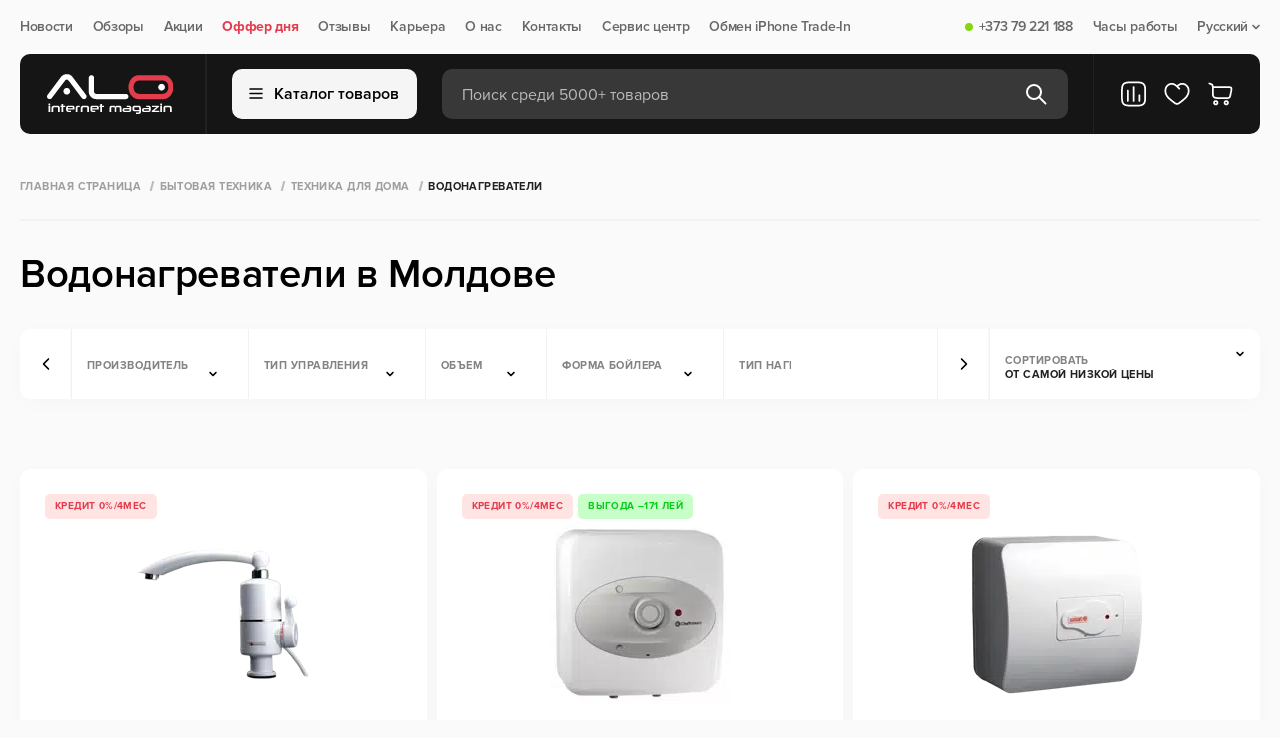

--- FILE ---
content_type: text/html; charset=utf-8
request_url: https://alo.md/vodonagrevateli
body_size: 101365
content:
<!doctype html>
<html data-n-head-ssr lang="ru" data-n-head="%7B%22lang%22:%7B%22ssr%22:%22ru%22%7D%7D">
    <head>
        <meta http-equiv="Content-Type" content="text/html; charset=UTF-8">

        <script>const $buildCannonicalUrl=t=>{if(!t)return;let i="https://alo.md/";return i.endsWith("/")&&(i=i.slice(0,-1)),t.startsWith(i)||t.includes("http")?t:t.startsWith("/")?i+t:i+"/"+t};if(window.location.href.includes("/ru/")){let t=window.location.href;window.location=t.replace("/ru/","/")}</script>

        <script type="text/javascript">let projectName="alo.md";if("mi.md"===projectName&&(!function(e,t,n,a,r,o,c){e.fbq||(r=e.fbq=function(){r.callMethod?r.callMethod.apply(r,arguments):r.queue.push(arguments)},e._fbq||(e._fbq=r),r.push=r,r.loaded=!0,r.version="2.0",r.queue=[],(o=t.createElement(n)).async=!0,o.src="https://connect.facebook.net/en_US/fbevents.js",(c=t.getElementsByTagName(n)[0]).parentNode.insertBefore(o,c))}(window,document,"script"),fbq("init","273977092168320"),fbq("track","PageView")),"alo.md"===projectName){var _tmr=window._tmr||(window._tmr=[]);_tmr.push({id:"3631691",type:"pageView",start:(new Date).getTime()}),function(e,t,n){if(!e.getElementById(n)){var a=e.createElement("script");a.type="text/javascript",a.async=!0,a.id=n,a.src="https://top-fwz1.mail.ru/js/code.js";var r=function(){var t=e.getElementsByTagName("script")[0];t.parentNode.insertBefore(a,t)};"[object Opera]"==t.opera?e.addEventListener("DOMContentLoaded",r,!1):r()}}(document,window,"tmr-code")}</script>


        <meta data-n-head="ssr" name="viewport" content="width=device-width, initial-scale=1"><meta data-n-head="ssr" property="telephone" content="no"><meta data-n-head="ssr" property="theme-color" content="#ffffff"><meta data-n-head="ssr" property="msapplication-TileImage" content="/favicon/ms-icon-144x144.png"><meta data-n-head="ssr" property="msapplication-TileColor" content="#ffffff"><meta data-n-head="ssr" data-hid="og:url" property="og:url" content="https://alo.md/vodonagrevateli"><meta data-n-head="ssr" data-hid="og:type" property="og:type" content="website"><meta data-n-head="ssr" data-hid="og:image" property="og:image" content="https://alo.md/media/seoimages/images-melfwom.png"><meta data-n-head="ssr" data-hid="description" name="description" content="Водонагреватели и бойлеры с экономным расходом энергии и защитой от перегрева, по доступным ценам в веб-магазине ALO.md. ✔️Гарантия ⭐Рассрочка 0% ⚡️Доставка по Молдове"><meta data-n-head="ssr" data-hid="og:description" property="og:description" content="Водонагреватели и бойлеры с экономным расходом энергии и защитой от перегрева, по доступным ценам в веб-магазине ALO.md. ✔️Гарантия ⭐Рассрочка 0% ⚡️Доставка по Молдове"><meta data-n-head="ssr" data-hid="og:title" property="og:title" content="Бойлеры и Водонагреватели купить в Кишиневе и Молдвое - ALO.md"><title>Бойлеры и Водонагреватели купить в Кишиневе и Молдвое - ALO.md</title><link data-n-head="ssr" rel="icon" type="image/png" href="/favicon.png" sizes="64x64"><link data-n-head="ssr" rel="icon" type="image/png" href="/favicon32x32.png" sizes="32x32"><link data-n-head="ssr" rel="icon" type="image/x-icon" href="/favicon.ico" sizes="32x32"><link data-n-head="ssr" rel="icon" type="image/svg+xml" href="/favicon.svg"><link data-n-head="ssr" rel="apple-touch-icon" href="/apple-touch-icon.png" sizes="180x180"><link data-n-head="ssr" rel="alternate" hreflang="ro-md" href="https://alo.md/ro/vodonagrevateli"><link data-n-head="ssr" rel="alternate" hreflang="ru-md" href="https://alo.md/vodonagrevateli"><link data-n-head="ssr" rel="alternate" hreflang="x-default" href="https://alo.md/vodonagrevateli"><link data-n-head="ssr" rel="canonical" href="https://alo.md/vodonagrevateli"><script data-n-head="ssr" type="application/ld+json">{"@context":"https://schema.org","@type":"BreadcrumbList","itemListElement":[{"@type":"ListItem","position":1,"name":"Главная страница","item":"https://alo.md"},{"@type":"ListItem","position":2,"name":"Бытовая техника","item":"https://alo.md/bytovaja-tehnika"},{"@type":"ListItem","position":3,"name":"Техника для дома","item":"https://alo.md/tehnika-dlja-doma"},{"@type":"ListItem","position":4,"name":"Водонагреватели","item":"https://alo.md/vodonagrevateli"}]}</script><script data-n-head="ssr" type="application/ld+json">{"@context":"https://schema.org","@type":"Product","name":"Водонагреватели","offers":{"@type":"AggregateOffer","offerCount":"23","highPrice":"10999.00","lowPrice":"609.00","priceCurrency":"MDL"}}</script><noscript data-n-head="ssr" data-hid="noscript" data-body="false">&lt;img src=&quot;https://top-fwz1.mail.ru/counter?id=3631691;js=na&quot; style=&quot;display:none;&quot; alt=&quot;alo-metric-ill&quot; /&gt;</noscript><link rel="preload" href="/_nuxt/6ef0f17.modern.js" as="script"><link rel="preload" href="/_nuxt/6137dc7.modern.js" as="script"><link rel="preload" href="/_nuxt/fd6b79c.modern.js" as="script"><link rel="preload" href="/_nuxt/css/144cdeb.css" as="style"><link rel="preload" href="/_nuxt/4b88b8d.modern.js" as="script"><link rel="preload" href="/_nuxt/f60c757.modern.js" as="script"><link rel="preload" href="/_nuxt/2a6180c.modern.js" as="script"><link rel="preload" href="/_nuxt/06a6ceb.modern.js" as="script"><link rel="preload" href="/_nuxt/38ebd3d.modern.js" as="script"><link rel="preload" href="/_nuxt/css/c4726ef.css" as="style"><link rel="preload" href="/_nuxt/b55148c.modern.js" as="script"><link rel="preload" href="/_nuxt/abbb32f.modern.js" as="script"><link rel="preload" href="/_nuxt/674853b.modern.js" as="script"><link rel="preload" href="/_nuxt/css/603e948.css" as="style"><link rel="preload" href="/_nuxt/a3ee29a.modern.js" as="script"><link rel="preload" href="/_nuxt/b8d0b65.modern.js" as="script"><link rel="preload" href="/_nuxt/29b36df.modern.js" as="script"><link rel="preload" href="/_nuxt/85bc74a.modern.js" as="script"><link rel="preload" href="/_nuxt/css/dec44ca.css" as="style"><link rel="preload" href="/_nuxt/4b826a6.modern.js" as="script"><link rel="preload" href="/_nuxt/a420c7c.modern.js" as="script"><link rel="preload" href="/_nuxt/abf669d.modern.js" as="script"><link rel="preload" href="/_nuxt/css/508ddc2.css" as="style"><link rel="preload" href="/_nuxt/2962011.modern.js" as="script"><link rel="preload" href="/_nuxt/6cecc0a.modern.js" as="script"><link rel="preload" href="/_nuxt/css/3b90930.css" as="style"><link rel="preload" href="/_nuxt/268d250.modern.js" as="script"><link rel="preload" href="/_nuxt/css/67f6224.css" as="style"><link rel="preload" href="/_nuxt/6c5592f.modern.js" as="script"><style>:root{--body-font:"Proxima Nova",sans-serif;--body-text-color:#242422;--bg-main:#fafafa;--bg-main-rgb:255,255,255;--bg-grid-item:#fff;--modal-bg:#fff;--bg-menu:#000;--bg-black:#000;--bg-white:#fff;--bg-yellow:#ebaa00;--bg-champagne-pink:transparent;--bg-gray:#f2f2f2;--bg-gray-100:#f5f5f5;--bg-deep-gray:#444;--bg-success:#87d70e;--bg-light-green:#eafbd1;--color-main:#000;--color-white:#fff;--color-green:#55a500;--color-orange:#ff6700;--color-gray-900:#212121;--color-gray-700:#4f4f4f;--color-gray-600:#686868;--color-gray-500:#838383;--color-gray-400:#9e9e9e;--color-gray-300:#bababa;--color-gray-100:#f5f5f5;--border-gray:#f2f2f2;--border-gray-100:#f5f5f5;--border-gray-900:#212121;--border-gray-700:#4f4f4f;--border-gray-500:#838383;--font-regular:400;}body{background:#fafafa;background:var(--bg-main);font-family:Proxima Nova,sans-serif;font-family:var(--body-font);font-weight:400;font-weight:var(--font-regular);height:100vh;letter-spacing:-.02em;margin:0;min-width:320px;position:relative}body #__layout,body #__nuxt{height:-moz-fit-content;height:fit-content;min-height:100%}body #__layout{height:100vh}main{display:flex;flex-direction:column;margin-top:100px;overflow:hidden}*{box-sizing:border-box;margin:0;padding:0}a{color:inherit;-webkit-text-decoration:none;text-decoration:none}h1,h2,h3,h4,p{font-weight:inherit}button,h1,h2,h3,h4,input,p{font-family:Proxima Nova,sans-serif;font-family:var(--body-font);font-size:inherit}button,input{border:none}button{background:none;cursor:pointer}button:focus,input:focus{outline:none}input::-moz-placeholder{-moz-transition:opacity .1s ease;transition:opacity .1s ease}input::placeholder{transition:opacity .1s ease}input:focus::-moz-placeholder{opacity:0}input:focus::placeholder{opacity:0}li,ul{list-style:none}.container{margin:0 auto;max-width:1340px;width:100%}.page{display:flex;flex-direction:column;min-height:100%}.background__overlay{background:rgba(25,25,25,.4);display:none;height:100%;left:0;min-height:100vh;position:fixed;top:0;transition:background-color .5s;width:100%;z-index:5}.reset-styles *{all:revert}@media(max-width:1023px){main{margin-top:110px}}@media(min-width:768px)and (max-width:1360px){.container{padding:0 20px}}@media(max-width:767px){.container{padding-left:10px;padding-right:10px}}.navigation{box-sizing:border-box;height:54px;padding:20px 0}.navigation .nav__content{align-items:center;display:flex;justify-content:space-between;width:100%}.navigation .nav__items{align-items:center;display:flex;flex-direction:row}.navigation .nav__item{align-items:center;color:#686868;color:var(--color-gray-600);cursor:pointer;display:flex;font-size:14px;font-weight:600;line-height:100%;margin-right:20px;position:relative}.navigation .nav__item:last-child{margin-right:0}.navigation .nav__item .status{border-radius:8px;height:8px;margin-right:6px;width:8px}.navigation .nav__item .status.on{background:#87d70e;background:var(--bg-success)}.navigation .nav__item a{align-items:center;display:flex}.navigation .nav__item .dropdown{margin-left:4px}.navigation .nav__item .sub__item{align-items:flex-start;background:#fff;background:var(--bg-white);border:1.5px solid #f2f2f2;border:1.5px solid var(--border-gray);border-radius:10px;box-shadow:0 4px 20px rgba(0,0,0,.02);display:flex;flex-direction:column;margin-top:6px;min-width:110px;opacity:0;overflow:hidden;padding:12px 20px;pointer-events:none;position:absolute;right:0;top:100%;visibility:hidden;z-index:999}.navigation .nav__item .sub__item li{margin-bottom:10px}.navigation .nav__item .sub__item li a{color:#000;color:var(--color-main);padding:4px 0}.navigation .nav__item .sub__item li a.active{color:#686868;color:var(--color-gray-600)}.navigation .nav__item .sub__item li:last-child{margin-bottom:0}.navigation .nav__item--accent{color:#ff6700;color:var(--color-orange);font-weight:700}@media(min-width:1024px)and (max-width:1360px){.navigation .nav__item .sub__item{right:0}}@media(max-width:1023px){.navigation{display:none}}header{margin-bottom:20px;position:absolute;top:54px;transition:transform .4s ease;width:100%;z-index:50}header .btn__cart svg,header .favorite__link svg{height:28px;width:28px}header .header__content{align-items:center;background-color:#000;background-color:var(--bg-menu);border-radius:10px;box-sizing:border-box;display:flex;flex-direction:row;height:80px;padding:0 25px 0 20px;position:relative;transition:border-radius .2s ease;z-index:6}header .header__content .header__items{align-items:center;display:flex;height:80px;width:100%;z-index:10}header .header__content .logo{display:flex;height:40px;justify-content:center;min-width:140px;width:140px}header .header__content .logo img{-o-object-fit:contain;object-fit:contain}header .header__content .line{border-left:1.5px solid #212121;border-left:1.5px solid var(--border-gray-900);height:100%;margin:0 25px}header .header__content .btn__catalog{align-items:center;background:#f5f5f5;background:var(--bg-gray-100);border:1.5px solid #f5f5f5;border:1.5px solid var(--border-gray-100);border-radius:10px;color:#000;color:var(--color-main);display:flex;flex-direction:row;font-size:16px;font-weight:600;height:50px;justify-content:center;line-height:100%;margin-right:25px;min-width:-moz-max-content;min-width:max-content;padding:0 10px;width:185px}header .header__content .btn__catalog img{margin-right:10px}header .header__content .search__form{align-items:center;background:hsla(0,0%,100%,.15);border-radius:10px;display:flex;flex-direction:row;height:50px;justify-content:space-between;padding:0 20px;position:relative;width:100%}header .header__content .search__form .search__input{background-color:transparent;color:#fff;color:var(--color-white);font-size:16px;font-weight:400;height:20px;line-height:100%;padding-top:2px;transition:.3s ease;width:100%}header .header__content .search__form .search__input::-moz-placeholder{color:#bababa;color:var(--color-gray-300);font-size:16px;font-weight:400;line-height:100%}header .header__content .search__form .search__input::placeholder{color:#bababa;color:var(--color-gray-300);font-size:16px;font-weight:400;line-height:100%}header .header__content .search__form .btn__search.before{display:flex}header .header__content .search__form .btn__delete,header .header__content .search__form .btn__search.after{display:none}header .header__content .compare__btn{display:flex;position:relative}@media(max-width:1024px){header .header__content .compare__btn{display:none}}header .header__content .favorite__link{display:flex;margin:0 16px;position:relative}header .header__content .btn__cart{display:flex;position:relative}header .header__mobile{align-items:flex-start;display:none;flex-direction:column}header .header__mobile .header__mobile_content{align-items:center;background-color:#fff;background-color:var(--bg-white);display:flex;height:64px;justify-content:space-between;padding:10px 15px;width:100%;z-index:2}header .header__mobile .header__mobile_content .logo{border-radius:10px;display:flex;height:36px;margin-right:15px;max-width:-moz-fit-content;max-width:fit-content}header .header__mobile .header__mobile_content .logo img{max-height:36px;max-width:90px;-o-object-fit:contain;object-fit:contain;-o-object-position:left;object-position:left}header .header__mobile .header__mobile_content .logo img:last-child{display:none}@media(max-width:1024px){header .header__mobile .header__mobile_content .logo img{display:none}header .header__mobile .header__mobile_content .logo img:last-child{display:flex}}header .header__mobile-link{display:flex;margin-right:12px}header .header__mobile-link svg{height:32px;width:32px}@media(max-width:400px){header .header__mobile-link{margin-right:6px}header .header__mobile-link svg{height:24px;width:24px}}header .header__mobile .compare__btn,header .header__mobile .favorite__link{position:relative}header .header__mobile .logo{display:flex}header .header__mobile .actions{align-items:center;display:flex;justify-content:flex-end;width:100%}header .header__mobile .language__change{align-items:center;color:#000;color:var(--color-main);display:flex;font-size:18px;font-weight:600;line-height:100%;margin-right:16px}header .header__mobile .language__change img{height:32px;margin-right:7px;width:32px}@media(max-width:400px){header .header__mobile .language__change{margin-right:12px}header .header__mobile .language__change img{height:24px;width:24px}}header .header__mobile .btn__menu{height:13px;position:relative;width:16px}header .header__mobile .btn__menu>span{background-color:#000;background-color:var(--bg-black);border-radius:2px;height:2px;left:0;position:absolute;transition:all .3s ease;width:100%}header .header__mobile .btn__menu>span:first-child{top:0}header .header__mobile .btn__menu>span:nth-child(2){top:6px}header .header__mobile .btn__menu>span:last-child{top:12px}.menu{background:0 0;height:auto;left:50%;max-width:1340px;opacity:0;overflow:hidden;pointer-events:none;position:fixed;right:0;top:100%;transform:translateX(-50%);transition:.3s;width:100%;z-index:9}.menu.show{opacity:1;overflow:visible;pointer-events:all;position:absolute}.menu .menu__items{background:#fff;height:550px;width:100%}.menu .menu__categories,.menu .menu__items{border-radius:0 0 16px 16px;max-height:calc(100vh - 144px)}.menu .menu__categories{height:100%;overflow-y:auto}.menu .menu__categories::-webkit-scrollbar{display:none}.menu .menu__category{background-color:#fff;background-color:var(--bg-white);width:320px}.menu .menu__category:first-child{padding-top:15px}.menu .menu__category:last-child{padding-bottom:15px}.menu .menu__category:hover .category__link{background-color:#f2f2f2;background-color:var(--bg-gray)}.menu .category__link{align-items:center;color:#000;color:var(--color-main);cursor:pointer;display:flex;font-size:18px;font-weight:400;line-height:100%;padding:10px 30px;transition:.3s;width:320px}.menu .category__link img{margin-right:10px;width:30px}.menu .category__link.active,.menu .category__link.active:hover{background-color:transparent;background-color:var(--bg-champagne-pink);color:#ff6700;color:var(--color-orange)}.menu .menu__subcategories{background-color:#fff;background-color:var(--bg-white);border-left:1.5px solid #f2f2f2;border-left:1.5px solid var(--border-gray);display:none;height:100%;left:320px;max-width:1020px;position:absolute;top:0;width:100%}.menu .menu__subcategories.active{display:flex}.menu .subcategories__content{display:flex;flex-direction:column;height:100%;justify-content:space-between;width:100%}.menu .subcategories__items{-moz-column-count:3;-webkit-column-count:3;column-count:3;-moz-column-gap:0;-webkit-column-gap:0;column-gap:0;height:-moz-max-content;height:max-content;left:0;overflow-y:auto;padding:25px 30px;width:100%}.menu .subcategories__items::-webkit-scrollbar{display:none}@media(max-width:1360px){.menu .subcategories__items{-moz-column-count:2;column-count:2;width:60vw}}.menu .subcategories__item{-moz-column-break-inside:avoid;break-inside:avoid;display:list-item;margin-bottom:30px;page-break-inside:avoid}.menu .subcategories__item ul li{color:#000;color:var(--color-main);font-size:16px;font-weight:400;line-height:100%;margin-bottom:10px}.menu .subcategories__item ul li:last-child{margin-bottom:0}.menu .subcategory__link{color:#000;color:var(--color-main);display:block;font-size:18px;font-weight:700;line-height:100%;margin-bottom:10px}.menu .footer__subcategory{border-top:1.5px solid #f2f2f2;border-top:1.5px solid var(--border-gray);padding:25px 30px}.menu .footer__subcategory .btn{height:45px;width:-moz-max-content;width:max-content}.menu .footer__subcategory .btn svg{transition:.3s}.menu .footer__subcategory .btn svg path{transition:none 0s ease 0s;transition:initial}.menu .footer__subcategory .btn:hover svg{fill:#fff;stroke:transparent}.menu .footer__subcategory .btn:hover svg path{stroke:initial}@media(max-width:1023px){header{margin:0;position:fixed;top:0;transition:transform .6s ease}header .container{padding:0}header .header__mobile{display:flex}header .header__mobile .header__mobile_content{padding:10px}header .header__content{background-color:transparent;height:50px;padding:0;z-index:100}header .header__content .btn__cart,header .header__content .btn__catalog,header .header__content .favorite__link,header .header__content .line,header .header__content .logo{display:none}header .header__content .search__form{background:#000;background:var(--bg-menu);border-radius:0;height:50px;max-width:100%;padding:0 11px}}@media(max-width:480px){header .header__mobile .header__mobile_content{padding:10px 15px}}.badges{margin-bottom:5px;min-height:25px}.badges,.badges .badge{align-items:center;display:flex}.badges .badge{border-radius:5px;color:#000;color:var(--color-main);flex-direction:row;font-size:10px;font-weight:700;height:25px;justify-content:center;letter-spacing:.04em;line-height:100%;margin-right:5px;padding:0 10px;text-transform:uppercase}.badges .badge.credit{background:transparent;background:var(--bg-champagne-pink);color:#ff6700;color:var(--color-orange)}.badges .badge.sale{background:#eafbd1;background:var(--bg-light-green);color:#55a500;color:var(--color-green)}.badges.search{margin-bottom:0;width:100%}.btn__add_cart{align-items:center;background:#ff6700;background:var(--color-orange);border-radius:10px;color:#fff;color:var(--color-white);display:flex;flex-direction:row;font-size:16px;font-weight:600;height:45px;justify-content:center;letter-spacing:-.02em;line-height:100%;width:213px}.btn__add_cart .cart{margin-right:10px}.btn__buy_click{align-items:center;background:#fff;background:var(--color-white);border:1.5px solid #f2f2f2;border:1.5px solid var(--border-gray);border-radius:10px;display:flex;height:45px;justify-content:center;margin-left:12px;width:45px}.btn{align-items:center;border-radius:10px;display:flex;flex-direction:row;font-size:16px;font-weight:600;height:40px;justify-content:center;line-height:100%;padding:0 15px;transition:.3s}.btn svg{margin-left:10px}.btn svg path{transition:.3s}.btn.btn__secondary{border:1.5px solid #212121;border:1.5px solid var(--border-gray-900);color:#212121;color:var(--color-gray-900)}.btn.btn__secondary:hover{background-color:#000;background-color:var(--color-main);color:#fff;color:var(--color-white)}.btn.btn__secondary:hover svg path{stroke:#fff;stroke:var(--color-white)}@media(max-width:767px){.btn__add_cart{width:calc(100% - 57px)}}footer{background-color:#000;background-color:var(--bg-menu);background-position:50%;background-repeat:no-repeat;background-size:cover;margin-top:auto;padding:35px 0 25px}footer .footer__top{align-items:center;border-bottom:1px solid #212121;border-bottom:1px solid var(--border-gray-900);display:flex;flex-direction:row;justify-content:space-between;padding-bottom:25px;width:100%}footer .footer__social .title{color:#686868;color:var(--color-gray-600);font-size:10px;font-weight:700;letter-spacing:.04em;line-height:100%;margin-bottom:10px;text-transform:uppercase}footer .footer__social .social__links{align-items:center;display:flex;flex-direction:row}footer .footer__social .social__links .social__link{align-items:center;color:#fff;color:var(--color-white);display:flex;font-size:16px;font-weight:500;line-height:150%;margin-right:20px}footer .footer__social .social__links .social__link:last-child{margin-right:0}footer .footer__social .social__links .social__link img{height:18px;margin-right:7px;width:18px}footer .footer__contacts{align-items:flex-start;display:flex;flex-direction:row;justify-content:space-between;max-width:400px;width:100%}footer .footer__contacts .contact__item{align-items:flex-start;display:flex;flex-direction:column}footer .footer__contacts .contact__item p{color:#686868;color:var(--color-gray-600);font-size:10px;font-weight:700;letter-spacing:.04em;line-height:100%;margin-bottom:10px;text-transform:uppercase}footer .footer__contacts .contact__item a{color:#fff;color:var(--color-white);font-size:20px;font-weight:700;letter-spacing:-.02em;line-height:140%}footer .footer__main{justify-content:space-between;padding:40px 0 52px;width:100%}footer .footer__main,footer .footer__main .footer__menu{align-items:flex-start;display:flex;flex-direction:row}footer .footer__main .menu__item{align-items:flex-start;display:flex;flex-direction:column;margin-right:100px}footer .footer__main .menu__item:last-child{margin-right:0}footer .footer__main .title{color:#f5f5f5;color:var(--color-gray-100);font-size:10px;font-weight:700;letter-spacing:.04em;line-height:100%;margin-bottom:15px;text-transform:uppercase}footer .footer__main .menu__links{align-items:flex-start;display:flex;flex-direction:column}footer .footer__main .menu__link{color:#838383;color:var(--color-gray-500);font-size:16px;font-weight:400;line-height:130%;margin-bottom:5px}footer .footer__main .menu__link:last-child{margin-bottom:0}footer .footer__main .menu__list{border-bottom:1px solid hsla(0,0%,100%,.15);padding-bottom:12px}footer .footer__main .menu__list:last-child{border-bottom:none;padding-bottom:0;padding-top:12px}footer .footer__main .list{color:#838383;color:var(--color-gray-500);font-size:16px;font-weight:400;line-height:130%;margin-bottom:5px}footer .footer__main .footer__subscription{align-items:flex-start;display:flex;flex-direction:column;max-width:400px;width:100%}footer .footer__main .footer__subscription .online__shop{display:none;margin-top:30px}footer .footer__main .footer__subscription .online__shop .menu__list{align-items:center;display:flex}footer .footer__main .footer__subscription .online__shop .menu__list:last-child .list{border-right:none;color:#686868;color:var(--color-gray-600);font-weight:600;margin-right:0;padding-right:0}footer .footer__main .footer__subscription .list{border-right:1px solid #838383;border-right:1px solid var(--border-gray-500);margin-bottom:0;margin-right:10px;padding-right:10px}footer .footer__main .footer__subscription .list:last-child{border-right:none;margin-right:0;padding-right:0}footer .footer__main .title__subscription{color:#f5f5f5;color:var(--color-gray-100);font-size:10px;font-weight:700;letter-spacing:.04em;line-height:14px;margin-bottom:15px;text-transform:uppercase}footer .footer__main .subscribe__content{align-items:center;display:flex;justify-content:space-between;max-width:400px;width:100%}footer .footer__main .subscribe__content--application{grid-gap:24px;display:grid;gap:24px;grid-template-columns:repeat(2,minmax(50px,200px));margin-top:15px}footer .footer__main .subscribe__content--application .application-btn{display:flex}footer .footer__main .subscribe__content--application .application-btn img{height:100%;width:100%}footer .footer__main .subscribe{align-items:center;background:#fff;background:var(--bg-grid-item);border-radius:10px;display:flex;flex-direction:row;height:45px;justify-content:center;min-width:-moz-max-content;min-width:max-content;padding:0 15px}footer .footer__main .subscribe svg{margin-left:5px}footer .footer__main .disclaimer{color:#686868;color:var(--color-gray-600);font-size:14px;font-weight:400;line-height:130%;margin-right:20px}footer .footer__copyright{align-items:center;border-top:1px solid #212121;border-top:1px solid var(--border-gray-900);display:flex;flex-direction:row;justify-content:space-between;padding-top:25px}footer .footer__copyright .copyright{color:#686868;color:var(--color-gray-600);font-size:14px;font-weight:400;line-height:100%}footer .footer__copyright .payment{opacity:.6}footer .footer__copyright .payment img{margin:0 14px}footer .footer__copyright .developer{align-items:center;color:#686868;color:var(--color-gray-600);display:flex;font-size:14px;font-weight:400;justify-content:center;line-height:100%}footer .footer__copyright .developer img{height:18px;max-height:100%;-o-object-fit:cover;object-fit:cover;width:85px}@media(min-width:768px)and (max-width:1360px){footer .footer__main{justify-content:space-between;padding-bottom:50px}footer .footer__main .menu__item{margin-right:50px;width:242px}footer .footer__main .menu__item:nth-child(2){margin-right:0}footer .footer__main .menu__item:last-child{display:none}footer .footer__main .footer__menu{margin-right:50px}footer .footer__main .footer__subscription .online__shop{display:block}}@media(min-width:768px)and (max-width:1023px){footer .footer__main .subscribe__content{align-items:flex-start;flex-direction:column}footer .footer__main .subscribe{margin-top:10px}}@media(max-width:767px){footer{display:none}}@media(min-width:768px)and (max-width:1023px){footer .footer__contacts{justify-content:flex-end}footer .footer__contacts .contact__item:last-child{margin-left:20px}footer .footer__contacts .contact__item a{font-size:18px}footer .footer__main .footer__menu{margin-right:30px}footer .footer__main .menu__item{margin-right:30px;width:190px}footer .footer__main .footer__subscription .list{border:none}footer .footer__main .footer__subscription .online__shop .menu__list{flex-wrap:wrap}footer .footer__main .subscribe{padding:0 10px}}.filter__mobile{bottom:80px;display:none;left:50%;margin:0 auto;position:fixed;transform:translateX(-50%);transition:top .6s ease;width:100%;z-index:25}.filter__mobile .filter__items{background:#444;background:var(--bg-deep-gray);border-radius:10px;box-shadow:0 40px 65px rgba(0,0,0,.05),0 25.9259px 38.0671px rgba(0,0,0,.038),0 15.4074px 20.7037px rgba(0,0,0,.03),0 8px 10.5625px rgba(0,0,0,.025),0 3.25926px 5.2963px rgba(0,0,0,.02),0 .740741px 2.55787px rgba(0,0,0,.012);display:flex;height:50px;margin:0 15px;max-width:100%;width:100%}.filter__mobile .filter__item{align-items:center;border-right:1.5px solid #4f4f4f;border-right:1.5px solid var(--border-gray-700);color:#fff;color:var(--color-white);display:flex;font-size:11px;font-weight:700;height:100%;justify-content:center;letter-spacing:.04em;line-height:100%;text-transform:uppercase;width:100%}.filter__mobile .filter__item:last-child{border-right:none}.filter__mobile .filter__item img{margin-right:5px}@media(min-width:768px)and (max-width:1023px){.filter__mobile{display:flex}.filter__mobile .filter__items{margin:0 auto;max-width:400px}}@media(max-width:767px){.filter__mobile{display:flex}}.modal__search{align-items:flex-start;background:#fff;background:var(--modal-bg);border-radius:0 0 10px 10px;display:flex;flex-direction:column;left:0;max-width:813px;opacity:0;overflow:hidden;pointer-events:none;position:absolute;top:50px;width:100%;z-index:3}.modal__search .box{align-items:flex-start;border-top:1.5px solid #f2f2f2;border-top:1.5px solid var(--border-gray);display:flex;flex-direction:column;padding:20px;width:100%}.modal__search .box__head{align-items:center;display:flex;flex-direction:row;justify-content:space-between;margin-bottom:16px;width:100%}.modal__search .box__head p{color:#9e9e9e;color:var(--color-gray-400)}.modal__search .box__head .update,.modal__search .box__head p{font-size:10px;font-weight:700;letter-spacing:.04em;line-height:100%;text-transform:uppercase}.modal__search .box__head .update{align-items:center;color:#212121;color:var(--color-gray-900);display:flex}.modal__search .box__head .update img{margin-right:5px}.modal__search .message{align-items:center;border-top:1.5px solid #f2f2f2;border-top:1.5px solid var(--border-gray);display:flex;flex-direction:column;justify-content:center;padding:80px 0;width:100%}.modal__search .message .message__text{color:#000;color:var(--color-main);font-size:20px;font-weight:600;line-height:130%;margin-top:10px}.modal__search .message img{max-width:250px}.modal__search .box__result{align-items:flex-start;background:#fff;background:var(--modal-bg);border-radius:0 0 10px 10px;border-top:1.5px solid #f2f2f2;border-top:1.5px solid var(--border-gray);display:flex;flex-direction:row;width:100%}.modal__search .box__result .results{align-items:flex-start;border-right:1.5px solid #f2f2f2;border-right:1.5px solid var(--border-gray);display:flex;flex-direction:column;width:calc(100% - 300px)}.modal__search .box__result .results__list{width:100%}.modal__search .box__result .all__results{align-items:center;background:#fff7ed;color:#ff6700;color:var(--color-orange);display:flex;flex-direction:row;font-size:16px;font-weight:700;height:65px;justify-content:center;line-height:100%;padding:10px 15px;width:100%}.modal__search .box__result .result__categories{align-items:flex-start;display:flex;flex-direction:column;max-width:300px;padding:20px 25px;width:100%}.modal__search .box__result .result__categories .links{color:#9e9e9e;color:var(--color-gray-400);font-size:12px;font-weight:700;letter-spacing:.04em;line-height:100%;margin-bottom:15px;text-transform:uppercase}.modal__search .box__result .result__categories .items{align-items:flex-start;display:flex;flex-direction:column;width:100%}@media(max-width:767px){.modal__search{border-radius:0}.modal__search .box__head{padding-right:15px}.modal__search .box{background:#fff;background:var(--modal-bg);border:1.5px solid #f2f2f2;border:1.5px solid var(--border-gray);padding:20px 0 20px 15px}.modal__search .badges.search{overflow-x:auto}.modal__search .badges.search::-webkit-scrollbar{display:none}.modal__search .box__result .results{width:100%}.modal__search .box__result .result__categories{display:none}}.products{min-height:620px;padding:60px 0 20px;position:relative}.products .product__items{grid-gap:20px;display:grid;grid-template-columns:repeat(4,1fr)}.products .product__items::-webkit-scrollbar{display:none}.products .product__item{align-items:flex-start;background:#fff;background:var(--color-white);border-radius:10px;box-shadow:0 4px 20px rgba(0,0,0,.02);display:flex;flex-direction:column;min-height:460px;overflow:hidden;padding:25px 25px 30px;position:relative}.products .product__item:hover .product__btns{opacity:1;pointer-events:auto;right:22px;visibility:visible}.products .product__item .product__wrapper{width:100%}.products .product__item .product__btns{display:flex;flex-direction:column;opacity:0;pointer-events:none;position:absolute;right:-48px;top:70px;transition:.3s;visibility:hidden;z-index:2}@media(max-width:767px){.products .product__item .product__btns{opacity:1;pointer-events:auto;right:4%;visibility:visible}}.products .product__item .product__btns .btn__wrap{align-items:center;background:transparent;border-radius:10px;cursor:pointer;display:flex;height:20px;justify-content:center;margin-top:20px;transition:.3s;width:20px}.products .product__item .product__btns .btn__wrap svg{fill:var(--text-colors-body-text);height:20px;min-width:20px;pointer-events:none;width:20px}.products .product__img{display:flex;flex-direction:column;height:180px;margin:0 auto;max-width:250px;position:relative;width:100%}.products .product__img .product__image{height:100%;-o-object-fit:contain;object-fit:contain;width:100%}.products .inline-badges{height:56.5px;padding:11px 0 0}.products .product__prices{align-items:center;display:flex;margin-bottom:5px;margin-top:auto;width:100%}.products .product__prices .price{color:#000;color:var(--color-main);font-size:16px;font-weight:700;line-height:130%;margin-right:15px}.products .product__prices .price.old__price{color:#9e9e9e;color:var(--color-gray-400);font-size:14px;font-weight:400;line-height:130%;position:relative;-webkit-text-decoration:none;text-decoration:none}.products .product__prices .price.old__price:before{border-top:1px solid #9e9e9e;border-top:1px solid var(--color-gray-400);content:" ";display:block;height:3px;position:absolute;top:9px;transform:rotate(-4deg);width:100%}.products .product__name{word-wrap:break-word;color:#000;color:var(--color-main);display:block;font-size:16px;font-weight:400;height:20px;line-height:130%;margin-bottom:10px;overflow:hidden;text-overflow:ellipsis;white-space:nowrap;width:100%}.products .additional{align-items:center;display:flex;height:25px;margin-bottom:25px;width:100%}.products .additional .credit__price{color:#55a500;color:var(--color-green);font-size:13px;font-weight:600;line-height:130%}.products .actions{align-items:center;display:flex;flex-direction:row;width:100%}.products.catalog{margin:0 0 50px}@media(min-width:1024px)and (max-width:1360px){.products{padding:50px 0 10px}.products .product__items{grid-gap:10px;grid-template-columns:repeat(3,1fr)}}@media(min-width:768px)and (max-width:1023px){.products{overflow:hidden;padding:50px 0 20px}.products .product__items{overflow-x:auto}.products.catalog .product__items{grid-template-columns:repeat(2,1fr)}}@media(max-width:767px){.products{min-height:600px;overflow:hidden;padding:20px 0}.products .badges{align-items:start;display:flex;flex-direction:column;gap:5px;position:absolute;top:25px;z-index:9}.products .additional{align-items:flex-start;flex-direction:column;gap:4px;height:auto;margin-bottom:15px}.products .actions .btn__add_cart{font-size:14px;height:36px;width:100%}.products .actions .btn__buy_click{height:36px;margin-left:8px;width:36px}.products .inline-badges{height:35px;padding:5px 0}.products .product__name{-webkit-box-orient:vertical;-webkit-line-clamp:2;display:-webkit-box;height:auto;white-space:normal}.products .product__prices{justify-content:space-between}.products .product__prices .price{font-size:14px}.products .product__item{min-height:440px;padding:50px 15px 25px}.products .product__items{overflow-x:auto}}.breadcrumb{margin:20px 0 30px}.breadcrumb .breadcrumb__items{align-items:center;border-bottom:1.5px solid #f2f2f2;border-bottom:1.5px solid var(--border-gray);display:flex;padding:7px 0 27px}.breadcrumb .breadcrumb__item{color:#9e9e9e;color:var(--color-gray-400);display:inline;display:flex;font-size:11px;font-weight:700;letter-spacing:.04em;line-height:100%;text-transform:uppercase}.breadcrumb .breadcrumb__item[aria-current=page]{color:#212121;color:var(--color-gray-900)}.breadcrumb .breadcrumb__item+li:before{border-right:1.5px solid #bababa;border-right:1.5px solid var(--color-gray-300);content:"";display:inline-block;height:10px;margin:0 7px -1px 10px;transform:rotate(15deg)}.breadcrumb .breadcrumb__item a{white-space:nowrap}.breadcrumb__content{overflow-x:scroll}.breadcrumb__content::-webkit-scrollbar{display:none}@media(max-width:767px){.breadcrumb{margin:0;overflow-x:auto}.breadcrumb::-webkit-scrollbar{display:none}.breadcrumb .breadcrumb__items{min-width:100%;padding:0 10px 20px 0;width:-moz-max-content;width:max-content}}.skeleton-container--breadcrumbs{grid-gap:10px;display:flex;margin:20px 0 30px}@media(max-width:1024px){.skeleton-container--breadcrumbs{margin:40px 0 24px}}@media(max-width:475px){.skeleton-container--breadcrumbs{margin:20px 0 24px}}.skeleton-container--category{margin:40px 0 260px;width:100%}.skeleton-container--category .skeleton-container-wrapper{display:flex;flex-wrap:wrap;width:100%}@media(max-width:1024px){.skeleton-container--category .skeleton-container-wrapper{display:grid;flex-wrap:nowrap;grid-template-columns:repeat(3,1fr)}}@media(max-width:768px){.skeleton-container--category .skeleton-container-wrapper{grid-template-columns:repeat(2,1fr)}}@media(max-width:475px){.skeleton-container--category .skeleton-container-wrapper{grid-template-columns:repeat(1,1fr)}}.skeleton-container--category .skeleton-container-wrapper-item{align-items:center;background-color:#fff;border-right:1px solid transparent;display:flex;flex-direction:column;padding:45px 20px 30px}.skeleton-container--category .skeleton-container-wrapper-item:not(:last-child){border-color:#f5f5f5;border-color:var(--bg-gray-100)}.skeleton-container--category .skeleton-container-wrapper-item-img{height:160px;margin:0 15px 25px;width:120px}.skeleton-container--category .skeleton-container-wrapper-item-title{height:20px;margin:0 auto;width:150px}.product-search-banner-wrapper{margin-bottom:40px}.product-search-banner{background-size:cover;border-radius:10px;padding:35px 35px 15px}@media(max-width:1024px){.product-search-banner{padding:15px}}.product-search-banner__form__header{align-items:center;display:flex;flex-direction:column;gap:8px;justify-content:center;margin-bottom:16px}@media(max-width:1024px){.product-search-banner__form__header{margin-bottom:16px}}.product-search-banner__form__title h2{color:#fff;color:var(--color-white);font-size:30px;font-weight:700;line-height:36px;text-align:center}@media(max-width:767px){.product-search-banner__form__title h2{font-size:24px;line-height:30px}}.product-search-banner__form__subtitle p{color:#fff;color:var(--color-white);font-size:20px;font-weight:400}@media(max-width:767px){.product-search-banner__form__subtitle p{font-size:18px}}.product-search-banner__form__items{grid-gap:20px;-webkit-backdrop-filter:blur(45px);backdrop-filter:blur(45px);background-color:hsla(0,0%,100%,.16);border:1px solid hsla(0,0%,100%,.12);border-radius:10px;display:grid;gap:20px;grid-template-columns:repeat(4,1fr);padding:24px}@media(max-width:1024px){.product-search-banner__form__items{gap:10px;grid-template-columns:repeat(2,1fr)}}@media(min-width:768px)and (max-width:1024px){.product-search-banner__form__items>:first-child,.product-search-banner__form__items>:last-child{grid-column-end:3;grid-column-start:1}}@media(max-width:767px){.product-search-banner__form__items{grid-template-columns:1fr}}.product-search-banner__form__item{flex-basis:0;flex-grow:1;height:100%}@media(max-width:1024px){.product-search-banner__form__item{flex-basis:auto}}.product-search-banner__form__item input{background:#fff;background:var(--bg-white);border:1.5px solid #f2f2f2;border:1.5px solid var(--border-gray);border-radius:10px;padding:20px;width:100%}.product-search-banner__form__item input::-moz-placeholder{font-size:16px;font-weight:400;line-height:22px}.product-search-banner__form__item input::placeholder{font-size:16px;font-weight:400;line-height:22px}.product-search-banner__form__item input:-moz-placeholder-shown{text-overflow:ellipsis}.product-search-banner__form__item input:placeholder-shown{text-overflow:ellipsis}.product-search-banner__form__item input:focus{border:1.5px solid #ff6700;border:1.5px solid var(--color-orange)}@media(max-width:1024px){.product-search-banner__form__item input{padding:10px}}.product-search-banner__form__submit{align-items:center;border-radius:10px;cursor:pointer;display:flex;gap:5px;height:100%;justify-content:center;max-height:60px;padding:20px 0;width:100%}.product-search-banner__form__submit span{color:#fff;color:var(--color-white)}.product-search-banner__form__submit svg{height:20px;width:20px}@media(max-width:1024px){.product-search-banner__form__submit{padding:10px}}.product-search-banner__form .validation{color:#fff;color:var(--color-white);display:none;font-size:10px;font-weight:700;letter-spacing:.04em;line-height:10px;padding:5px;text-transform:uppercase}.pagination__wrapper{display:flex;justify-content:center;padding-top:30px;position:relative}.pagination__wrapper nav{position:absolute;right:0}@media(max-width:1023px){.pagination__wrapper nav{max-width:100%;position:relative}.pagination__wrapper{align-items:center;flex-direction:column;gap:50px}}.pagination{display:flex;gap:6px}.pagination__previous .icon{transform:rotate(90deg)}.pagination__next .icon{transform:rotate(270deg)}.pagination__next:hover svg path,.pagination__previous:hover svg path{stroke:#fff;stroke:var(--color-white)}.pagination__item{align-items:center;border:1.5px solid #4f4f4f;border:1.5px solid var(--border-gray-700);border-radius:10px;color:#4f4f4f;color:var(--color-gray-700);cursor:pointer;display:flex;font-family:Proxima Nova,sans-serif;font-family:var(--body-font);font-size:16px;font-weight:400;height:40px;justify-content:center;transition:.3s;width:38px}.pagination__item:not(.active):hover{background-color:#000;background-color:var(--color-main);border-color:#000;border-color:var(--color-main);color:#fff;color:var(--color-white)}.pagination__item+.active{background-color:#444;background-color:var(--bg-deep-gray);border-color:#444;border-color:var(--bg-deep-gray);color:#fff;color:var(--color-white);cursor:no-drop;pointer-events:none}.pagination__item+.active a{cursor:no-drop}.pagination__item .icon{align-items:center;display:flex;height:100%;justify-content:center;width:100%}.pagination__item.disabled{opacity:.5;pointer-events:none}.title h1{color:#000;color:var(--color-main);font-size:40px;font-weight:600;line-height:120%}@media(max-width:767px){.title h1{font-size:30px}}.category-description{padding-bottom:50px}.category-description p{color:#000;color:var(--color-main);font-size:18px;font-weight:400;line-height:150%}.catalog_title__wrapper{margin:30px 0}@media(max-width:767px){.catalog_title__wrapper{margin:0 0 15px}}.catalog__head_description{margin-bottom:20px}@media(max-width:767px){.catalog__head_description{margin-bottom:15px}}.products .btn__load{align-items:center;border:1.5px solid #212121;border:1.5px solid var(--border-gray-900);border-radius:10px;display:flex;flex-direction:row;font-size:16px;font-weight:600;height:40px;justify-content:center;line-height:100%;margin:0 auto;padding:0 15px;transition:.3s}.products .btn__load svg{margin-right:10px}.products .btn__load svg path,.products .btn__load svg rect{transition:.3s}.products .btn__load.btn__secondary{border:1.5px solid #212121;border:1.5px solid var(--border-gray-900);color:#212121;color:var(--color-gray-900)}.products .btn__load.btn__secondary:hover{background-color:#000;background-color:var(--color-main);color:#fff;color:var(--color-white)}.products .btn__load.btn__secondary:hover svg path{stroke:#fff;stroke:var(--color-white)}.products .btn__load.btn__secondary:hover svg rect{fill:#fff;fill:var(--color-white)}.products .btn__load:disabled{background-color:#000;background-color:var(--color-main);color:#fff;color:var(--color-white);cursor:default!important;opacity:.5}.products .btn__load:disabled svg path{stroke:#fff;stroke:var(--color-white)}.products .btn__load:disabled svg rect{fill:#fff;fill:var(--color-white)}@media(max-width:767px){.products .product__items{grid-gap:10px;grid-template-columns:repeat(2,1fr)}.products .btn__load{margin:30px auto 0}}@media(min-width:1024px)and (max-width:1360px){.breadcrumb{margin:20px 0}}@media(min-width:768px)and (max-width:1023px){.breadcrumb{margin:40px 0 20px}}@media(max-width:767px){.breadcrumb{margin:40px 0 20px}}.pagination{display:flex;list-style:none;padding:0}</style><link rel="stylesheet" href="/_nuxt/css/144cdeb.css" media="print" data-media="all" onload="this.media=this.dataset.media,delete this.dataset.media,this.onload=null;"><link rel="stylesheet" href="/_nuxt/css/c4726ef.css" media="print" data-media="all" onload="this.media=this.dataset.media,delete this.dataset.media,this.onload=null;"><link rel="stylesheet" href="/_nuxt/css/603e948.css" media="print" data-media="all" onload="this.media=this.dataset.media,delete this.dataset.media,this.onload=null;"><link rel="stylesheet" href="/_nuxt/css/dec44ca.css"><link rel="stylesheet" href="/_nuxt/css/508ddc2.css" media="print" data-media="all" onload="this.media=this.dataset.media,delete this.dataset.media,this.onload=null;"><link rel="stylesheet" href="/_nuxt/css/3b90930.css" media="print" data-media="all" onload="this.media=this.dataset.media,delete this.dataset.media,this.onload=null;"><link rel="stylesheet" href="/_nuxt/css/67f6224.css" media="print" data-media="all" onload="this.media=this.dataset.media,delete this.dataset.media,this.onload=null;">
    </head>
    <body class="" data-n-head="%7B%22class%22:%7B%22ssr%22:%22%22%7D%7D">
        <noscript><img height="1" width="1" style="display:none" src="https://www.facebook.com/tr?id=273977092168320&ev=PageView&noscript=1" alt="facebook-metric-ill"></noscript>
        <noscript><img src="https://mc.yandex.ru/watch/94717178" style="position:absolute;left:-9999px" alt="yandex-metric-ill"></noscript>
        <noscript><iframe src="https://www.googletagmanager.com/ns.html?id=GTM-PQLX4K4" height="0" width="0" style="display:none;visibility:hidden"></iframe></noscript>
        <div data-server-rendered="true" id="__nuxt"><!----><div id="__layout"><div data-fetch-key="0" class="page"><div class="navigation"><div class="container"><div class="nav__content"><ul class="nav__items"><li class="nav__item"><a href="/newmorning">Новости</a></li> <li class="nav__item"><a href="/review">Обзоры</a></li> <li class="nav__item"><a href="/special-offers">Акции</a></li> <li class="nav__item nav__item--accent"><a href="/dayoffer">Оффер дня</a></li> <li class="nav__item"><a href="/feedbacks">Отзывы</a></li> <li class="nav__item"><a href="/career">Карьера</a></li> <li class="nav__item"><a href="/about">О нас</a></li> <li class="nav__item"><a href="/contacts">Контакты</a></li> <li class="nav__item"><a href="/service">Сервис центр</a></li> <li class="nav__item"><a href="/trade-in">Обмен iPhone Trade-In</a></li></ul> <ul class="nav__items"><li class="nav__item"><button class="status on"></button> <a href="tel:+37379221188">+373 79 221 188</a></li> <li class="nav__item"><a href="#footer">Часы работы</a></li> <!----> <li class="nav__item"><div class="nav__item"><span>Русский</span> <img src="/_ipx/s_8x8/img/icons/arrow.svg" width="8" height="8" alt="arrow-icon" class="dropdown"> <ul class="sub__item"><li><a href="/vodonagrevateli" aria-current="page" class="active">Русский</a></li><li><a href="/ro/vodonagrevateli">Română</a></li></ul></div></li></ul></div></div></div> <header id="header" data-v-0b70e2cf><div class="container" data-v-0b70e2cf><div class="header__mobile" data-v-0b70e2cf><div class="header__mobile_content"><a href="/" aria-current="page" class="logo active"><img src="https://alo.md/media/site_settings/logo/logo-light-8sknm19.svg" width="90" height="36" alt="logo" loading="lazy"> <img src="https://alo.md/media/site_settings/logo/logo-dark-rxcbc2y.svg" width="90" height="36" alt="logo" loading="lazy"></a> <div class="actions"><a href="/compare" class="header__mobile-link compare__btn"><svg xmlns="http://www.w3.org/2000/svg" width="24" height="24" viewBox="0 0 24 24" fill="#000" class="compare-icon"><path d="M8.25 9C8.25 8.58579 7.91421 8.25 7.5 8.25C7.08579 8.25 6.75 8.58579 6.75 9V18C6.75 18.4142 7.08579 18.75 7.5 18.75C7.91421 18.75 8.25 18.4142 8.25 18V9Z"></path> <path d="M12.5 5.25C12.9142 5.25 13.25 5.58579 13.25 6V18C13.25 18.4142 12.9142 18.75 12.5 18.75C12.0858 18.75 11.75 18.4142 11.75 18V6C11.75 5.58579 12.0858 5.25 12.5 5.25Z"></path> <path d="M18.25 13C18.25 12.5858 17.9142 12.25 17.5 12.25C17.0858 12.25 16.75 12.5858 16.75 13V18C16.75 18.4142 17.0858 18.75 17.5 18.75C17.9142 18.75 18.25 18.4142 18.25 18V13Z"></path> <path fill-rule="evenodd" clip-rule="evenodd" d="M12.4426 1.25C10.1342 1.24999 8.32519 1.24998 6.91371 1.43975C5.46897 1.63399 4.32895 2.03933 3.43414 2.93414C2.53933 3.82895 2.13399 4.96897 1.93975 6.41371C1.74998 7.82519 1.74999 9.63423 1.75 11.9426V12.0574C1.74999 14.3658 1.74998 16.1748 1.93975 17.5863C2.13399 19.031 2.53933 20.1711 3.43414 21.0659C4.32895 21.9607 5.46897 22.366 6.91371 22.5603C8.32519 22.75 10.1342 22.75 12.4426 22.75H12.5574C14.8658 22.75 16.6748 22.75 18.0863 22.5603C19.531 22.366 20.6711 21.9607 21.5659 21.0659C22.4607 20.1711 22.866 19.031 23.0603 17.5863C23.25 16.1748 23.25 14.3658 23.25 12.0574V11.9426C23.25 9.63423 23.25 7.82519 23.0603 6.41371C22.866 4.96897 22.4607 3.82895 21.5659 2.93414C20.6711 2.03933 19.531 1.63399 18.0863 1.43975C16.6748 1.24998 14.8658 1.24999 12.5574 1.25H12.4426ZM4.4948 3.9948C5.06445 3.42514 5.83517 3.09825 7.11358 2.92637C8.41356 2.75159 10.1218 2.75 12.5 2.75C14.8782 2.75 16.5864 2.75159 17.8864 2.92637C19.1648 3.09825 19.9355 3.42514 20.5052 3.9948C21.0749 4.56445 21.4018 5.33517 21.5736 6.61358C21.7484 7.91356 21.75 9.62178 21.75 12C21.75 14.3782 21.7484 16.0864 21.5736 17.3864C21.4018 18.6648 21.0749 19.4355 20.5052 20.0052C19.9355 20.5749 19.1648 20.9018 17.8864 21.0736C16.5864 21.2484 14.8782 21.25 12.5 21.25C10.1218 21.25 8.41356 21.2484 7.11358 21.0736C5.83517 20.9018 5.06445 20.5749 4.4948 20.0052C3.92514 19.4355 3.59825 18.6648 3.42637 17.3864C3.25159 16.0864 3.25 14.3782 3.25 12C3.25 9.62178 3.25159 7.91356 3.42637 6.61358C3.59825 5.33517 3.92514 4.56445 4.4948 3.9948Z"></path></svg> <!----></a> <a href="/favorites" class="header__mobile-link favorite__link"><svg xmlns="http://www.w3.org/2000/svg" viewBox="0 0 24 24" width="24" height="24" fill="#000" class="favorites-icon"><path d="M8.96173 18.9109L9.42605 18.3219L8.96173 18.9109ZM12 5.50063L11.4596 6.02073C11.463 6.02421 11.4664 6.02765 11.4698 6.03106L12 5.50063ZM15.0383 18.9109L15.5026 19.4999L15.0383 18.9109ZM13.4698 8.03034C13.7627 8.32318 14.2376 8.32309 14.5304 8.03014C14.8233 7.7372 14.8232 7.26232 14.5302 6.96948L13.4698 8.03034ZM9.42605 18.3219C7.91039 17.1271 6.25307 15.9603 4.93829 14.4798C3.64922 13.0282 2.75 11.3345 2.75 9.1371H1.25C1.25 11.8026 2.3605 13.8361 3.81672 15.4758C5.24723 17.0866 7.07077 18.3752 8.49742 19.4999L9.42605 18.3219ZM2.75 9.1371C2.75 6.98623 3.96537 5.18252 5.62436 4.42419C7.23607 3.68748 9.40166 3.88258 11.4596 6.02073L12.5404 4.98053C10.0985 2.44352 7.26409 2.02539 5.00076 3.05996C2.78471 4.07292 1.25 6.42503 1.25 9.1371H2.75ZM8.49742 19.4999C9.00965 19.9037 9.55954 20.3343 10.1168 20.6599C10.6739 20.9854 11.3096 21.25 12 21.25V19.75C11.6904 19.75 11.3261 19.6293 10.8736 19.3648C10.4213 19.1005 9.95208 18.7366 9.42605 18.3219L8.49742 19.4999ZM15.5026 19.4999C16.9292 18.3752 18.7528 17.0866 20.1833 15.4758C21.6395 13.8361 22.75 11.8026 22.75 9.1371H21.25C21.25 11.3345 20.3508 13.0282 19.0617 14.4798C17.7469 15.9603 16.0896 17.1271 14.574 18.3219L15.5026 19.4999ZM22.75 9.1371C22.75 6.42503 21.2153 4.07292 18.9992 3.05996C16.7359 2.02539 13.9015 2.44352 11.4596 4.98053L12.5404 6.02073C14.5983 3.88258 16.7639 3.68748 18.3756 4.42419C20.0346 5.18252 21.25 6.98623 21.25 9.1371H22.75ZM14.574 18.3219C14.0479 18.7366 13.5787 19.1005 13.1264 19.3648C12.6739 19.6293 12.3096 19.75 12 19.75V21.25C12.6904 21.25 13.3261 20.9854 13.8832 20.6599C14.4405 20.3343 14.9903 19.9037 15.5026 19.4999L14.574 18.3219ZM11.4698 6.03106L13.4698 8.03034L14.5302 6.96948L12.5302 4.97021L11.4698 6.03106Z" data-v-40bca9d0></path></svg> <!----></a> <!----> <a href="/ro/vodonagrevateli" class="language__change"><img src="/_ipx/_/img/icons/language-new-min.svg" alt="">
                Русский
            </a> <button type="button" id="menuMobile" class="btn__menu"><span></span> <span></span> <span></span></button></div></div></div> <div class="header__content" data-v-0b70e2cf><div class="header__items" data-v-0b70e2cf><a href="/" aria-current="page" class="logo active" data-v-0b70e2cf><img src="https://alo.md/media/site_settings/logo/logo-light-8sknm19.svg" width="140" height="40" alt="logo" loading="lazy" data-v-0b70e2cf></a> <div class="line" data-v-0b70e2cf></div> <div class="header__menu" data-v-0b70e2cf><button id="menuBtn" class="btn__catalog" data-v-0b70e2cf><img src="/_ipx/s_15x16/img/icons/menu-btn.svg" width="15" height="16" alt="menu-btn-icon" id="imgMenuBtn" data-v-0b70e2cf>
                        Каталог товаров
                    </button></div> <form id="searchForm" data-fetch-key="site-search:0" class="search__form" data-v-0b70e2cf><button class="btn__search after"><img src="/_ipx/_/img/icons/search-icon.svg" alt=""></button> <input type="text" placeholder="Поиск среди 5000+ товаров" value="" class="search__input"> <button class="btn__search before"><img src="/_ipx/s_24x24/img/icons/search.svg" width="24" height="24" alt="search-icon"></button> <button type="button" class="btn__delete"><img src="/_ipx/_/img/icons/search-delete.svg" alt=""></button> <div id="popular-search" class="modal__search"><div class="box"><div class="box__head"><p>популярные запросы</p> <button type="button" class="update"><img src="/_ipx/s_13x12/img/icons/update.svg" width="13" height="12" alt="update-icon">
            Обновить
          </button></div> <div class="badges search"></div></div> <div class="message"><img src="https://alo.md/media/settings_images/stickedfdr.webp" width="250" height="250" alt="error-illustration" class="message__img"> <div class="message__text">Поиск не дал никаких результатов</div></div> <!----></div> <div id="results-search" class="modal__search"><div class="box__result"><div class="results"><div class="results__list"></div> <a href="/search?query" class="all__results">
          Все результаты поиска [0 товаров]
        </a></div> <div class="result__categories"><a class="links">результаты в категориях</a> <div class="items"></div></div></div></div></form> <div class="line" data-v-0b70e2cf></div> <!----> <a href="/compare" class="compare__btn" data-v-0b70e2cf><svg xmlns="http://www.w3.org/2000/svg" width="28" height="28" viewBox="0 0 24 24" fill="#FFF" class="compare-icon" data-v-0b70e2cf><path d="M8.25 9C8.25 8.58579 7.91421 8.25 7.5 8.25C7.08579 8.25 6.75 8.58579 6.75 9V18C6.75 18.4142 7.08579 18.75 7.5 18.75C7.91421 18.75 8.25 18.4142 8.25 18V9Z"></path> <path d="M12.5 5.25C12.9142 5.25 13.25 5.58579 13.25 6V18C13.25 18.4142 12.9142 18.75 12.5 18.75C12.0858 18.75 11.75 18.4142 11.75 18V6C11.75 5.58579 12.0858 5.25 12.5 5.25Z"></path> <path d="M18.25 13C18.25 12.5858 17.9142 12.25 17.5 12.25C17.0858 12.25 16.75 12.5858 16.75 13V18C16.75 18.4142 17.0858 18.75 17.5 18.75C17.9142 18.75 18.25 18.4142 18.25 18V13Z"></path> <path fill-rule="evenodd" clip-rule="evenodd" d="M12.4426 1.25C10.1342 1.24999 8.32519 1.24998 6.91371 1.43975C5.46897 1.63399 4.32895 2.03933 3.43414 2.93414C2.53933 3.82895 2.13399 4.96897 1.93975 6.41371C1.74998 7.82519 1.74999 9.63423 1.75 11.9426V12.0574C1.74999 14.3658 1.74998 16.1748 1.93975 17.5863C2.13399 19.031 2.53933 20.1711 3.43414 21.0659C4.32895 21.9607 5.46897 22.366 6.91371 22.5603C8.32519 22.75 10.1342 22.75 12.4426 22.75H12.5574C14.8658 22.75 16.6748 22.75 18.0863 22.5603C19.531 22.366 20.6711 21.9607 21.5659 21.0659C22.4607 20.1711 22.866 19.031 23.0603 17.5863C23.25 16.1748 23.25 14.3658 23.25 12.0574V11.9426C23.25 9.63423 23.25 7.82519 23.0603 6.41371C22.866 4.96897 22.4607 3.82895 21.5659 2.93414C20.6711 2.03933 19.531 1.63399 18.0863 1.43975C16.6748 1.24998 14.8658 1.24999 12.5574 1.25H12.4426ZM4.4948 3.9948C5.06445 3.42514 5.83517 3.09825 7.11358 2.92637C8.41356 2.75159 10.1218 2.75 12.5 2.75C14.8782 2.75 16.5864 2.75159 17.8864 2.92637C19.1648 3.09825 19.9355 3.42514 20.5052 3.9948C21.0749 4.56445 21.4018 5.33517 21.5736 6.61358C21.7484 7.91356 21.75 9.62178 21.75 12C21.75 14.3782 21.7484 16.0864 21.5736 17.3864C21.4018 18.6648 21.0749 19.4355 20.5052 20.0052C19.9355 20.5749 19.1648 20.9018 17.8864 21.0736C16.5864 21.2484 14.8782 21.25 12.5 21.25C10.1218 21.25 8.41356 21.2484 7.11358 21.0736C5.83517 20.9018 5.06445 20.5749 4.4948 20.0052C3.92514 19.4355 3.59825 18.6648 3.42637 17.3864C3.25159 16.0864 3.25 14.3782 3.25 12C3.25 9.62178 3.25159 7.91356 3.42637 6.61358C3.59825 5.33517 3.92514 4.56445 4.4948 3.9948Z"></path></svg> <!----></a> <a href="/favorites" class="favorite__link" data-v-0b70e2cf><svg xmlns="http://www.w3.org/2000/svg" viewBox="0 0 24 24" width="28" height="28" fill="#FFF" class="favorites-icon" data-v-0b70e2cf><path d="M8.96173 18.9109L9.42605 18.3219L8.96173 18.9109ZM12 5.50063L11.4596 6.02073C11.463 6.02421 11.4664 6.02765 11.4698 6.03106L12 5.50063ZM15.0383 18.9109L15.5026 19.4999L15.0383 18.9109ZM13.4698 8.03034C13.7627 8.32318 14.2376 8.32309 14.5304 8.03014C14.8233 7.7372 14.8232 7.26232 14.5302 6.96948L13.4698 8.03034ZM9.42605 18.3219C7.91039 17.1271 6.25307 15.9603 4.93829 14.4798C3.64922 13.0282 2.75 11.3345 2.75 9.1371H1.25C1.25 11.8026 2.3605 13.8361 3.81672 15.4758C5.24723 17.0866 7.07077 18.3752 8.49742 19.4999L9.42605 18.3219ZM2.75 9.1371C2.75 6.98623 3.96537 5.18252 5.62436 4.42419C7.23607 3.68748 9.40166 3.88258 11.4596 6.02073L12.5404 4.98053C10.0985 2.44352 7.26409 2.02539 5.00076 3.05996C2.78471 4.07292 1.25 6.42503 1.25 9.1371H2.75ZM8.49742 19.4999C9.00965 19.9037 9.55954 20.3343 10.1168 20.6599C10.6739 20.9854 11.3096 21.25 12 21.25V19.75C11.6904 19.75 11.3261 19.6293 10.8736 19.3648C10.4213 19.1005 9.95208 18.7366 9.42605 18.3219L8.49742 19.4999ZM15.5026 19.4999C16.9292 18.3752 18.7528 17.0866 20.1833 15.4758C21.6395 13.8361 22.75 11.8026 22.75 9.1371H21.25C21.25 11.3345 20.3508 13.0282 19.0617 14.4798C17.7469 15.9603 16.0896 17.1271 14.574 18.3219L15.5026 19.4999ZM22.75 9.1371C22.75 6.42503 21.2153 4.07292 18.9992 3.05996C16.7359 2.02539 13.9015 2.44352 11.4596 4.98053L12.5404 6.02073C14.5983 3.88258 16.7639 3.68748 18.3756 4.42419C20.0346 5.18252 21.25 6.98623 21.25 9.1371H22.75ZM14.574 18.3219C14.0479 18.7366 13.5787 19.1005 13.1264 19.3648C12.6739 19.6293 12.3096 19.75 12 19.75V21.25C12.6904 21.25 13.3261 20.9854 13.8832 20.6599C14.4405 20.3343 14.9903 19.9037 15.5026 19.4999L14.574 18.3219ZM11.4698 6.03106L13.4698 8.03034L14.5302 6.96948L12.5302 4.97021L11.4698 6.03106Z" data-v-40bca9d0></path></svg> <!----></a> <button class="btn__cart" data-v-0b70e2cf><svg id="iconsShoppingCartSimple" xmlns="http://www.w3.org/2000/svg" width="28" height="28" viewBox="0 0 24 24" fill="#FFF" data-v-0b70e2cf><path fill-rule="evenodd" clip-rule="evenodd" d="M2.24896 2.29246C1.8582 2.15508 1.43005 2.36048 1.29266 2.75125C1.15527 3.14201 1.36068 3.57017 1.75145 3.70755L2.01266 3.79939C2.68026 4.0341 3.11902 4.18965 3.44186 4.34806C3.74509 4.49685 3.87876 4.61728 3.96682 4.74614C4.05708 4.87822 4.12678 5.05965 4.16611 5.423C4.20726 5.8032 4.20828 6.29842 4.20828 7.03836V9.76001C4.20828 11.2125 4.22191 12.2599 4.35897 13.0601C4.50529 13.9144 4.79742 14.5261 5.34366 15.1022C5.93752 15.7286 6.69032 16.0013 7.58656 16.1283C8.44479 16.2501 9.53464 16.25 10.8804 16.25L16.2861 16.25C17.0278 16.25 17.6518 16.2501 18.1568 16.1883C18.6925 16.1227 19.1811 15.9794 19.6076 15.6318C20.0341 15.2842 20.2731 14.8347 20.4455 14.3232C20.6079 13.8411 20.7339 13.2299 20.8836 12.5035L21.3925 10.0342L21.3935 10.0296L21.4039 9.97727C21.5686 9.15239 21.7071 8.4585 21.7416 7.90039C21.7777 7.31419 21.711 6.73617 21.3292 6.23979C21.0942 5.93436 20.7639 5.76146 20.4634 5.65587C20.1569 5.54818 19.8103 5.48588 19.4606 5.44678C18.7735 5.36998 17.9389 5.36999 17.1203 5.37001L5.66809 5.37001C5.6648 5.33325 5.66124 5.29711 5.6574 5.26157C5.60367 4.76519 5.48725 4.31248 5.20527 3.89984C4.92109 3.48397 4.54324 3.21764 4.10261 3.00143C3.69052 2.79923 3.16689 2.61516 2.55036 2.39843L2.24896 2.29246ZM5.70828 6.87001H17.089C17.9454 6.87001 18.6991 6.87101 19.2939 6.9375C19.5895 6.97054 19.8107 7.01644 19.9661 7.07105C20.0931 7.11569 20.1361 7.15214 20.1423 7.15742C20.1422 7.15731 20.1426 7.15764 20.1423 7.15742C20.2037 7.23883 20.2704 7.38652 20.2444 7.80798C20.217 8.25155 20.1005 8.8438 19.9229 9.73374L19.9225 9.73595L19.4237 12.1561C19.2623 12.9389 19.1537 13.4593 19.024 13.8442C18.9009 14.2095 18.7853 14.367 18.66 14.469C18.5348 14.571 18.3573 14.6525 17.9746 14.6994C17.5714 14.7487 17.0399 14.75 16.2406 14.75H10.9377C9.5209 14.75 8.53783 14.7482 7.79716 14.6432C7.08235 14.5418 6.70473 14.3576 6.43219 14.0702C6.11202 13.7325 5.93933 13.4018 5.83744 12.8069C5.72628 12.1579 5.70828 11.249 5.70828 9.76001L5.70828 6.87001Z"></path> <path fill-rule="evenodd" clip-rule="evenodd" d="M7.5002 21.75C6.25756 21.75 5.2502 20.7426 5.2502 19.5C5.2502 18.2574 6.25756 17.25 7.5002 17.25C8.74285 17.25 9.7502 18.2574 9.7502 19.5C9.7502 20.7426 8.74285 21.75 7.5002 21.75ZM6.7502 19.5C6.7502 19.9142 7.08599 20.25 7.5002 20.25C7.91442 20.25 8.2502 19.9142 8.2502 19.5C8.2502 19.0858 7.91442 18.75 7.5002 18.75C7.08599 18.75 6.7502 19.0858 6.7502 19.5Z"></path> <path fill-rule="evenodd" clip-rule="evenodd" d="M16.5002 21.7501C15.2576 21.7501 14.2502 20.7427 14.2502 19.5001C14.2502 18.2574 15.2576 17.2501 16.5002 17.2501C17.7428 17.2501 18.7502 18.2574 18.7502 19.5001C18.7502 20.7427 17.7428 21.7501 16.5002 21.7501ZM15.7502 19.5001C15.7502 19.9143 16.086 20.2501 16.5002 20.2501C16.9144 20.2501 17.2502 19.9143 17.2502 19.5001C17.2502 19.0859 16.9144 18.7501 16.5002 18.7501C16.086 18.7501 15.7502 19.0859 15.7502 19.5001Z"></path></svg> <!----></button></div> <div id="menu" class="menu show" style="display:none;" data-v-0b70e2cf data-v-0b70e2cf><div data-fetch-key="site-menu:0" class="menu__items" data-v-0b70e2cf><ul class="menu__categories"><li class="menu__category"><a href="/tovary-apple" class="category__link active"><img src="https://alo.md/media/category/icon-apple-fsaob4b.png" width="30" height="30" alt="category-icon"> <span>APPLE</span> <!----></a> <div class="menu__subcategories active"><div class="subcategories__content"><ul class="subcategories__items"><li class="subcategories__item"><a href="/iphone-series-17" class="subcategory__link">
                                    Серия iPhone 17
                                </a> <ul><li><a href="/iphone-17">Apple iPhone 17</a></li><li><a href="/iphone-17-pro-max">Apple iPhone 17 Pro Max</a></li><li><a href="/iphone-17-pro">Apple iPhone 17 Pro</a></li><li><a href="/iphone-17-air">Apple iPhone Air</a></li></ul></li><li class="subcategories__item"><a href="/apple-iphone-16-pro-max" class="subcategory__link">
                                    Apple iPhone 16 Pro MAX
                                </a> <!----></li><li class="subcategories__item"><a href="/apple-iphone-16-pro" class="subcategory__link">
                                    Apple iPhone 16 Pro
                                </a> <!----></li><li class="subcategories__item"><a href="/apple-iphone-16-plus" class="subcategory__link">
                                    Apple iPhone 16 Plus
                                </a> <!----></li><li class="subcategories__item"><a href="/iphone16" class="subcategory__link">
                                    Apple iPhone 16
                                </a> <!----></li><li class="subcategories__item"><a href="/apple-iphone-16e" class="subcategory__link">
                                    Apple iPhone 16e
                                </a> <!----></li><li class="subcategories__item"><a href="/apple-iphone15-pro-max" class="subcategory__link">
                                    Apple iPhone 15 Pro Max
                                </a> <!----></li><li class="subcategories__item"><a href="/apple-iphone-15-pro" class="subcategory__link">
                                    Apple iPhone 15 Pro
                                </a> <!----></li><li class="subcategories__item"><a href="/apple-iphone-15-plus" class="subcategory__link">
                                    Apple iPhone 15 Plus
                                </a> <!----></li><li class="subcategories__item"><a href="/iphone15" class="subcategory__link">
                                    Apple iPhone 15
                                </a> <!----></li><li class="subcategories__item"><a href="/apple-iphone-14" class="subcategory__link">
                                    Apple iPhone 14
                                </a> <!----></li><li class="subcategories__item"><a href="/apple-iphone-13" class="subcategory__link">
                                    Apple iPhone 13
                                </a> <!----></li><li class="subcategories__item"><a href="/iphone-like-new" class="subcategory__link">
                                    iPhone Like New
                                </a> <!----></li><li class="subcategories__item"><a href="/iphone_reused" class="subcategory__link">
                                    iPhone Reused
                                </a> <!----></li><li class="subcategories__item"><a href="/apple-watch" class="subcategory__link">
                                    Apple Watch
                                </a> <ul><li><a href="/apple-watch-ultra3">Apple Watch Ultra 3</a></li><li><a href="/apple-watch-11">Apple Watch Series 11</a></li><li><a href="/apple-watch-se3">Apple Watch SE 3</a></li><li><a href="/watch-ultra-2">Apple Watch Ultra 2</a></li><li><a href="/watch-se2-gen2">Apple Watch SE 2 gen2</a></li><li><a href="/watch-series-10">Apple Watch Series 10</a></li><li><a href="/watch-serie-9">Apple Watch Series 9</a></li></ul></li><li class="subcategories__item"><a href="/apple-airpods" class="subcategory__link">
                                    Apple AirPods
                                </a> <!----></li><li class="subcategories__item"><a href="/apple-ipad-1" class="subcategory__link">
                                    Apple iPad
                                </a> <ul><li><a href="/apple-ipad">iPad</a></li><li><a href="/ipad-air">iPad Air</a></li><li><a href="/ipad-mini">iPad Mini</a></li><li><a href="/ipad-pro">iPad Pro</a></li></ul></li><li class="subcategories__item"><a href="/apple-macbook" class="subcategory__link">
                                    Apple MacBook
                                </a> <!----></li><li class="subcategories__item"><a href="/apple-airtag" class="subcategory__link">
                                    Apple AirTag
                                </a> <!----></li><li class="subcategories__item"><a href="/apple-original-accessories" class="subcategory__link">
                                    Apple Оригинальные чехлы
                                </a> <!----></li></ul> <div class="footer__subcategory"><a href="/tovary-apple" class="btn btn__secondary">
                                Все
                                APPLE
                                <svg width="16" height="16" viewBox="0 0 16 16" xmlns="http://www.w3.org/2000/svg"><path d="M12.7519 4V10.5C12.7519 10.6989 12.6729 10.8897 12.5323 11.0303C12.3916 11.171 12.2008 11.25 12.0019 11.25C11.803 11.25 11.6122 11.171 11.4716 11.0303C11.3309 10.8897 11.2519 10.6989 11.2519 10.5V5.8125L4.53255 12.5306C4.39165 12.6715 4.20056 12.7507 4.0013 12.7507C3.80204 12.7507 3.61095 12.6715 3.47005 12.5306C3.32915 12.3897 3.25 12.1986 3.25 11.9994C3.25 11.8001 3.32915 11.609 3.47005 11.4681L10.1894 4.75H5.50193C5.30301 4.75 5.11225 4.67098 4.9716 4.53033C4.83094 4.38968 4.75193 4.19891 4.75193 4C4.75193 3.80109 4.83094 3.61032 4.9716 3.46967C5.11225 3.32902 5.30301 3.25 5.50193 3.25H12.0019C12.2008 3.25 12.3916 3.32902 12.5323 3.46967C12.6729 3.61032 12.7519 3.80109 12.7519 4Z"></path></svg></a></div></div> <!----></div></li><li class="menu__category"><a href="/samsung_brend" class="category__link"><img src="https://alo.md/media/category/samsung.webp" width="30" height="30" alt="category-icon"> <span>SAMSUNG</span> <!----></a> <div class="menu__subcategories"><div class="subcategories__content"><ul class="subcategories__items"><li class="subcategories__item"><a href="/samsung_s_smartfony" class="subcategory__link">
                                    Samsung S Смартфоны
                                </a> <!----></li><li class="subcategories__item"><a href="/samsung_a_smartfony" class="subcategory__link">
                                    Samsung A Смартфоны
                                </a> <!----></li><li class="subcategories__item"><a href="/samsung%20_tablete1" class="subcategory__link">
                                    Samsung Планшеты
                                </a> <!----></li><li class="subcategories__item"><a href="/samsung_besprovodnye_naushniki" class="subcategory__link">
                                    Samsung Наушники беспроводные
                                </a> <!----></li><li class="subcategories__item"><a href="/samsung-umnye-chasy" class="subcategory__link">
                                    Samsung Умные часы
                                </a> <!----></li><li class="subcategories__item"><a href="/samsung%20_televizory" class="subcategory__link">
                                    Samsung Телевизоры
                                </a> <!----></li></ul> <div class="footer__subcategory"><a href="/samsung_brend" class="btn btn__secondary">
                                Все
                                SAMSUNG
                                <svg width="16" height="16" viewBox="0 0 16 16" xmlns="http://www.w3.org/2000/svg"><path d="M12.7519 4V10.5C12.7519 10.6989 12.6729 10.8897 12.5323 11.0303C12.3916 11.171 12.2008 11.25 12.0019 11.25C11.803 11.25 11.6122 11.171 11.4716 11.0303C11.3309 10.8897 11.2519 10.6989 11.2519 10.5V5.8125L4.53255 12.5306C4.39165 12.6715 4.20056 12.7507 4.0013 12.7507C3.80204 12.7507 3.61095 12.6715 3.47005 12.5306C3.32915 12.3897 3.25 12.1986 3.25 11.9994C3.25 11.8001 3.32915 11.609 3.47005 11.4681L10.1894 4.75H5.50193C5.30301 4.75 5.11225 4.67098 4.9716 4.53033C4.83094 4.38968 4.75193 4.19891 4.75193 4C4.75193 3.80109 4.83094 3.61032 4.9716 3.46967C5.11225 3.32902 5.30301 3.25 5.50193 3.25H12.0019C12.2008 3.25 12.3916 3.32902 12.5323 3.46967C12.6729 3.61032 12.7519 3.80109 12.7519 4Z"></path></svg></a></div></div> <!----></div></li><li class="menu__category"><a href="/tovary-xiaomi" class="category__link"><img src="https://alo.md/media/category/xiaomi-icon-245105.png" width="30" height="30" alt="category-icon"> <span>XIAOMI</span> <!----></a> <div class="menu__subcategories"><div class="subcategories__content"><ul class="subcategories__items"><li class="subcategories__item"><a href="/mi-smartfony" class="subcategory__link">
                                    Xiaomi Смартфоны
                                </a> <!----></li><li class="subcategories__item"><a href="/xiaomi_tablete1" class="subcategory__link">
                                    Xiaomi Планшеты
                                </a> <!----></li><li class="subcategories__item"><a href="/mi-noutbuki" class="subcategory__link">
                                    Xiaomi Ноутбуки
                                </a> <!----></li><li class="subcategories__item"><a href="/mi-umnye-chasy" class="subcategory__link">
                                    Xiaomi Умные часы
                                </a> <!----></li><li class="subcategories__item"><a href="/mi_besprovodnye_naushniki" class="subcategory__link">
                                    Xiaomi Наушники беспроводные
                                </a> <!----></li><li class="subcategories__item"><a href="/mi_inregistratoare_video" class="subcategory__link">
                                    Xiaomi Видеорегистраторы
                                </a> <!----></li><li class="subcategories__item"><a href="/mi-pylesosy" class="subcategory__link">
                                    Xiaomi Пылесосы
                                </a> <ul><li><a href="/aspiratoare_roborock">Пылесосы Roborock</a></li><li><a href="/aspiratoare_Xiaomi">Пылесосы Xiaomi</a></li></ul></li><li class="subcategories__item"><a href="/mi-televizory" class="subcategory__link">
                                    Xiaomi Телевизоры
                                </a> <ul><li><a href="/xiaomi-tv">Xiaomi TV</a></li><li><a href="/projector2">Проекторы</a></li><li><a href="/tv-boksy">ТВ боксы</a></li><li><a href="/akustika-2">Акустика</a></li></ul></li><li class="subcategories__item"><a href="/mi-umnye-ustrojstva" class="subcategory__link">
                                    Xiaomi Умные Устройства
                                </a> <ul><li><a href="/pylesosy-2">Пылесосы</a></li><li><a href="/Friteuze2">Аэрогрили и Мультиварки</a></li><li><a href="/videoregistratory-4">Видеорегистраторы</a></li><li><a href="/videonabljudenie-1">Видеонаблюдение</a></li><li><a href="/ventiljatory">Вентиляторы</a></li><li><a href="/chajniki-1">Чайники</a></li><li><a href="/vesy">Весы</a></li><li><a href="/uvlazhniteli-vozduha-1">Увлажнители воздуха</a></li><li><a href="/ochistiteli-vozduha">Очистители воздуха</a></li><li><a href="/tehnika-raznoe">Техника разное</a></li><li><a href="/obogrevateli">Обогреватели</a></li><li><a href="/filtry-dlja-vody">Фильтры для воды</a></li><li><a href="/datchiki">Датчики</a></li><li><a href="/nastolnye-lampy">Настольные лампы</a></li><li><a href="/lampochki">Лампочки</a></li><li><a href="/rozetki-i-udliniteli">Розетки и удлинители</a></li></ul></li><li class="subcategories__item"><a href="/mi-obraz-zhizni" class="subcategory__link">
                                    Xiaomi Образ жизни
                                </a> <ul><li><a href="/sport">Беговые дорожки</a></li><li><a href="/gadzhety-dlja-povsednevnogo-ispolzovanija">Гаджеты для повседневного использования</a></li><li><a href="/akses-dlja-povsednevnogo-ispolzovanija">Аксес. для повседневного использования</a></li><li><a href="/aksessuary-dlja-britja">Аксессуары для бритья</a></li><li><a href="/zubnye-schetki">Зубные щетки</a></li><li><a href="/feny">Фены</a></li><li><a href="/rjukzaki">Рюкзаки</a></li><li><a href="/termosy-1">Термосы</a></li><li><a href="/otvertki">Отвертки</a></li><li><a href="/obuv">Обувь</a></li><li><a href="/ochki">Очки</a></li><li><a href="/igrushki-i-razvlechenija">Игрушки и развлечения</a></li></ul></li><li class="subcategories__item"><a href="/mi-transport" class="subcategory__link">
                                    Xiaomi Транспорт
                                </a> <ul><li><a href="/elektrocamokaty">Электроcамокаты</a></li><li><a href="/detskij-transport">Детский транспорт</a></li><li><a href="/aksessuary-dlja-transporta-1">Аксессуары для транспорта</a></li></ul></li><li class="subcategories__item"><a href="/mi-aksessuary" class="subcategory__link">
                                    Xiaomi Аксессуары
                                </a> <ul><li><a href="/vneshnie-akkumuljatory-1">Внешние аккумуляторы</a></li><li><a href="/zarjadnye-ustrojstva-i-kabeli">Зарядные устройства и кабели</a></li><li><a href="/kolonki-1">Колонки</a></li><li><a href="/aksessuary-it">Аксессуары IТ</a></li><li><a href="/selfie-stick">Selfie stick</a></li><li><a href="/remeshki-dlja-umnyh-chasov">Ремешки для умных часов Xiaomi</a></li><li><a href="/remeshki-dlja-mi-band-5-6-7-7-pro">Ремешки для Mi band 10/ 9 /9 Pro/ 8/8 Pro/7/7 Pro</a></li><li><a href="/aksessuary-dlja-pylesosov-1">Аксессуары для пылесосов</a></li><li><a href="/aksessuary-dlja-ochistitelej-vozduha">Аксессуары для очистителей воздуха</a></li><li><a href="/aksessuary-dlja-kamery">Аксессуары для камеры</a></li></ul></li><li class="subcategories__item"><a href="/mi-uvlazhniteli-i-ochistiteli-vozduha" class="subcategory__link">
                                    Xiaomi Увлажнители и Очистители воздуха
                                </a> <!----></li><li class="subcategories__item"><a href="/mi-routery" class="subcategory__link">
                                    Xiaomi Роутеры
                                </a> <!----></li></ul> <div class="footer__subcategory"><a href="/tovary-xiaomi" class="btn btn__secondary">
                                Все
                                XIAOMI
                                <svg width="16" height="16" viewBox="0 0 16 16" xmlns="http://www.w3.org/2000/svg"><path d="M12.7519 4V10.5C12.7519 10.6989 12.6729 10.8897 12.5323 11.0303C12.3916 11.171 12.2008 11.25 12.0019 11.25C11.803 11.25 11.6122 11.171 11.4716 11.0303C11.3309 10.8897 11.2519 10.6989 11.2519 10.5V5.8125L4.53255 12.5306C4.39165 12.6715 4.20056 12.7507 4.0013 12.7507C3.80204 12.7507 3.61095 12.6715 3.47005 12.5306C3.32915 12.3897 3.25 12.1986 3.25 11.9994C3.25 11.8001 3.32915 11.609 3.47005 11.4681L10.1894 4.75H5.50193C5.30301 4.75 5.11225 4.67098 4.9716 4.53033C4.83094 4.38968 4.75193 4.19891 4.75193 4C4.75193 3.80109 4.83094 3.61032 4.9716 3.46967C5.11225 3.32902 5.30301 3.25 5.50193 3.25H12.0019C12.2008 3.25 12.3916 3.32902 12.5323 3.46967C12.6729 3.61032 12.7519 3.80109 12.7519 4Z"></path></svg></a></div></div> <!----></div></li><li class="menu__category"><a href="/smartfony" class="category__link"><img src="https://alo.md/media/category/icons8-iphone-14-96-mulivuc.png" width="30" height="30" alt="category-icon"> <span>Смартфоны</span> <!----></a> <div class="menu__subcategories"><div class="subcategories__content"><ul class="subcategories__items"><li class="subcategories__item"><a href="/apple-new" class="subcategory__link">
                                    Смартфоны Apple iPhone
                                </a> <!----></li><li class="subcategories__item"><a href="/apple-like-new" class="subcategory__link">
                                    Смартфоны Apple iPhone LN
                                </a> <!----></li><li class="subcategories__item"><a href="/apple-renewed" class="subcategory__link">
                                    Смартфоны Apple iPhone RA
                                </a> <!----></li><li class="subcategories__item"><a href="/samsung-6" class="subcategory__link">
                                    Смартфоны Samsung
                                </a> <!----></li><li class="subcategories__item"><a href="/xiaomi-5" class="subcategory__link">
                                    Смартфоны Xiaomi
                                </a> <!----></li><li class="subcategories__item"><a href="/poco_1" class="subcategory__link">
                                    Смартфоны Poco
                                </a> <!----></li><li class="subcategories__item"><a href="/blackview-4" class="subcategory__link">
                                    Смартфоны Blackview
                                </a> <!----></li><li class="subcategories__item"><a href="/motorola" class="subcategory__link">
                                    Смартфоны Motorola
                                </a> <!----></li><li class="subcategories__item"><a href="/knopochnye-telefony2" class="subcategory__link">
                                    Кнопочные телефоны
                                </a> <!----></li><li class="subcategories__item"><a href="/aksessuary-gsm" class="subcategory__link">
                                    Аксессуары GSM
                                </a> <ul><li><a href="/huse_ipad_MacBook">Чехлы для iPad/ MacBook</a></li><li><a href="/chehly-dlja-smartfonov-xiaomi">Чехлы для Смартфонов Xiaomi</a></li><li><a href="/chehly-dlja-smartfonov-apple">Чехлы для Смартфонов Apple</a></li><li><a href="/chehly-dlja-smartfonov-blackview">Чехлы для Смартфонов Blackview</a></li><li><a href="/chehly-dlja-smartfonov-samsung">Чехлы для Смартфонов Samsung</a></li><li><a href="/zaschitnye-stekla">Защитные стекла</a></li><li><a href="/zarjadnye-ustrojstva-1">Зарядные устройства</a></li><li><a href="/kabeli-i-adaptery">Кабели и адаптеры</a></li><li><a href="/garnitura">Гарнитура</a></li><li><a href="/selfi-stiki">Селфи Стики</a></li><li><a href="/popsokety">ПопСокеты</a></li></ul></li></ul> <div class="footer__subcategory"><a href="/smartfony" class="btn btn__secondary">
                                Все
                                Смартфоны
                                <svg width="16" height="16" viewBox="0 0 16 16" xmlns="http://www.w3.org/2000/svg"><path d="M12.7519 4V10.5C12.7519 10.6989 12.6729 10.8897 12.5323 11.0303C12.3916 11.171 12.2008 11.25 12.0019 11.25C11.803 11.25 11.6122 11.171 11.4716 11.0303C11.3309 10.8897 11.2519 10.6989 11.2519 10.5V5.8125L4.53255 12.5306C4.39165 12.6715 4.20056 12.7507 4.0013 12.7507C3.80204 12.7507 3.61095 12.6715 3.47005 12.5306C3.32915 12.3897 3.25 12.1986 3.25 11.9994C3.25 11.8001 3.32915 11.609 3.47005 11.4681L10.1894 4.75H5.50193C5.30301 4.75 5.11225 4.67098 4.9716 4.53033C4.83094 4.38968 4.75193 4.19891 4.75193 4C4.75193 3.80109 4.83094 3.61032 4.9716 3.46967C5.11225 3.32902 5.30301 3.25 5.50193 3.25H12.0019C12.2008 3.25 12.3916 3.32902 12.5323 3.46967C12.6729 3.61032 12.7519 3.80109 12.7519 4Z"></path></svg></a></div></div> <!----></div></li><li class="menu__category"><a href="/tablete" class="category__link"><img src="https://alo.md/media/categoryicons8-ipad-mini-96.png" width="30" height="30" alt="category-icon"> <span>Планшеты</span> <!----></a> <div class="menu__subcategories"><div class="subcategories__content"><ul class="subcategories__items"><li class="subcategories__item"><a href="/apple_tablete" class="subcategory__link">
                                    Планшеты Apple iPad
                                </a> <!----></li><li class="subcategories__item"><a href="/xiaomi_tablete" class="subcategory__link">
                                    Планшеты Xiaomi
                                </a> <!----></li><li class="subcategories__item"><a href="/samsung_tablete" class="subcategory__link">
                                    Планшеты Samsung
                                </a> <!----></li><li class="subcategories__item"><a href="/blackview_tablete" class="subcategory__link">
                                    Планшеты Blackview
                                </a> <!----></li><li class="subcategories__item"><a href="/lenovo_tablete" class="subcategory__link">
                                    Планшеты Lenovo
                                </a> <!----></li><li class="subcategories__item"><a href="/graficheskie-planshety1" class="subcategory__link">
                                    Графические планшеты
                                </a> <!----></li><li class="subcategories__item"><a href="/elektronnye-knigi-i-aksessuary1" class="subcategory__link">
                                    Электронные книги и аксессуары
                                </a> <ul><li><a href="/elektronnye-knigi1">Электронные книги</a></li><li><a href="/Accesorii_knigi">Аксессуары</a></li></ul></li></ul> <div class="footer__subcategory"><a href="/tablete" class="btn btn__secondary">
                                Все
                                Планшеты
                                <svg width="16" height="16" viewBox="0 0 16 16" xmlns="http://www.w3.org/2000/svg"><path d="M12.7519 4V10.5C12.7519 10.6989 12.6729 10.8897 12.5323 11.0303C12.3916 11.171 12.2008 11.25 12.0019 11.25C11.803 11.25 11.6122 11.171 11.4716 11.0303C11.3309 10.8897 11.2519 10.6989 11.2519 10.5V5.8125L4.53255 12.5306C4.39165 12.6715 4.20056 12.7507 4.0013 12.7507C3.80204 12.7507 3.61095 12.6715 3.47005 12.5306C3.32915 12.3897 3.25 12.1986 3.25 11.9994C3.25 11.8001 3.32915 11.609 3.47005 11.4681L10.1894 4.75H5.50193C5.30301 4.75 5.11225 4.67098 4.9716 4.53033C4.83094 4.38968 4.75193 4.19891 4.75193 4C4.75193 3.80109 4.83094 3.61032 4.9716 3.46967C5.11225 3.32902 5.30301 3.25 5.50193 3.25H12.0019C12.2008 3.25 12.3916 3.32902 12.5323 3.46967C12.6729 3.61032 12.7519 3.80109 12.7519 4Z"></path></svg></a></div></div> <!----></div></li><li class="menu__category"><a href="/smart-chasy" class="category__link"><img src="https://alo.md/media/category/icons8-apple-watch-96-venowzo.png" width="30" height="30" alt="category-icon"> <span>Смарт-часы</span> <!----></a> <div class="menu__subcategories"><div class="subcategories__content"><ul class="subcategories__items"><li class="subcategories__item"><a href="/smart-chasy-vse-brendy" class="subcategory__link">
                                    Смарт-часы все бренды
                                </a> <!----></li><li class="subcategories__item"><a href="/apple-5" class="subcategory__link">
                                    Apple Watch
                                </a> <!----></li><li class="subcategories__item"><a href="/xiaomi-3" class="subcategory__link">
                                    Смарт-часы Xiaomi
                                </a> <!----></li><li class="subcategories__item"><a href="/fitnes-braslety" class="subcategory__link">
                                    Фитнес браслеты
                                </a> <!----></li><li class="subcategories__item"><a href="/samsung-4" class="subcategory__link">
                                    Samsung Galaxy Watch
                                </a> <!----></li><li class="subcategories__item"><a href="/hoco" class="subcategory__link">
                                    Смарт-часы HOCO
                                </a> <!----></li><li class="subcategories__item"><a href="/blackview-3" class="subcategory__link">
                                    Смарт-часы Blackview
                                </a> <!----></li><li class="subcategories__item"><a href="/detskie-chasy" class="subcategory__link">
                                    Детские часы
                                </a> <!----></li><li class="subcategories__item"><a href="/remeshki-dlja-chasov-1" class="subcategory__link">
                                    Ремешки для часов
                                </a> <!----></li></ul> <div class="footer__subcategory"><a href="/smart-chasy" class="btn btn__secondary">
                                Все
                                Смарт-часы
                                <svg width="16" height="16" viewBox="0 0 16 16" xmlns="http://www.w3.org/2000/svg"><path d="M12.7519 4V10.5C12.7519 10.6989 12.6729 10.8897 12.5323 11.0303C12.3916 11.171 12.2008 11.25 12.0019 11.25C11.803 11.25 11.6122 11.171 11.4716 11.0303C11.3309 10.8897 11.2519 10.6989 11.2519 10.5V5.8125L4.53255 12.5306C4.39165 12.6715 4.20056 12.7507 4.0013 12.7507C3.80204 12.7507 3.61095 12.6715 3.47005 12.5306C3.32915 12.3897 3.25 12.1986 3.25 11.9994C3.25 11.8001 3.32915 11.609 3.47005 11.4681L10.1894 4.75H5.50193C5.30301 4.75 5.11225 4.67098 4.9716 4.53033C4.83094 4.38968 4.75193 4.19891 4.75193 4C4.75193 3.80109 4.83094 3.61032 4.9716 3.46967C5.11225 3.32902 5.30301 3.25 5.50193 3.25H12.0019C12.2008 3.25 12.3916 3.32902 12.5323 3.46967C12.6729 3.61032 12.7519 3.80109 12.7519 4Z"></path></svg></a></div></div> <!----></div></li><li class="menu__category"><a href="/besprovodnye-naushniki-2" class="category__link"><img src="https://alo.md/media/category/headphones-96-x2by9s0.png" width="30" height="30" alt="category-icon"> <span>Беспроводные наушники</span> <!----></a> <div class="menu__subcategories"><div class="subcategories__content"><ul class="subcategories__items"><li class="subcategories__item"><a href="/besprovodnye-naushniki-vse-brendy" class="subcategory__link">
                                    Беспроводные наушники-все бренды
                                </a> <!----></li><li class="subcategories__item"><a href="/apple-1" class="subcategory__link">
                                    Apple AirPods
                                </a> <!----></li><li class="subcategories__item"><a href="/xiaomi-2" class="subcategory__link">
                                    Беспроводные наушники Xiaomi
                                </a> <!----></li><li class="subcategories__item"><a href="/samsung-2" class="subcategory__link">
                                    Беспроводные наушники Samsung
                                </a> <!----></li><li class="subcategories__item"><a href="/hoco-1" class="subcategory__link">
                                    Беспроводные наушники HOCO
                                </a> <!----></li><li class="subcategories__item"><a href="/blackview-5" class="subcategory__link">
                                    Беспроводные наушники Blackview
                                </a> <!----></li><li class="subcategories__item"><a href="/edifier" class="subcategory__link">
                                    Беспроводные наушники Edifier
                                </a> <!----></li></ul> <div class="footer__subcategory"><a href="/besprovodnye-naushniki-2" class="btn btn__secondary">
                                Все
                                Беспроводные наушники
                                <svg width="16" height="16" viewBox="0 0 16 16" xmlns="http://www.w3.org/2000/svg"><path d="M12.7519 4V10.5C12.7519 10.6989 12.6729 10.8897 12.5323 11.0303C12.3916 11.171 12.2008 11.25 12.0019 11.25C11.803 11.25 11.6122 11.171 11.4716 11.0303C11.3309 10.8897 11.2519 10.6989 11.2519 10.5V5.8125L4.53255 12.5306C4.39165 12.6715 4.20056 12.7507 4.0013 12.7507C3.80204 12.7507 3.61095 12.6715 3.47005 12.5306C3.32915 12.3897 3.25 12.1986 3.25 11.9994C3.25 11.8001 3.32915 11.609 3.47005 11.4681L10.1894 4.75H5.50193C5.30301 4.75 5.11225 4.67098 4.9716 4.53033C4.83094 4.38968 4.75193 4.19891 4.75193 4C4.75193 3.80109 4.83094 3.61032 4.9716 3.46967C5.11225 3.32902 5.30301 3.25 5.50193 3.25H12.0019C12.2008 3.25 12.3916 3.32902 12.5323 3.46967C12.6729 3.61032 12.7519 3.80109 12.7519 4Z"></path></svg></a></div></div> <!----></div></li><li class="menu__category"><a href="/videoregistratory" class="category__link"><img src="https://alo.md/media/category/video-card-96.png" width="30" height="30" alt="category-icon"> <span>Видеорегистраторы</span> <!----></a> <div class="menu__subcategories"><div class="subcategories__content"><ul class="subcategories__items"><li class="subcategories__item"><a href="/70_mai" class="subcategory__link">
                                    Видеорегистраторы 70 mai
                                </a> <!----></li><li class="subcategories__item"><a href="/HOCO_videoregistratoare" class="subcategory__link">
                                    Видеорегистраторы HOCO
                                </a> <!----></li></ul> <div class="footer__subcategory"><a href="/videoregistratory" class="btn btn__secondary">
                                Все
                                Видеорегистраторы
                                <svg width="16" height="16" viewBox="0 0 16 16" xmlns="http://www.w3.org/2000/svg"><path d="M12.7519 4V10.5C12.7519 10.6989 12.6729 10.8897 12.5323 11.0303C12.3916 11.171 12.2008 11.25 12.0019 11.25C11.803 11.25 11.6122 11.171 11.4716 11.0303C11.3309 10.8897 11.2519 10.6989 11.2519 10.5V5.8125L4.53255 12.5306C4.39165 12.6715 4.20056 12.7507 4.0013 12.7507C3.80204 12.7507 3.61095 12.6715 3.47005 12.5306C3.32915 12.3897 3.25 12.1986 3.25 11.9994C3.25 11.8001 3.32915 11.609 3.47005 11.4681L10.1894 4.75H5.50193C5.30301 4.75 5.11225 4.67098 4.9716 4.53033C4.83094 4.38968 4.75193 4.19891 4.75193 4C4.75193 3.80109 4.83094 3.61032 4.9716 3.46967C5.11225 3.32902 5.30301 3.25 5.50193 3.25H12.0019C12.2008 3.25 12.3916 3.32902 12.5323 3.46967C12.6729 3.61032 12.7519 3.80109 12.7519 4Z"></path></svg></a></div></div> <!----></div></li><li class="menu__category"><a href="/televizory" class="category__link"><img src="https://alo.md/media/category/icons8-tv-96-mmcq4bh.png" width="30" height="30" alt="category-icon"> <span>Телевизоры</span> <!----></a> <div class="menu__subcategories"><div class="subcategories__content"><ul class="subcategories__items"><li class="subcategories__item"><a href="/xiaomi-4" class="subcategory__link">
                                    Телевизоры Xiaomi
                                </a> <!----></li><li class="subcategories__item"><a href="/samsung-7" class="subcategory__link">
                                    Телевизоры Samsung
                                </a> <!----></li><li class="subcategories__item"><a href="/lg" class="subcategory__link">
                                    Телевизоры LG
                                </a> <!----></li><li class="subcategories__item"><a href="/vesta" class="subcategory__link">
                                    Телевизоры Vesta
                                </a> <!----></li><li class="subcategories__item"><a href="/philips" class="subcategory__link">
                                    Телевизоры Philips
                                </a> <!----></li><li class="subcategories__item"><a href="/televizory-vse-brendy" class="subcategory__link">
                                    Телевизоры все бренды
                                </a> <ul><li><a href="/voltus">Телевизоры Voltus</a></li><li><a href="/jpe">Телевизоры JPE</a></li><li><a href="/magnum">Телевизоры Magnum</a></li><li><a href="/kivi">Телевизоры Kivi</a></li><li><a href="/ozon">Телевизоры OZON</a></li><li><a href="/hisense">Телевизоры Hisense</a></li><li><a href="/toshiba">Телевизоры Toshiba</a></li><li><a href="/tcl">Телевизоры TCL</a></li><li><a href="/blaupunkt">Телевизоры Blaupunkt</a></li></ul></li><li class="subcategories__item"><a href="/proektory-i-aksessuary" class="subcategory__link">
                                    Проекторы и аксессуары
                                </a> <ul><li><a href="/kreplenija">Крепления проектора</a></li><li><a href="/ekrany-dlja-proektorov">Экраны для проекторов</a></li><li><a href="/proektsionnye-ekrany">Проекционные экраны</a></li><li><a href="/proektory">Проекторы</a></li></ul></li><li class="subcategories__item"><a href="/tv-boksy-1" class="subcategory__link">
                                    ТВ боксы
                                </a> <!----></li><li class="subcategories__item"><a href="/kronshtejny" class="subcategory__link">
                                    Кронштейны
                                </a> <!----></li></ul> <div class="footer__subcategory"><a href="/televizory" class="btn btn__secondary">
                                Все
                                Телевизоры
                                <svg width="16" height="16" viewBox="0 0 16 16" xmlns="http://www.w3.org/2000/svg"><path d="M12.7519 4V10.5C12.7519 10.6989 12.6729 10.8897 12.5323 11.0303C12.3916 11.171 12.2008 11.25 12.0019 11.25C11.803 11.25 11.6122 11.171 11.4716 11.0303C11.3309 10.8897 11.2519 10.6989 11.2519 10.5V5.8125L4.53255 12.5306C4.39165 12.6715 4.20056 12.7507 4.0013 12.7507C3.80204 12.7507 3.61095 12.6715 3.47005 12.5306C3.32915 12.3897 3.25 12.1986 3.25 11.9994C3.25 11.8001 3.32915 11.609 3.47005 11.4681L10.1894 4.75H5.50193C5.30301 4.75 5.11225 4.67098 4.9716 4.53033C4.83094 4.38968 4.75193 4.19891 4.75193 4C4.75193 3.80109 4.83094 3.61032 4.9716 3.46967C5.11225 3.32902 5.30301 3.25 5.50193 3.25H12.0019C12.2008 3.25 12.3916 3.32902 12.5323 3.46967C12.6729 3.61032 12.7519 3.80109 12.7519 4Z"></path></svg></a></div></div> <!----></div></li><li class="menu__category"><a href="/noutbuki" class="category__link"><img src="https://alo.md/media/category/icons8-laptop-96.png" width="30" height="30" alt="category-icon"> <span>Ноутбуки</span> <!----></a> <div class="menu__subcategories"><div class="subcategories__content"><ul class="subcategories__items"><li class="subcategories__item"><a href="/apple" class="subcategory__link">
                                    Ноутбуки Apple Macbook
                                </a> <!----></li><li class="subcategories__item"><a href="/xiaomi" class="subcategory__link">
                                    Ноутбуки Xiaomi
                                </a> <!----></li><li class="subcategories__item"><a href="/Blackview-1" class="subcategory__link">
                                    Ноутбуки Blackview
                                </a> <!----></li><li class="subcategories__item"><a href="/samsung" class="subcategory__link">
                                    Ноутбуки Samsung
                                </a> <!----></li><li class="subcategories__item"><a href="/asus-1" class="subcategory__link">
                                    Ноутбуки Asus
                                </a> <!----></li><li class="subcategories__item"><a href="/hp-1" class="subcategory__link">
                                    Ноутбуки HP
                                </a> <!----></li><li class="subcategories__item"><a href="/acer" class="subcategory__link">
                                    Ноутбуки Acer
                                </a> <!----></li><li class="subcategories__item"><a href="/lenovo-2" class="subcategory__link">
                                    Ноутбуки Lenovo
                                </a> <!----></li><li class="subcategories__item"><a href="/dell" class="subcategory__link">
                                    Ноутбуки Dell
                                </a> <!----></li><li class="subcategories__item"><a href="/huawei-1" class="subcategory__link">
                                    Ноутбуки Huawei
                                </a> <!----></li><li class="subcategories__item"><a href="/igrovye-noutbuki" class="subcategory__link">
                                    Игровые ноутбуки
                                </a> <!----></li></ul> <div class="footer__subcategory"><a href="/noutbuki" class="btn btn__secondary">
                                Все
                                Ноутбуки
                                <svg width="16" height="16" viewBox="0 0 16 16" xmlns="http://www.w3.org/2000/svg"><path d="M12.7519 4V10.5C12.7519 10.6989 12.6729 10.8897 12.5323 11.0303C12.3916 11.171 12.2008 11.25 12.0019 11.25C11.803 11.25 11.6122 11.171 11.4716 11.0303C11.3309 10.8897 11.2519 10.6989 11.2519 10.5V5.8125L4.53255 12.5306C4.39165 12.6715 4.20056 12.7507 4.0013 12.7507C3.80204 12.7507 3.61095 12.6715 3.47005 12.5306C3.32915 12.3897 3.25 12.1986 3.25 11.9994C3.25 11.8001 3.32915 11.609 3.47005 11.4681L10.1894 4.75H5.50193C5.30301 4.75 5.11225 4.67098 4.9716 4.53033C4.83094 4.38968 4.75193 4.19891 4.75193 4C4.75193 3.80109 4.83094 3.61032 4.9716 3.46967C5.11225 3.32902 5.30301 3.25 5.50193 3.25H12.0019C12.2008 3.25 12.3916 3.32902 12.5323 3.46967C12.6729 3.61032 12.7519 3.80109 12.7519 4Z"></path></svg></a></div></div> <!----></div></li><li class="menu__category"><a href="/roboty-pylesosy-2" class="category__link"><img src="https://alo.md/media/categoryicons8-robot-pylesos-96-zjcgor7.png" width="30" height="30" alt="category-icon"> <span>Роботы-Пылесосы</span> <!----></a> <div class="menu__subcategories"><div class="subcategories__content"><ul class="subcategories__items"><li class="subcategories__item"><a href="/aspiratoare_Xiaomi_" class="subcategory__link">
                                    Пылесосы Xiaomi
                                </a> <!----></li><li class="subcategories__item"><a href="/aspiratoare_roborock_" class="subcategory__link">
                                    Пылесосы Roborock
                                </a> <!----></li></ul> <div class="footer__subcategory"><a href="/roboty-pylesosy-2" class="btn btn__secondary">
                                Все
                                Роботы-Пылесосы
                                <svg width="16" height="16" viewBox="0 0 16 16" xmlns="http://www.w3.org/2000/svg"><path d="M12.7519 4V10.5C12.7519 10.6989 12.6729 10.8897 12.5323 11.0303C12.3916 11.171 12.2008 11.25 12.0019 11.25C11.803 11.25 11.6122 11.171 11.4716 11.0303C11.3309 10.8897 11.2519 10.6989 11.2519 10.5V5.8125L4.53255 12.5306C4.39165 12.6715 4.20056 12.7507 4.0013 12.7507C3.80204 12.7507 3.61095 12.6715 3.47005 12.5306C3.32915 12.3897 3.25 12.1986 3.25 11.9994C3.25 11.8001 3.32915 11.609 3.47005 11.4681L10.1894 4.75H5.50193C5.30301 4.75 5.11225 4.67098 4.9716 4.53033C4.83094 4.38968 4.75193 4.19891 4.75193 4C4.75193 3.80109 4.83094 3.61032 4.9716 3.46967C5.11225 3.32902 5.30301 3.25 5.50193 3.25H12.0019C12.2008 3.25 12.3916 3.32902 12.5323 3.46967C12.6729 3.61032 12.7519 3.80109 12.7519 4Z"></path></svg></a></div></div> <!----></div></li><li class="menu__category"><a href="/elektrotransport" class="category__link"><img src="https://alo.md/media/category/icons8-bicycle-96-ly9sopp.png" width="30" height="30" alt="category-icon"> <span>Электротранспорт</span> <!----></a> <div class="menu__subcategories"><div class="subcategories__content"><ul class="subcategories__items"><li class="subcategories__item"><a href="/elektrocamokaty-1" class="subcategory__link">
                                    Электросамокаты
                                </a> <!----></li><li class="subcategories__item"><a href="/detskij-transport-1" class="subcategory__link">
                                    Детский транспорт
                                </a> <!----></li><li class="subcategories__item"><a href="/aksessuary-dlja-transporta" class="subcategory__link">
                                    Аксессуары для транспорта
                                </a> <!----></li></ul> <div class="footer__subcategory"><a href="/elektrotransport" class="btn btn__secondary">
                                Все
                                Электротранспорт
                                <svg width="16" height="16" viewBox="0 0 16 16" xmlns="http://www.w3.org/2000/svg"><path d="M12.7519 4V10.5C12.7519 10.6989 12.6729 10.8897 12.5323 11.0303C12.3916 11.171 12.2008 11.25 12.0019 11.25C11.803 11.25 11.6122 11.171 11.4716 11.0303C11.3309 10.8897 11.2519 10.6989 11.2519 10.5V5.8125L4.53255 12.5306C4.39165 12.6715 4.20056 12.7507 4.0013 12.7507C3.80204 12.7507 3.61095 12.6715 3.47005 12.5306C3.32915 12.3897 3.25 12.1986 3.25 11.9994C3.25 11.8001 3.32915 11.609 3.47005 11.4681L10.1894 4.75H5.50193C5.30301 4.75 5.11225 4.67098 4.9716 4.53033C4.83094 4.38968 4.75193 4.19891 4.75193 4C4.75193 3.80109 4.83094 3.61032 4.9716 3.46967C5.11225 3.32902 5.30301 3.25 5.50193 3.25H12.0019C12.2008 3.25 12.3916 3.32902 12.5323 3.46967C12.6729 3.61032 12.7519 3.80109 12.7519 4Z"></path></svg></a></div></div> <!----></div></li><li class="menu__category"><a href="/vse-dlja-apple" class="category__link"><img src="https://alo.md/media/category/apple-96.png" width="30" height="30" alt="category-icon"> <span>Все для Apple</span> <!----></a> <div class="menu__subcategories"><div class="subcategories__content"><ul class="subcategories__items"><li class="subcategories__item"><a href="/umnye-chasy" class="subcategory__link">
                                    Умные часы
                                </a> <!----></li><li class="subcategories__item"><a href="/besprovodnye-naushniki-1" class="subcategory__link">
                                    Беспроводные наушники
                                </a> <!----></li><li class="subcategories__item"><a href="/chehly-i-zaschitnye-stekla" class="subcategory__link">
                                    Чехлы и защитные стекла
                                </a> <!----></li><li class="subcategories__item"><a href="/zarjadnye-ustrojstva" class="subcategory__link">
                                    Зарядные устройства
                                </a> <!----></li><li class="subcategories__item"><a href="/avto-zarjadki" class="subcategory__link">
                                    Авто зарядки
                                </a> <!----></li><li class="subcategories__item"><a href="/vneshnie-akkumuljatory" class="subcategory__link">
                                    Внешние аккумуляторы
                                </a> <!----></li><li class="subcategories__item"><a href="/remeshki-dlja-chasov" class="subcategory__link">
                                    Ремешки для часов
                                </a> <!----></li><li class="subcategories__item"><a href="/provodnye-naushniki-1" class="subcategory__link">
                                    Проводные наушники
                                </a> <!----></li><li class="subcategories__item"><a href="/kabeli" class="subcategory__link">
                                    Кабели
                                </a> <!----></li><li class="subcategories__item"><a href="/drugie-aksessuary" class="subcategory__link">
                                    Другие аксессуары
                                </a> <!----></li></ul> <div class="footer__subcategory"><a href="/vse-dlja-apple" class="btn btn__secondary">
                                Все
                                Все для Apple
                                <svg width="16" height="16" viewBox="0 0 16 16" xmlns="http://www.w3.org/2000/svg"><path d="M12.7519 4V10.5C12.7519 10.6989 12.6729 10.8897 12.5323 11.0303C12.3916 11.171 12.2008 11.25 12.0019 11.25C11.803 11.25 11.6122 11.171 11.4716 11.0303C11.3309 10.8897 11.2519 10.6989 11.2519 10.5V5.8125L4.53255 12.5306C4.39165 12.6715 4.20056 12.7507 4.0013 12.7507C3.80204 12.7507 3.61095 12.6715 3.47005 12.5306C3.32915 12.3897 3.25 12.1986 3.25 11.9994C3.25 11.8001 3.32915 11.609 3.47005 11.4681L10.1894 4.75H5.50193C5.30301 4.75 5.11225 4.67098 4.9716 4.53033C4.83094 4.38968 4.75193 4.19891 4.75193 4C4.75193 3.80109 4.83094 3.61032 4.9716 3.46967C5.11225 3.32902 5.30301 3.25 5.50193 3.25H12.0019C12.2008 3.25 12.3916 3.32902 12.5323 3.46967C12.6729 3.61032 12.7519 3.80109 12.7519 4Z"></path></svg></a></div></div> <!----></div></li><li class="menu__category"><a href="/jbl" class="category__link"><img src="https://alo.md/media/category/jbl-aibtfte.png" width="30" height="30" alt="category-icon"> <span>JBL</span> <!----></a> <div class="menu__subcategories"><div class="subcategories__content"><ul class="subcategories__items"><li class="subcategories__item"><a href="/provodnye-naushniki" class="subcategory__link">
                                    Проводные наушники JBL
                                </a> <!----></li><li class="subcategories__item"><a href="/besprovodnye-naushniki" class="subcategory__link">
                                    Беспроводные наушники JBL
                                </a> <!----></li><li class="subcategories__item"><a href="/portativnye-i-smart-kolonki" class="subcategory__link">
                                    Портативные и смарт колонки JBL
                                </a> <!----></li><li class="subcategories__item"><a href="/saundbary" class="subcategory__link">
                                    Саундбары JBL
                                </a> <!----></li><li class="subcategories__item"><a href="/mikrofony" class="subcategory__link">
                                    Микрофоны JBL
                                </a> <!----></li><li class="subcategories__item"><a href="/igrovye-naushniki" class="subcategory__link">
                                    Игровые наушники JBL
                                </a> <!----></li></ul> <div class="footer__subcategory"><a href="/jbl" class="btn btn__secondary">
                                Все
                                JBL
                                <svg width="16" height="16" viewBox="0 0 16 16" xmlns="http://www.w3.org/2000/svg"><path d="M12.7519 4V10.5C12.7519 10.6989 12.6729 10.8897 12.5323 11.0303C12.3916 11.171 12.2008 11.25 12.0019 11.25C11.803 11.25 11.6122 11.171 11.4716 11.0303C11.3309 10.8897 11.2519 10.6989 11.2519 10.5V5.8125L4.53255 12.5306C4.39165 12.6715 4.20056 12.7507 4.0013 12.7507C3.80204 12.7507 3.61095 12.6715 3.47005 12.5306C3.32915 12.3897 3.25 12.1986 3.25 11.9994C3.25 11.8001 3.32915 11.609 3.47005 11.4681L10.1894 4.75H5.50193C5.30301 4.75 5.11225 4.67098 4.9716 4.53033C4.83094 4.38968 4.75193 4.19891 4.75193 4C4.75193 3.80109 4.83094 3.61032 4.9716 3.46967C5.11225 3.32902 5.30301 3.25 5.50193 3.25H12.0019C12.2008 3.25 12.3916 3.32902 12.5323 3.46967C12.6729 3.61032 12.7519 3.80109 12.7519 4Z"></path></svg></a></div></div> <!----></div></li><li class="menu__category"><a href="/dyson-1" class="category__link"><img src="https://alo.md/media/category/dyson-tc5viw4.webp" width="30" height="30" alt="category-icon"> <span>Dyson</span> <!----></a> <div class="menu__subcategories"><div class="subcategories__content"><ul class="subcategories__items"><li class="subcategories__item"><a href="/air-purifier-dyson" class="subcategory__link">
                                    Очиститель и увлажнитель воздуха Dyson
                                </a> <!----></li><li class="subcategories__item"><a href="/feny-dyson" class="subcategory__link">
                                    Фены Dyson
                                </a> <!----></li><li class="subcategories__item"><a href="/stajlery-dlja-ukladki-dyson" class="subcategory__link">
                                    Стайлеры для укладки Dyson
                                </a> <!----></li><li class="subcategories__item"><a href="/pylesosy-dyson" class="subcategory__link">
                                    Пылесосы Dyson
                                </a> <!----></li></ul> <div class="footer__subcategory"><a href="/dyson-1" class="btn btn__secondary">
                                Все
                                Dyson
                                <svg width="16" height="16" viewBox="0 0 16 16" xmlns="http://www.w3.org/2000/svg"><path d="M12.7519 4V10.5C12.7519 10.6989 12.6729 10.8897 12.5323 11.0303C12.3916 11.171 12.2008 11.25 12.0019 11.25C11.803 11.25 11.6122 11.171 11.4716 11.0303C11.3309 10.8897 11.2519 10.6989 11.2519 10.5V5.8125L4.53255 12.5306C4.39165 12.6715 4.20056 12.7507 4.0013 12.7507C3.80204 12.7507 3.61095 12.6715 3.47005 12.5306C3.32915 12.3897 3.25 12.1986 3.25 11.9994C3.25 11.8001 3.32915 11.609 3.47005 11.4681L10.1894 4.75H5.50193C5.30301 4.75 5.11225 4.67098 4.9716 4.53033C4.83094 4.38968 4.75193 4.19891 4.75193 4C4.75193 3.80109 4.83094 3.61032 4.9716 3.46967C5.11225 3.32902 5.30301 3.25 5.50193 3.25H12.0019C12.2008 3.25 12.3916 3.32902 12.5323 3.46967C12.6729 3.61032 12.7519 3.80109 12.7519 4Z"></path></svg></a></div></div> <!----></div></li><li class="menu__category"><a href="/karcher" class="category__link"><img src="https://alo.md/media/category/icons8-water-hose-96-mypdsmg.png" width="30" height="30" alt="category-icon"> <span>Karcher</span> <!----></a> <div class="menu__subcategories"><div class="subcategories__content"><ul class="subcategories__items"><li class="subcategories__item"><a href="/mojki-vysokogo-davlenija" class="subcategory__link">
                                    Мойки высокого давления
                                </a> <!----></li><li class="subcategories__item"><a href="/pylesosy" class="subcategory__link">
                                    Пылесосы Karcher
                                </a> <ul><li><a href="/mojuschie-pylesosy">Моющие пылесосы</a></li><li><a href="/roboty-pylesosy">Роботы пылесосы</a></li><li><a href="/akvafiltr">Аквафильтр</a></li><li><a href="/hozjajstvennye-pylesosy">Хозяйственные пылесосы</a></li><li><a href="/hozjajstvennye-pylesosy-s-akkumuljatorom">Хозяйственные пылесосы с аккумулятором</a></li><li><a href="/bytovye-pylesosy">Бытовые пылесосы</a></li><li><a href="/dlja-sbora-zoly">Для сбора золы</a></li><li><a href="/polomojnaja-mashina-dlja-doma">Поломойная машина для дома</a></li></ul></li><li class="subcategories__item"><a href="/paroochistiteli" class="subcategory__link">
                                    Пароочистители
                                </a> <!----></li><li class="subcategories__item"><a href="/stekloochistiteli" class="subcategory__link">
                                    Стеклоочистители
                                </a> <!----></li><li class="subcategories__item"><a href="/dlja-chistki-terras" class="subcategory__link">
                                    Для чистки террас
                                </a> <!----></li><li class="subcategories__item"><a href="/sadovaja-tehnika" class="subcategory__link">
                                    Садовая техника
                                </a> <ul><li><a href="/trimmery-dlja-sornjakov">Триммеры для сорняков</a></li><li><a href="/gazonokosilki">Газонокосилки</a></li><li><a href="/sekatory">Секаторы</a></li><li><a href="/kustorezy">Кусторезы</a></li><li><a href="/vozduhoduvy">Воздуходувы</a></li><li><a href="/tsepnye-pily">Цепные пилы</a></li></ul></li><li class="subcategories__item"><a href="/nasosy" class="subcategory__link">
                                    Насосы
                                </a> <ul><li><a href="/sadovye-nasosy">Садовые насосы</a></li><li><a href="/bytovye-nasosy">Бытовые насосы</a></li><li><a href="/pogruzhnye-drenazhnye-nasosy-dlja-chistoj-vody">Погружные дренажные насосы для чистой воды</a></li><li><a href="/pogruzhnye-drenazhnye-nasosy-dlja-grjaznoj-vody">Погружные дренажные насосы для грязной воды</a></li><li><a href="/pogruzhnye-napornye-nasosy-1">Погружные напорные насосы</a></li><li><a href="/pogruzhnye-nasosy-dlja-bochek">Погружные насосы для бочек</a></li></ul></li><li class="subcategories__item"><a href="/podmetalnye-mashiny" class="subcategory__link">
                                    Подметальные машины
                                </a> <!----></li><li class="subcategories__item"><a href="/oborudovanie-dlja-poliva" class="subcategory__link">
                                    Оборудование для полива
                                </a> <ul><li><a href="/avtomaticheskij-poliv">Автоматический полив</a></li><li><a href="/sistemy-dlja-poliva">Системы для полива</a></li><li><a href="/soediniteli-i-konnektory">Соединители и коннекторы</a></li><li><a href="/shlangi-telezhki-dlja-shlangov">Шланги, тележки для шлангов</a></li></ul></li><li class="subcategories__item"><a href="/mojuschie-sredstva" class="subcategory__link">
                                    Моющие средства
                                </a> <ul><li><a href="/mojuschie-sredstva-dlja-avto">Моющие средства для авто</a></li><li><a href="/dlja-pylesosov-stekloochistitelej-i-paroochistitelej">Для пылесосов, стеклоочистителей и пароочистителей</a></li></ul></li><li class="subcategories__item"><a href="/aksessuary-komplektujuschie-i-rashodnye-materialy" class="subcategory__link">
                                    Аксессуары, комплектующие и расходные материалы
                                </a> <ul><li><a href="/aksessuary-dlja-moek-vysokogo-davlenija">Аксессуары для моек высокого давления</a></li><li><a href="/aksessuary-dlja-pylesosov">Аксессуары для пылесосов</a></li><li><a href="/prinadlezhnosti-i-zapchasti">Принадлежности и запчасти</a></li></ul></li></ul> <div class="footer__subcategory"><a href="/karcher" class="btn btn__secondary">
                                Все
                                Karcher
                                <svg width="16" height="16" viewBox="0 0 16 16" xmlns="http://www.w3.org/2000/svg"><path d="M12.7519 4V10.5C12.7519 10.6989 12.6729 10.8897 12.5323 11.0303C12.3916 11.171 12.2008 11.25 12.0019 11.25C11.803 11.25 11.6122 11.171 11.4716 11.0303C11.3309 10.8897 11.2519 10.6989 11.2519 10.5V5.8125L4.53255 12.5306C4.39165 12.6715 4.20056 12.7507 4.0013 12.7507C3.80204 12.7507 3.61095 12.6715 3.47005 12.5306C3.32915 12.3897 3.25 12.1986 3.25 11.9994C3.25 11.8001 3.32915 11.609 3.47005 11.4681L10.1894 4.75H5.50193C5.30301 4.75 5.11225 4.67098 4.9716 4.53033C4.83094 4.38968 4.75193 4.19891 4.75193 4C4.75193 3.80109 4.83094 3.61032 4.9716 3.46967C5.11225 3.32902 5.30301 3.25 5.50193 3.25H12.0019C12.2008 3.25 12.3916 3.32902 12.5323 3.46967C12.6729 3.61032 12.7519 3.80109 12.7519 4Z"></path></svg></a></div></div> <!----></div></li><li class="menu__category"><a href="/bytovaja-tehnika" class="category__link"><img src="https://alo.md/media/categoryalo-bytovaia-tekhnika.png" width="30" height="30" alt="category-icon"> <span>Бытовая техника</span> <!----></a> <div class="menu__subcategories"><div class="subcategories__content"><ul class="subcategories__items"><li class="subcategories__item"><a href="/stiralnye-mashiny-1" class="subcategory__link">
                                    Стиральные машины
                                </a> <!----></li><li class="subcategories__item"><a href="/holodilniki" class="subcategory__link">
                                    Холодильники
                                </a> <!----></li><li class="subcategories__item"><a href="/konditsionery" class="subcategory__link">
                                    Кондиционеры
                                </a> <!----></li><li class="subcategories__item"><a href="/roboty-pylesosy-1" class="subcategory__link">
                                    Роботы-Пылесосы
                                </a> <!----></li><li class="subcategories__item"><a href="/tehnika-dlja-doma" class="subcategory__link">
                                    Техника для дома
                                </a> <ul><li><a href="/pylesosy-1">Пылесосы</a></li><li><a href="/morozilniki">Морозильники</a></li><li><a href="/vodonagrevateli" aria-current="page" class="active">Водонагреватели</a></li><li><a href="/obogrevateli-1">Обогреватели</a></li><li><a href="/utjugi-i-otparivateli">Утюги и отпариватели</a></li><li><a href="/sushilnye-mashiny">Сушильные машины</a></li><li><a href="/posudomoechnye-mashiny">Посудомоечные машины</a></li><li><a href="/shvejnye-mashiny">Швейные машины</a></li><li><a href="/ventiljatory-1">Вентиляторы</a></li><li><a href="/osushiteli-vozduha">Осушители воздуха</a></li><li><a href="/ochistiteli-i-mojki-vozduha">Очистители и мойки воздуха</a></li></ul></li><li class="subcategories__item"><a href="/tehnika-dlja-kuhni" class="subcategory__link">
                                    Техника для кухни
                                </a> <ul><li><a href="/gazovye-i-elektricheskie-plity">Газовые и электрические плиты</a></li><li><a href="/mikrovolnovki">Микроволновки</a></li><li><a href="/duhovye-shkafy-vstraivaemye">Духовые шкафы (встраиваемые)</a></li><li><a href="/varochnye-poverhnosti">Варочные поверхности</a></li><li><a href="/vytjazhki">Вытяжки</a></li><li><a href="/elektropechi">Электропечи</a></li><li><a href="/mjasorubki-i-lomterezki">Мясорубки и ломтерезки</a></li><li><a href="/miksery">Миксеры</a></li><li><a href="/multivarki">Мультиварки</a></li><li><a href="/izmelchiteli-i-blendery">Измельчители и блендеры</a></li><li><a href="/kofemashiny">Кофемашины</a></li><li><a href="/kofevarki">Кофеварки</a></li><li><a href="/kuhonnye-kombajny">Кухонные комбайны</a></li><li><a href="/sokovyzhimalki">Соковыжималки</a></li><li><a href="/vafelnitsy-sendvichnitsy-blinnitsy">Вафельницы, Сэндвичницы, блинницы</a></li><li><a href="/vesy-kuhonnye">Весы кухонные</a></li><li><a href="/tostery">Тостеры</a></li><li><a href="/kofemolki">Кофемолки</a></li><li><a href="/hlebopechi">Хлебопечи</a></li><li><a href="/elektrogril">Электрогриль</a></li><li><a href="/termopoty">Термопоты</a></li><li><a href="/elektrochajniki">Электрочайники</a></li><li><a href="/fritjurnitsy">Фритюрницы</a></li><li><a href="/nastolnye-plity">Настольные плиты</a></li><li><a href="/sushilki-dlja-fruktov-i-ovoschej">Сушилки для фруктов и овощей</a></li></ul></li><li class="subcategories__item"><a href="/uvlazhniteli-vozduha" class="subcategory__link">
                                    Увлажнители воздуха
                                </a> <!----></li><li class="subcategories__item"><a href="/tehnika-dlja-uhoda-za-soboj" class="subcategory__link">
                                    Техника для ухода за собой
                                </a> <ul><li><a href="/britvy">Бритвы</a></li><li><a href="/trimmery">Триммеры</a></li><li><a href="/mashinki-dlja-strizhki">Машинки для стрижки</a></li><li><a href="/feny-fen-schetki">Фены, Фен-щетки</a></li><li><a href="/vesy-napolnye">Весы напольные</a></li><li><a href="/dlja-ukladki-volos">Для укладки волос</a></li><li><a href="/epiljatory">Эпиляторы</a></li></ul></li><li class="subcategories__item"><a href="/posuda" class="subcategory__link">
                                    Посуда
                                </a> <ul><li><a href="/kastrjuli-skovorodki-i-kryshki">Кастрюли, сковородки и крышки</a></li><li><a href="/nozhi-i-nabory-nozhej">Ножи и наборы ножей</a></li><li><a href="/chajniki">Чайники</a></li><li><a href="/zavarniki">Заварники</a></li></ul></li></ul> <div class="footer__subcategory"><a href="/bytovaja-tehnika" class="btn btn__secondary">
                                Все
                                Бытовая техника
                                <svg width="16" height="16" viewBox="0 0 16 16" xmlns="http://www.w3.org/2000/svg"><path d="M12.7519 4V10.5C12.7519 10.6989 12.6729 10.8897 12.5323 11.0303C12.3916 11.171 12.2008 11.25 12.0019 11.25C11.803 11.25 11.6122 11.171 11.4716 11.0303C11.3309 10.8897 11.2519 10.6989 11.2519 10.5V5.8125L4.53255 12.5306C4.39165 12.6715 4.20056 12.7507 4.0013 12.7507C3.80204 12.7507 3.61095 12.6715 3.47005 12.5306C3.32915 12.3897 3.25 12.1986 3.25 11.9994C3.25 11.8001 3.32915 11.609 3.47005 11.4681L10.1894 4.75H5.50193C5.30301 4.75 5.11225 4.67098 4.9716 4.53033C4.83094 4.38968 4.75193 4.19891 4.75193 4C4.75193 3.80109 4.83094 3.61032 4.9716 3.46967C5.11225 3.32902 5.30301 3.25 5.50193 3.25H12.0019C12.2008 3.25 12.3916 3.32902 12.5323 3.46967C12.6729 3.61032 12.7519 3.80109 12.7519 4Z"></path></svg></a></div></div> <!----></div></li><li class="menu__category"><a href="/kompjutery-i-periferija" class="category__link"><img src="https://alo.md/media/category/workstation-96.png" width="30" height="30" alt="category-icon"> <span>Компьютеры  и периферия</span> <!----></a> <div class="menu__subcategories"><div class="subcategories__content"><ul class="subcategories__items"><li class="subcategories__item"><a href="/noutbuki-1" class="subcategory__link">
                                    Ноутбуки
                                </a> <ul><li><a href="/samsung-1">Samsung</a></li><li><a href="/huawei-2">Huawei</a></li><li><a href="/xiaomi-7">Xiaomi</a></li><li><a href="/dell-1">Dell</a></li><li><a href="/asus-3">Asus</a></li><li><a href="/lenovo-3">Lenovo</a></li><li><a href="/acer-1">Acer</a></li><li><a href="/apple-2">Apple</a></li><li><a href="/hp">HP</a></li><li><a href="/igrovye-noutbuki-1">Игровые ноутбуки</a></li></ul></li><li class="subcategories__item"><a href="/planshety" class="subcategory__link">
                                    Планшеты
                                </a> <ul><li><a href="/apple-3">Apple</a></li><li><a href="/xiaomi-1">Xiaomi</a></li><li><a href="/samsung-3">Samsung</a></li><li><a href="/blackview-2">Blackview</a></li><li><a href="/lenovo-1">Lenovo</a></li><li><a href="/graficheskie-planshety">Графические планшеты</a></li><li><a href="/elektronnye-knigi-i-aksessuary">Электронные книги и аксессуары</a></li></ul></li><li class="subcategories__item"><a href="/kompjutery" class="subcategory__link">
                                    Компьютеры
                                </a> <ul><li><a href="/monobloki">Моноблоки</a></li><li><a href="/monitory">Мониторы</a></li><li><a href="/kronshtejny-dlja-monitorov">Кронштейны для мониторов</a></li><li><a href="/sistemnye-bloki">Системные блоки</a></li></ul></li><li class="subcategories__item"><a href="/komplektujuschie" class="subcategory__link">
                                    Комплектующие
                                </a> <ul><li><a href="/karty-videozahvata">Карты видеозахвата</a></li><li><a href="/sistema-ohlazhdenija">Система охлаждения</a></li><li><a href="/termopasty">Термопасты</a></li><li><a href="/protsessory">Процессоры</a></li><li><a href="/materinskie-platy">Материнские платы</a></li><li><a href="/operativnaja-pamjat">Оперативная память</a></li><li><a href="/ssd-nakopiteli">SSD накопители</a></li><li><a href="/zhestkie-diski-hdd">Жесткие диски (HDD)</a></li><li><a href="/videokarty">Видеокарты</a></li><li><a href="/zvukovye-karty">Звуковые карты</a></li><li><a href="/opticheskie-privody">Оптические приводы</a></li><li><a href="/korpusa">Корпуса</a></li><li><a href="/bloki-pitanija">Блоки питания</a></li></ul></li><li class="subcategories__item"><a href="/informatsionnye-nositeli" class="subcategory__link">
                                    Информационные носители
                                </a> <ul><li><a href="/opticheskie-diski-i-aksessuary">Оптические диски и аксессуары</a></li><li><a href="/aksessuary-dlja-nakopitelej">Аксессуары для накопителей</a></li><li><a href="/kartridery">Картридеры</a></li><li><a href="/vneshnie-ssd">Внешние SSD</a></li><li><a href="/flesh-nakopiteli">Флеш-накопители</a></li><li><a href="/vneshnie-zhestkie-diski">Внешние жесткие диски</a></li><li><a href="/karty-pamjati">Карты памяти</a></li></ul></li><li class="subcategories__item"><a href="/aksessuary-dlja-pk-i-noutbukov" class="subcategory__link">
                                    Аксессуары для ПК и ноутбуков
                                </a> <ul><li><a href="/dok-stantsii">Док-станции</a></li><li><a href="/rjukzaki-i-sumki-dlja-noutbukov">Рюкзаки и сумки для ноутбуков</a></li><li><a href="/usb-hub">USB hub</a></li><li><a href="/aksessuary-lenovo">Аксессуары Lenovo</a></li><li><a href="/aksessuary-acer">Аксессуары Acer</a></li><li><a href="/adaptery-pitanija-dlja-noutbukov">Адаптеры питания для ноутбуков</a></li><li><a href="/aksessuary-dell">Аксессуары Dell</a></li><li><a href="/aksessuary-asus">Аксессуары Asus</a></li><li><a href="/sredstva-dlja-chistki">Средства для чистки</a></li><li><a href="/multimedia-kabeli">Мультимедиа кабели</a></li><li><a href="/bluetooth-adaptery">Bluetooth адаптеры</a></li><li><a href="/aksessuary-hp">Аксессуары HP</a></li><li><a href="/podstavki-dlja-noutbukov">Подставки для ноутбуков</a></li><li><a href="/aksessuary-apple">Аксессуары Apple</a></li></ul></li><li class="subcategories__item"><a href="/multimedia" class="subcategory__link">
                                    Мультимедиа
                                </a> <ul><li><a href="/yandex">Yandex</a></li><li><a href="/proigryvateli-plastinok">Проигрыватели пластинок</a></li><li><a href="/naushniki-i-garnitura">Наушники и гарнитура</a></li><li><a href="/mikrofony-2">Микрофоны</a></li><li><a href="/audiosistemy-i-saundbary">Аудиосистемы и саундбары</a></li><li><a href="/vebkamery">Вебкамеры</a></li><li><a href="/kompjuternye-kolonki">Компьютерные колонки</a></li><li><a href="/naushniki">Наушники</a></li><li><a href="/portativnye-i-smart-kolonki-1">Портативные и смарт колонки</a></li><li><a href="/audio-kabeli-1">Аудио кабели</a></li></ul></li><li class="subcategories__item"><a href="/ustrojstva-vvoda" class="subcategory__link">
                                    Устройства ввода
                                </a> <ul><li><a href="/igrovye-ruli-1">Игровые рули</a></li><li><a href="/graficheskie-planshety-1">Графические планшеты</a></li><li><a href="/myshi">Мыши</a></li><li><a href="/klaviatury-1">Клавиатуры</a></li><li><a href="/gejmpady">Геймпады</a></li><li><a href="/kovriki-dlja-myshi">Коврики для мыши</a></li></ul></li><li class="subcategories__item"><a href="/kresla-1" class="subcategory__link">
                                    Игровые кресла
                                </a> <!----></li><li class="subcategories__item"><a href="/gaming-tables" class="subcategory__link">
                                    Игровые столы
                                </a> <!----></li><li class="subcategories__item"><a href="/setevoe-oborudovanie" class="subcategory__link">
                                    Сетевое оборудование
                                </a> <ul><li><a href="/media-konvertery">Медиа конвертеры</a></li><li><a href="/servery-servernye-sistemy">Серверы, серверные системы</a></li><li><a href="/registratory-dlja-videonabljudenija">Регистраторы для видеонаблюдения</a></li><li><a href="/poe-oborudovanie">PoE оборудование</a></li><li><a href="/setevye-adaptery">Сетевые адаптеры</a></li><li><a href="/kommutatory">Коммутаторы</a></li><li><a href="/marshrutizatory">Маршрутизаторы</a></li><li><a href="/besprovodnye-marshrutizatory">Беспроводные маршрутизаторы</a></li><li><a href="/tochki-dostupa">Точки доступа</a></li><li><a href="/ustrojstva-powerline">Устройства Powerline</a></li><li><a href="/komponenty-i-aksessuary">Компоненты и аксессуары</a></li><li><a href="/ip-kamery">IP-камеры</a></li><li><a href="/antenny">Антенны</a></li><li><a href="/usiliteli-signala">Усилители сигнала</a></li><li><a href="/setevye-hranilischa-nas">Сетевые хранилища (NAS)</a></li><li><a href="/ip-telefony">IP-телефоны</a></li></ul></li><li class="subcategories__item"><a href="/programmnoe-obespechenie" class="subcategory__link">
                                    Программное обеспечение
                                </a> <ul><li><a href="/bezopasnost-i-antivirusy">Безопасность и антивирусы</a></li><li><a href="/operatsionnye-sistemy-i-ofis">Операционные системы и офис</a></li></ul></li></ul> <div class="footer__subcategory"><a href="/kompjutery-i-periferija" class="btn btn__secondary">
                                Все
                                Компьютеры  и периферия
                                <svg width="16" height="16" viewBox="0 0 16 16" xmlns="http://www.w3.org/2000/svg"><path d="M12.7519 4V10.5C12.7519 10.6989 12.6729 10.8897 12.5323 11.0303C12.3916 11.171 12.2008 11.25 12.0019 11.25C11.803 11.25 11.6122 11.171 11.4716 11.0303C11.3309 10.8897 11.2519 10.6989 11.2519 10.5V5.8125L4.53255 12.5306C4.39165 12.6715 4.20056 12.7507 4.0013 12.7507C3.80204 12.7507 3.61095 12.6715 3.47005 12.5306C3.32915 12.3897 3.25 12.1986 3.25 11.9994C3.25 11.8001 3.32915 11.609 3.47005 11.4681L10.1894 4.75H5.50193C5.30301 4.75 5.11225 4.67098 4.9716 4.53033C4.83094 4.38968 4.75193 4.19891 4.75193 4C4.75193 3.80109 4.83094 3.61032 4.9716 3.46967C5.11225 3.32902 5.30301 3.25 5.50193 3.25H12.0019C12.2008 3.25 12.3916 3.32902 12.5323 3.46967C12.6729 3.61032 12.7519 3.80109 12.7519 4Z"></path></svg></a></div></div> <!----></div></li><li class="menu__category"><a href="/igrovaja-zona" class="category__link"><img src="https://alo.md/media/category/game-controller-96.png" width="30" height="30" alt="category-icon"> <span>Игровая зона</span> <!----></a> <div class="menu__subcategories"><div class="subcategories__content"><ul class="subcategories__items"><li class="subcategories__item"><a href="/igrovye-konsoli" class="subcategory__link">
                                    Игровые консоли
                                </a> <ul><li><a href="/sony-playstation">Sony Playstation</a></li><li><a href="/xbox-1">Xbox</a></li><li><a href="/nintendo-switch">Nintendo Switch</a></li><li><a href="/steam-deck">Steam Deck</a></li><li><a href="/asus">Asus</a></li><li><a href="/aksessuary-k-pristavkam">Аксессуары к приставкам</a></li></ul></li><li class="subcategories__item"><a href="/igry" class="subcategory__link">
                                    Игры для консолей
                                </a> <ul><li><a href="/nintendo-switch-1">Nintendo Switch</a></li><li><a href="/playstation">Игры для Sony Playstation</a></li><li><a href="/xbox">Xbox</a></li></ul></li><li class="subcategories__item"><a href="/igrovye-pk" class="subcategory__link">
                                    Игровые ПК
                                </a> <!----></li><li class="subcategories__item"><a href="/igrovye-monitory" class="subcategory__link">
                                    Игровые мониторы
                                </a> <!----></li><li class="subcategories__item"><a href="/klaviatury" class="subcategory__link">
                                    Игровые клавиатуры
                                </a> <!----></li><li class="subcategories__item"><a href="/myshki" class="subcategory__link">
                                    Игровые мыши
                                </a> <!----></li><li class="subcategories__item"><a href="/vr-1" class="subcategory__link">
                                    VR
                                </a> <!----></li><li class="subcategories__item"><a href="/garnituranaushniki" class="subcategory__link">
                                    Гарнитура/наушники
                                </a> <!----></li><li class="subcategories__item"><a href="/akustika" class="subcategory__link">
                                    Акустика
                                </a> <!----></li><li class="subcategories__item"><a href="/mikrofony-1" class="subcategory__link">
                                    Микрофоны
                                </a> <!----></li><li class="subcategories__item"><a href="/kovriki-dlja-myshek" class="subcategory__link">
                                    Коврики для мышек
                                </a> <!----></li><li class="subcategories__item"><a href="/kresla" class="subcategory__link">
                                    Кресла
                                </a> <!----></li></ul> <div class="footer__subcategory"><a href="/igrovaja-zona" class="btn btn__secondary">
                                Все
                                Игровая зона
                                <svg width="16" height="16" viewBox="0 0 16 16" xmlns="http://www.w3.org/2000/svg"><path d="M12.7519 4V10.5C12.7519 10.6989 12.6729 10.8897 12.5323 11.0303C12.3916 11.171 12.2008 11.25 12.0019 11.25C11.803 11.25 11.6122 11.171 11.4716 11.0303C11.3309 10.8897 11.2519 10.6989 11.2519 10.5V5.8125L4.53255 12.5306C4.39165 12.6715 4.20056 12.7507 4.0013 12.7507C3.80204 12.7507 3.61095 12.6715 3.47005 12.5306C3.32915 12.3897 3.25 12.1986 3.25 11.9994C3.25 11.8001 3.32915 11.609 3.47005 11.4681L10.1894 4.75H5.50193C5.30301 4.75 5.11225 4.67098 4.9716 4.53033C4.83094 4.38968 4.75193 4.19891 4.75193 4C4.75193 3.80109 4.83094 3.61032 4.9716 3.46967C5.11225 3.32902 5.30301 3.25 5.50193 3.25H12.0019C12.2008 3.25 12.3916 3.32902 12.5323 3.46967C12.6729 3.61032 12.7519 3.80109 12.7519 4Z"></path></svg></a></div></div> <!----></div></li><li class="menu__category"><a href="/orgtehnika" class="category__link"><img src="https://alo.md/media/category/printer-maintenance-96-bpzooub.png" width="30" height="30" alt="category-icon"> <span>Оргтехника</span> <!----></a> <div class="menu__subcategories"><div class="subcategories__content"><ul class="subcategories__items"><li class="subcategories__item"><a href="/printery" class="subcategory__link">
                                    Принтеры
                                </a> <!----></li><li class="subcategories__item"><a href="/mfu" class="subcategory__link">
                                    МФУ
                                </a> <!----></li><li class="subcategories__item"><a href="/skanery" class="subcategory__link">
                                    Сканеры
                                </a> <!----></li><li class="subcategories__item"><a href="/3d-printery-i-rashodniki" class="subcategory__link">
                                    3D-Принтеры и расходники
                                </a> <!----></li><li class="subcategories__item"><a href="/printery-etiketok" class="subcategory__link">
                                    Принтеры этикеток
                                </a> <!----></li><li class="subcategories__item"><a href="/telefony" class="subcategory__link">
                                    Телефоны
                                </a> <ul><li><a href="/provodnye-telefony">Проводные телефоны</a></li><li><a href="/dect-telefony">DECT телефоны</a></li></ul></li><li class="subcategories__item"><a href="/unichtozhiteli-dokumentov-1" class="subcategory__link">
                                    Уничтожители документов
                                </a> <!----></li><li class="subcategories__item"><a href="/batarei-dlja-ibp" class="subcategory__link">
                                    Батареи для ИБП
                                </a> <!----></li><li class="subcategories__item"><a href="/batarejki-i-akkumuljatory" class="subcategory__link">
                                    Батарейки и аккумуляторы
                                </a> <!----></li><li class="subcategories__item"><a href="/kalkuljatory" class="subcategory__link">
                                    Калькуляторы
                                </a> <!----></li><li class="subcategories__item"><a href="/rashodnye-materialy" class="subcategory__link">
                                    Расходные материалы
                                </a> <ul><li><a href="/kartridzhi-k-printeram">Картриджи к принтерам</a></li><li><a href="/lenta-dlja-printera-etiketok">Лента для принтера этикеток</a></li><li><a href="/bumaga-dlja-pechati">Бумага для печати</a></li><li><a href="/toner">Тонер</a></li><li><a href="/chernila">Чернила</a></li></ul></li><li class="subcategories__item"><a href="/plottery" class="subcategory__link">
                                    Плоттеры
                                </a> <!----></li><li class="subcategories__item"><a href="/istochniki-besperebojnogo-pitanija" class="subcategory__link">
                                    Аккумуляторы для ИБП
                                </a> <!----></li><li class="subcategories__item"><a href="/akkumuljatornye-batarei" class="subcategory__link">
                                    Источники бесперебойного питания
                                </a> <!----></li><li class="subcategories__item"><a href="/stabilizatory-naprjazhenija" class="subcategory__link">
                                    Стабилизаторы напряжения
                                </a> <!----></li><li class="subcategories__item"><a href="/setevye-filtry-i-udliniteli" class="subcategory__link">
                                    Сетевые фильтры и удлинители
                                </a> <!----></li></ul> <div class="footer__subcategory"><a href="/orgtehnika" class="btn btn__secondary">
                                Все
                                Оргтехника
                                <svg width="16" height="16" viewBox="0 0 16 16" xmlns="http://www.w3.org/2000/svg"><path d="M12.7519 4V10.5C12.7519 10.6989 12.6729 10.8897 12.5323 11.0303C12.3916 11.171 12.2008 11.25 12.0019 11.25C11.803 11.25 11.6122 11.171 11.4716 11.0303C11.3309 10.8897 11.2519 10.6989 11.2519 10.5V5.8125L4.53255 12.5306C4.39165 12.6715 4.20056 12.7507 4.0013 12.7507C3.80204 12.7507 3.61095 12.6715 3.47005 12.5306C3.32915 12.3897 3.25 12.1986 3.25 11.9994C3.25 11.8001 3.32915 11.609 3.47005 11.4681L10.1894 4.75H5.50193C5.30301 4.75 5.11225 4.67098 4.9716 4.53033C4.83094 4.38968 4.75193 4.19891 4.75193 4C4.75193 3.80109 4.83094 3.61032 4.9716 3.46967C5.11225 3.32902 5.30301 3.25 5.50193 3.25H12.0019C12.2008 3.25 12.3916 3.32902 12.5323 3.46967C12.6729 3.61032 12.7519 3.80109 12.7519 4Z"></path></svg></a></div></div> <!----></div></li><li class="menu__category"><a href="/foto-video-i-aksessuary" class="category__link"><img src="https://alo.md/media/category/gopro-96-a6ym6es.png" width="30" height="30" alt="category-icon"> <span>Фото, видео и аксессуары</span> <!----></a> <div class="menu__subcategories"><div class="subcategories__content"><ul class="subcategories__items"><li class="subcategories__item"><a href="/shtativy-stabilizatory" class="subcategory__link">
                                    Штативы, стабилизаторы
                                </a> <!----></li><li class="subcategories__item"><a href="/fotoapparaty" class="subcategory__link">
                                    Фотоаппараты
                                </a> <!----></li><li class="subcategories__item"><a href="/videokamery" class="subcategory__link">
                                    Видеокамеры
                                </a> <!----></li><li class="subcategories__item"><a href="/drony" class="subcategory__link">
                                    Дроны
                                </a> <!----></li><li class="subcategories__item"><a href="/ekshn-kamery-i-aksessuary" class="subcategory__link">
                                    Экшн-камеры и аксессуары
                                </a> <!----></li><li class="subcategories__item"><a href="/vspyshki" class="subcategory__link">
                                    Вспышки
                                </a> <!----></li><li class="subcategories__item"><a href="/obektivy-i-svetofiltry" class="subcategory__link">
                                    Объективы и светофильтры
                                </a> <!----></li><li class="subcategories__item"><a href="/batarejnye-bloki-i-zarjadki" class="subcategory__link">
                                    Батарейные блоки и зарядки
                                </a> <!----></li><li class="subcategories__item"><a href="/sumki-i-chehly" class="subcategory__link">
                                    Сумки и чехлы
                                </a> <!----></li><li class="subcategories__item"><a href="/chistjaschie-prinadlezhnosti-dlja-optiki" class="subcategory__link">
                                    Чистящие принадлежности для оптики
                                </a> <!----></li></ul> <div class="footer__subcategory"><a href="/foto-video-i-aksessuary" class="btn btn__secondary">
                                Все
                                Фото, видео и аксессуары
                                <svg width="16" height="16" viewBox="0 0 16 16" xmlns="http://www.w3.org/2000/svg"><path d="M12.7519 4V10.5C12.7519 10.6989 12.6729 10.8897 12.5323 11.0303C12.3916 11.171 12.2008 11.25 12.0019 11.25C11.803 11.25 11.6122 11.171 11.4716 11.0303C11.3309 10.8897 11.2519 10.6989 11.2519 10.5V5.8125L4.53255 12.5306C4.39165 12.6715 4.20056 12.7507 4.0013 12.7507C3.80204 12.7507 3.61095 12.6715 3.47005 12.5306C3.32915 12.3897 3.25 12.1986 3.25 11.9994C3.25 11.8001 3.32915 11.609 3.47005 11.4681L10.1894 4.75H5.50193C5.30301 4.75 5.11225 4.67098 4.9716 4.53033C4.83094 4.38968 4.75193 4.19891 4.75193 4C4.75193 3.80109 4.83094 3.61032 4.9716 3.46967C5.11225 3.32902 5.30301 3.25 5.50193 3.25H12.0019C12.2008 3.25 12.3916 3.32902 12.5323 3.46967C12.6729 3.61032 12.7519 3.80109 12.7519 4Z"></path></svg></a></div></div> <!----></div></li><li class="menu__category"><a href="/gadzhety-tovary-dlja-avto" class="category__link"><img src="https://alo.md/media/category/icons8-r2-d2-96-rbpg6fq.png" width="30" height="30" alt="category-icon"> <span>Гаджеты, товары для авто</span> <!----></a> <div class="menu__subcategories"><div class="subcategories__content"><ul class="subcategories__items"><li class="subcategories__item"><a href="/tv-box-1" class="subcategory__link">
                                    TV Box
                                </a> <!----></li><li class="subcategories__item"><a href="/audio" class="subcategory__link">
                                    Аудио
                                </a> <ul><li><a href="/naushniki-1">Наушники</a></li><li><a href="/kolonki">Колонки</a></li><li><a href="/akustika-1">Акустика</a></li></ul></li><li class="subcategories__item"><a href="/tovary-dlja-avto" class="subcategory__link">
                                    Товары для авто
                                </a> <ul><li><a href="/shiny">Шины</a></li><li><a href="/magnitoly-i-akustika">Магнитолы и акустика</a></li><li><a href="/invertor">Инвертор</a></li><li><a href="/gps">GPS</a></li><li><a href="/zarjadki-i-derzhateli">Зарядки и Держатели</a></li><li><a href="/avtomobilnye-pylesosy">Автомобильные пылесосы</a></li></ul></li><li class="subcategories__item"><a href="/portativnye-akkumuljatory" class="subcategory__link">
                                    Портативные аккумуляторы
                                </a> <!----></li><li class="subcategories__item"><a href="/drugoe" class="subcategory__link">
                                    Другое
                                </a> <!----></li></ul> <div class="footer__subcategory"><a href="/gadzhety-tovary-dlja-avto" class="btn btn__secondary">
                                Все
                                Гаджеты, товары для авто
                                <svg width="16" height="16" viewBox="0 0 16 16" xmlns="http://www.w3.org/2000/svg"><path d="M12.7519 4V10.5C12.7519 10.6989 12.6729 10.8897 12.5323 11.0303C12.3916 11.171 12.2008 11.25 12.0019 11.25C11.803 11.25 11.6122 11.171 11.4716 11.0303C11.3309 10.8897 11.2519 10.6989 11.2519 10.5V5.8125L4.53255 12.5306C4.39165 12.6715 4.20056 12.7507 4.0013 12.7507C3.80204 12.7507 3.61095 12.6715 3.47005 12.5306C3.32915 12.3897 3.25 12.1986 3.25 11.9994C3.25 11.8001 3.32915 11.609 3.47005 11.4681L10.1894 4.75H5.50193C5.30301 4.75 5.11225 4.67098 4.9716 4.53033C4.83094 4.38968 4.75193 4.19891 4.75193 4C4.75193 3.80109 4.83094 3.61032 4.9716 3.46967C5.11225 3.32902 5.30301 3.25 5.50193 3.25H12.0019C12.2008 3.25 12.3916 3.32902 12.5323 3.46967C12.6729 3.61032 12.7519 3.80109 12.7519 4Z"></path></svg></a></div></div> <!----></div></li></ul></div></div></div> <div class="background__overlay" data-v-0b70e2cf></div></div></header> <main><div data-fetch-key="CategoryComponent:0"><!----><!----><!----> <div class="breadcrumbs__wrapper" data-v-8ecf47c8><nav aria-label="Breadcrumb" class="breadcrumb" style="display:none;" data-v-8ecf47c8><div class="container" data-v-8ecf47c8><div class="breadcrumb__content" data-v-8ecf47c8><ol class="breadcrumb__items" data-v-8ecf47c8><li class="breadcrumb__item" data-v-8ecf47c8><a href="/" aria-current="page" class="active" data-v-8ecf47c8>Главная страница</a></li> <li aria-current="" class="breadcrumb__item" data-v-8ecf47c8><a href="/bytovaja-tehnika" data-v-8ecf47c8>
                                Бытовая техника
                            </a></li><li aria-current="" class="breadcrumb__item" data-v-8ecf47c8><a href="/tehnika-dlja-doma" data-v-8ecf47c8>
                                Техника для дома
                            </a></li><li aria-current="page" class="breadcrumb__item" data-v-8ecf47c8><span data-v-8ecf47c8>Водонагреватели</span></li></ol> <!----></div></div></nav> <!----></div> <div class="catalog_title__wrapper"><div class="container" style="display:none;"><div class="title"><h1>Водонагреватели в Молдове</h1></div></div></div> <div class="catalog__head_description" style="display:none;"><div class="container"><div class="category_head_description reset-styles"><div></div></div></div></div> <div class="filters__wrapper"><!----></div> <div class="container" style="display:;"><div class="skeleton-container skeleton-container--breadcrumbs"><div class="skeleton" style="width:180px;height:20px;border-radius:4px;"></div> <div class="skeleton" style="width:80px;height:20px;border-radius:4px;"></div> <div class="skeleton" style="width:40px;height:20px;border-radius:4px;"></div></div> <div class="skeleton-container skeleton-container--category"><div class="skeleton-container-wrapper"><div class="skeleton-container-wrapper-item"><div class="skeleton skeleton-container-wrapper-item-img" style="width:undefinedpx;height:undefinedpx;border-radius:4px;"></div> <div class="skeleton skeleton-container-wrapper-item-title" style="width:undefinedpx;height:undefinedpx;border-radius:4px;"></div></div> <div class="skeleton-container-wrapper-item"><div class="skeleton skeleton-container-wrapper-item-img" style="width:undefinedpx;height:undefinedpx;border-radius:4px;"></div> <div class="skeleton skeleton-container-wrapper-item-title" style="width:undefinedpx;height:undefinedpx;border-radius:4px;"></div></div> <div class="skeleton-container-wrapper-item"><div class="skeleton skeleton-container-wrapper-item-img" style="width:undefinedpx;height:undefinedpx;border-radius:4px;"></div> <div class="skeleton skeleton-container-wrapper-item-title" style="width:undefinedpx;height:undefinedpx;border-radius:4px;"></div></div> <div class="skeleton-container-wrapper-item"><div class="skeleton skeleton-container-wrapper-item-img" style="width:undefinedpx;height:undefinedpx;border-radius:4px;"></div> <div class="skeleton skeleton-container-wrapper-item-title" style="width:undefinedpx;height:undefinedpx;border-radius:4px;"></div></div> <div class="skeleton-container-wrapper-item"><div class="skeleton skeleton-container-wrapper-item-img" style="width:undefinedpx;height:undefinedpx;border-radius:4px;"></div> <div class="skeleton skeleton-container-wrapper-item-title" style="width:undefinedpx;height:undefinedpx;border-radius:4px;"></div></div> <div class="skeleton-container-wrapper-item"><div class="skeleton skeleton-container-wrapper-item-img" style="width:undefinedpx;height:undefinedpx;border-radius:4px;"></div> <div class="skeleton skeleton-container-wrapper-item-title" style="width:undefinedpx;height:undefinedpx;border-radius:4px;"></div></div> <div class="skeleton-container-wrapper-item"><div class="skeleton skeleton-container-wrapper-item-img" style="width:undefinedpx;height:undefinedpx;border-radius:4px;"></div> <div class="skeleton skeleton-container-wrapper-item-title" style="width:undefinedpx;height:undefinedpx;border-radius:4px;"></div></div> <div class="skeleton-container-wrapper-item"><div class="skeleton skeleton-container-wrapper-item-img" style="width:undefinedpx;height:undefinedpx;border-radius:4px;"></div> <div class="skeleton skeleton-container-wrapper-item-title" style="width:undefinedpx;height:undefinedpx;border-radius:4px;"></div></div> <div class="skeleton-container-wrapper-item"><div class="skeleton skeleton-container-wrapper-item-img" style="width:undefinedpx;height:undefinedpx;border-radius:4px;"></div> <div class="skeleton skeleton-container-wrapper-item-title" style="width:undefinedpx;height:undefinedpx;border-radius:4px;"></div></div> <div class="skeleton-container-wrapper-item"><div class="skeleton skeleton-container-wrapper-item-img" style="width:undefinedpx;height:undefinedpx;border-radius:4px;"></div> <div class="skeleton skeleton-container-wrapper-item-title" style="width:undefinedpx;height:undefinedpx;border-radius:4px;"></div></div> <div class="skeleton-container-wrapper-item"><div class="skeleton skeleton-container-wrapper-item-img" style="width:undefinedpx;height:undefinedpx;border-radius:4px;"></div> <div class="skeleton skeleton-container-wrapper-item-title" style="width:undefinedpx;height:undefinedpx;border-radius:4px;"></div></div> <div class="skeleton-container-wrapper-item"><div class="skeleton skeleton-container-wrapper-item-img" style="width:undefinedpx;height:undefinedpx;border-radius:4px;"></div> <div class="skeleton skeleton-container-wrapper-item-title" style="width:undefinedpx;height:undefinedpx;border-radius:4px;"></div></div> <div class="skeleton-container-wrapper-item"><div class="skeleton skeleton-container-wrapper-item-img" style="width:undefinedpx;height:undefinedpx;border-radius:4px;"></div> <div class="skeleton skeleton-container-wrapper-item-title" style="width:undefinedpx;height:undefinedpx;border-radius:4px;"></div></div> <div class="skeleton-container-wrapper-item"><div class="skeleton skeleton-container-wrapper-item-img" style="width:undefinedpx;height:undefinedpx;border-radius:4px;"></div> <div class="skeleton skeleton-container-wrapper-item-title" style="width:undefinedpx;height:undefinedpx;border-radius:4px;"></div></div></div></div></div> <div class="catalog__wrapper" style="display:none;"><!----> <div class="products catalog"><div class="container"><div class="product__items"><div class="product__item"><div class="product__wrapper"><!----> <div class="badges"><!----> <div class="badge credit">Кредит 0%/4МЕС</div> <!----></div> <div class="product__btns"><div class="btn__wrap"><svg xmlns="http://www.w3.org/2000/svg" viewBox="0 0 24 24" width="20" height="20" class="favorites-icon"><path d="M8.96173 18.9109L9.42605 18.3219L8.96173 18.9109ZM12 5.50063L11.4596 6.02073C11.463 6.02421 11.4664 6.02765 11.4698 6.03106L12 5.50063ZM15.0383 18.9109L15.5026 19.4999L15.0383 18.9109ZM13.4698 8.03034C13.7627 8.32318 14.2376 8.32309 14.5304 8.03014C14.8233 7.7372 14.8232 7.26232 14.5302 6.96948L13.4698 8.03034ZM9.42605 18.3219C7.91039 17.1271 6.25307 15.9603 4.93829 14.4798C3.64922 13.0282 2.75 11.3345 2.75 9.1371H1.25C1.25 11.8026 2.3605 13.8361 3.81672 15.4758C5.24723 17.0866 7.07077 18.3752 8.49742 19.4999L9.42605 18.3219ZM2.75 9.1371C2.75 6.98623 3.96537 5.18252 5.62436 4.42419C7.23607 3.68748 9.40166 3.88258 11.4596 6.02073L12.5404 4.98053C10.0985 2.44352 7.26409 2.02539 5.00076 3.05996C2.78471 4.07292 1.25 6.42503 1.25 9.1371H2.75ZM8.49742 19.4999C9.00965 19.9037 9.55954 20.3343 10.1168 20.6599C10.6739 20.9854 11.3096 21.25 12 21.25V19.75C11.6904 19.75 11.3261 19.6293 10.8736 19.3648C10.4213 19.1005 9.95208 18.7366 9.42605 18.3219L8.49742 19.4999ZM15.5026 19.4999C16.9292 18.3752 18.7528 17.0866 20.1833 15.4758C21.6395 13.8361 22.75 11.8026 22.75 9.1371H21.25C21.25 11.3345 20.3508 13.0282 19.0617 14.4798C17.7469 15.9603 16.0896 17.1271 14.574 18.3219L15.5026 19.4999ZM22.75 9.1371C22.75 6.42503 21.2153 4.07292 18.9992 3.05996C16.7359 2.02539 13.9015 2.44352 11.4596 4.98053L12.5404 6.02073C14.5983 3.88258 16.7639 3.68748 18.3756 4.42419C20.0346 5.18252 21.25 6.98623 21.25 9.1371H22.75ZM14.574 18.3219C14.0479 18.7366 13.5787 19.1005 13.1264 19.3648C12.6739 19.6293 12.3096 19.75 12 19.75V21.25C12.6904 21.25 13.3261 20.9854 13.8832 20.6599C14.4405 20.3343 14.9903 19.9037 15.5026 19.4999L14.574 18.3219ZM11.4698 6.03106L13.4698 8.03034L14.5302 6.96948L12.5302 4.97021L11.4698 6.03106Z" data-v-40bca9d0></path></svg></div> <div class="btn__wrap"><svg xmlns="http://www.w3.org/2000/svg" width="20" height="20" viewBox="0 0 24 24" class="compare-icon"><path d="M8.25 9C8.25 8.58579 7.91421 8.25 7.5 8.25C7.08579 8.25 6.75 8.58579 6.75 9V18C6.75 18.4142 7.08579 18.75 7.5 18.75C7.91421 18.75 8.25 18.4142 8.25 18V9Z"></path> <path d="M12.5 5.25C12.9142 5.25 13.25 5.58579 13.25 6V18C13.25 18.4142 12.9142 18.75 12.5 18.75C12.0858 18.75 11.75 18.4142 11.75 18V6C11.75 5.58579 12.0858 5.25 12.5 5.25Z"></path> <path d="M18.25 13C18.25 12.5858 17.9142 12.25 17.5 12.25C17.0858 12.25 16.75 12.5858 16.75 13V18C16.75 18.4142 17.0858 18.75 17.5 18.75C17.9142 18.75 18.25 18.4142 18.25 18V13Z"></path> <path fill-rule="evenodd" clip-rule="evenodd" d="M12.4426 1.25C10.1342 1.24999 8.32519 1.24998 6.91371 1.43975C5.46897 1.63399 4.32895 2.03933 3.43414 2.93414C2.53933 3.82895 2.13399 4.96897 1.93975 6.41371C1.74998 7.82519 1.74999 9.63423 1.75 11.9426V12.0574C1.74999 14.3658 1.74998 16.1748 1.93975 17.5863C2.13399 19.031 2.53933 20.1711 3.43414 21.0659C4.32895 21.9607 5.46897 22.366 6.91371 22.5603C8.32519 22.75 10.1342 22.75 12.4426 22.75H12.5574C14.8658 22.75 16.6748 22.75 18.0863 22.5603C19.531 22.366 20.6711 21.9607 21.5659 21.0659C22.4607 20.1711 22.866 19.031 23.0603 17.5863C23.25 16.1748 23.25 14.3658 23.25 12.0574V11.9426C23.25 9.63423 23.25 7.82519 23.0603 6.41371C22.866 4.96897 22.4607 3.82895 21.5659 2.93414C20.6711 2.03933 19.531 1.63399 18.0863 1.43975C16.6748 1.24998 14.8658 1.24999 12.5574 1.25H12.4426ZM4.4948 3.9948C5.06445 3.42514 5.83517 3.09825 7.11358 2.92637C8.41356 2.75159 10.1218 2.75 12.5 2.75C14.8782 2.75 16.5864 2.75159 17.8864 2.92637C19.1648 3.09825 19.9355 3.42514 20.5052 3.9948C21.0749 4.56445 21.4018 5.33517 21.5736 6.61358C21.7484 7.91356 21.75 9.62178 21.75 12C21.75 14.3782 21.7484 16.0864 21.5736 17.3864C21.4018 18.6648 21.0749 19.4355 20.5052 20.0052C19.9355 20.5749 19.1648 20.9018 17.8864 21.0736C16.5864 21.2484 14.8782 21.25 12.5 21.25C10.1218 21.25 8.41356 21.2484 7.11358 21.0736C5.83517 20.9018 5.06445 20.5749 4.4948 20.0052C3.92514 19.4355 3.59825 18.6648 3.42637 17.3864C3.25159 16.0864 3.25 14.3782 3.25 12C3.25 9.62178 3.25159 7.91356 3.42637 6.61358C3.59825 5.33517 3.92514 4.56445 4.4948 3.9948Z"></path></svg></div></div> <!----> <a href="/product/s-146-2" class="product__img"><img src="https://alo.md/media/thumbnails/ver3-169530/s-146-2-6xox6b.webp" width="250" height="180" alt="Водонагреватель проточный электрический S146-2, White" loading="lazy" sizes="sm:250px md:250px lg:250px" srcset="https://alo.md/media/thumbnails/ver3-169530/s-146-2-6xox6b.webp 250w, https://alo.md/media/thumbnails/ver3-169530/s-146-2-6xox6b.webp 250w, https://alo.md/media/thumbnails/ver3-169530/s-146-2-6xox6b.webp 250w" data-high-quality-image="https://alo.md/media/media/s-146-2-t9shbfw.webp" class="product__image"></a> <div class="inline-badges"><!----></div> <div class="product__prices"><div class="price"><span>609 лей</span></div> <!----></div> <a href="/product/s-146-2" class="product__name">
            Водонагреватель проточный электрический S146-2, White
        </a> <div class="additional"><!----> <div class="credit__price">
                от <span>19 лей</span>/месяц
            </div></div> <div class="actions"><button class="btn__add_cart"><svg id="iconsShoppingCartSimple" xmlns="http://www.w3.org/2000/svg" width="24" height="24" viewBox="0 0 24 24" fill="#FFF" class="cart"><path fill-rule="evenodd" clip-rule="evenodd" d="M2.24896 2.29246C1.8582 2.15508 1.43005 2.36048 1.29266 2.75125C1.15527 3.14201 1.36068 3.57017 1.75145 3.70755L2.01266 3.79939C2.68026 4.0341 3.11902 4.18965 3.44186 4.34806C3.74509 4.49685 3.87876 4.61728 3.96682 4.74614C4.05708 4.87822 4.12678 5.05965 4.16611 5.423C4.20726 5.8032 4.20828 6.29842 4.20828 7.03836V9.76001C4.20828 11.2125 4.22191 12.2599 4.35897 13.0601C4.50529 13.9144 4.79742 14.5261 5.34366 15.1022C5.93752 15.7286 6.69032 16.0013 7.58656 16.1283C8.44479 16.2501 9.53464 16.25 10.8804 16.25L16.2861 16.25C17.0278 16.25 17.6518 16.2501 18.1568 16.1883C18.6925 16.1227 19.1811 15.9794 19.6076 15.6318C20.0341 15.2842 20.2731 14.8347 20.4455 14.3232C20.6079 13.8411 20.7339 13.2299 20.8836 12.5035L21.3925 10.0342L21.3935 10.0296L21.4039 9.97727C21.5686 9.15239 21.7071 8.4585 21.7416 7.90039C21.7777 7.31419 21.711 6.73617 21.3292 6.23979C21.0942 5.93436 20.7639 5.76146 20.4634 5.65587C20.1569 5.54818 19.8103 5.48588 19.4606 5.44678C18.7735 5.36998 17.9389 5.36999 17.1203 5.37001L5.66809 5.37001C5.6648 5.33325 5.66124 5.29711 5.6574 5.26157C5.60367 4.76519 5.48725 4.31248 5.20527 3.89984C4.92109 3.48397 4.54324 3.21764 4.10261 3.00143C3.69052 2.79923 3.16689 2.61516 2.55036 2.39843L2.24896 2.29246ZM5.70828 6.87001H17.089C17.9454 6.87001 18.6991 6.87101 19.2939 6.9375C19.5895 6.97054 19.8107 7.01644 19.9661 7.07105C20.0931 7.11569 20.1361 7.15214 20.1423 7.15742C20.1422 7.15731 20.1426 7.15764 20.1423 7.15742C20.2037 7.23883 20.2704 7.38652 20.2444 7.80798C20.217 8.25155 20.1005 8.8438 19.9229 9.73374L19.9225 9.73595L19.4237 12.1561C19.2623 12.9389 19.1537 13.4593 19.024 13.8442C18.9009 14.2095 18.7853 14.367 18.66 14.469C18.5348 14.571 18.3573 14.6525 17.9746 14.6994C17.5714 14.7487 17.0399 14.75 16.2406 14.75H10.9377C9.5209 14.75 8.53783 14.7482 7.79716 14.6432C7.08235 14.5418 6.70473 14.3576 6.43219 14.0702C6.11202 13.7325 5.93933 13.4018 5.83744 12.8069C5.72628 12.1579 5.70828 11.249 5.70828 9.76001L5.70828 6.87001Z"></path> <path fill-rule="evenodd" clip-rule="evenodd" d="M7.5002 21.75C6.25756 21.75 5.2502 20.7426 5.2502 19.5C5.2502 18.2574 6.25756 17.25 7.5002 17.25C8.74285 17.25 9.7502 18.2574 9.7502 19.5C9.7502 20.7426 8.74285 21.75 7.5002 21.75ZM6.7502 19.5C6.7502 19.9142 7.08599 20.25 7.5002 20.25C7.91442 20.25 8.2502 19.9142 8.2502 19.5C8.2502 19.0858 7.91442 18.75 7.5002 18.75C7.08599 18.75 6.7502 19.0858 6.7502 19.5Z"></path> <path fill-rule="evenodd" clip-rule="evenodd" d="M16.5002 21.7501C15.2576 21.7501 14.2502 20.7427 14.2502 19.5001C14.2502 18.2574 15.2576 17.2501 16.5002 17.2501C17.7428 17.2501 18.7502 18.2574 18.7502 19.5001C18.7502 20.7427 17.7428 21.7501 16.5002 21.7501ZM15.7502 19.5001C15.7502 19.9143 16.086 20.2501 16.5002 20.2501C16.9144 20.2501 17.2502 19.9143 17.2502 19.5001C17.2502 19.0859 16.9144 18.7501 16.5002 18.7501C16.086 18.7501 15.7502 19.0859 15.7502 19.5001Z"></path></svg>
                В корзину
            </button> <div><button class="btn__buy_click"><img src="/_ipx/s_24x24/img/icons/click.svg" width="24" height="24" alt="click-icon"></button></div></div></div></div><div class="product__item"><div class="product__wrapper"><!----> <div class="badges"><!----> <div class="badge credit">Кредит 0%/4МЕС</div> <div class="badge sale">Выгода –171 лей</div></div> <div class="product__btns"><div class="btn__wrap"><svg xmlns="http://www.w3.org/2000/svg" viewBox="0 0 24 24" width="20" height="20" class="favorites-icon"><path d="M8.96173 18.9109L9.42605 18.3219L8.96173 18.9109ZM12 5.50063L11.4596 6.02073C11.463 6.02421 11.4664 6.02765 11.4698 6.03106L12 5.50063ZM15.0383 18.9109L15.5026 19.4999L15.0383 18.9109ZM13.4698 8.03034C13.7627 8.32318 14.2376 8.32309 14.5304 8.03014C14.8233 7.7372 14.8232 7.26232 14.5302 6.96948L13.4698 8.03034ZM9.42605 18.3219C7.91039 17.1271 6.25307 15.9603 4.93829 14.4798C3.64922 13.0282 2.75 11.3345 2.75 9.1371H1.25C1.25 11.8026 2.3605 13.8361 3.81672 15.4758C5.24723 17.0866 7.07077 18.3752 8.49742 19.4999L9.42605 18.3219ZM2.75 9.1371C2.75 6.98623 3.96537 5.18252 5.62436 4.42419C7.23607 3.68748 9.40166 3.88258 11.4596 6.02073L12.5404 4.98053C10.0985 2.44352 7.26409 2.02539 5.00076 3.05996C2.78471 4.07292 1.25 6.42503 1.25 9.1371H2.75ZM8.49742 19.4999C9.00965 19.9037 9.55954 20.3343 10.1168 20.6599C10.6739 20.9854 11.3096 21.25 12 21.25V19.75C11.6904 19.75 11.3261 19.6293 10.8736 19.3648C10.4213 19.1005 9.95208 18.7366 9.42605 18.3219L8.49742 19.4999ZM15.5026 19.4999C16.9292 18.3752 18.7528 17.0866 20.1833 15.4758C21.6395 13.8361 22.75 11.8026 22.75 9.1371H21.25C21.25 11.3345 20.3508 13.0282 19.0617 14.4798C17.7469 15.9603 16.0896 17.1271 14.574 18.3219L15.5026 19.4999ZM22.75 9.1371C22.75 6.42503 21.2153 4.07292 18.9992 3.05996C16.7359 2.02539 13.9015 2.44352 11.4596 4.98053L12.5404 6.02073C14.5983 3.88258 16.7639 3.68748 18.3756 4.42419C20.0346 5.18252 21.25 6.98623 21.25 9.1371H22.75ZM14.574 18.3219C14.0479 18.7366 13.5787 19.1005 13.1264 19.3648C12.6739 19.6293 12.3096 19.75 12 19.75V21.25C12.6904 21.25 13.3261 20.9854 13.8832 20.6599C14.4405 20.3343 14.9903 19.9037 15.5026 19.4999L14.574 18.3219ZM11.4698 6.03106L13.4698 8.03034L14.5302 6.96948L12.5302 4.97021L11.4698 6.03106Z" data-v-40bca9d0></path></svg></div> <div class="btn__wrap"><svg xmlns="http://www.w3.org/2000/svg" width="20" height="20" viewBox="0 0 24 24" class="compare-icon"><path d="M8.25 9C8.25 8.58579 7.91421 8.25 7.5 8.25C7.08579 8.25 6.75 8.58579 6.75 9V18C6.75 18.4142 7.08579 18.75 7.5 18.75C7.91421 18.75 8.25 18.4142 8.25 18V9Z"></path> <path d="M12.5 5.25C12.9142 5.25 13.25 5.58579 13.25 6V18C13.25 18.4142 12.9142 18.75 12.5 18.75C12.0858 18.75 11.75 18.4142 11.75 18V6C11.75 5.58579 12.0858 5.25 12.5 5.25Z"></path> <path d="M18.25 13C18.25 12.5858 17.9142 12.25 17.5 12.25C17.0858 12.25 16.75 12.5858 16.75 13V18C16.75 18.4142 17.0858 18.75 17.5 18.75C17.9142 18.75 18.25 18.4142 18.25 18V13Z"></path> <path fill-rule="evenodd" clip-rule="evenodd" d="M12.4426 1.25C10.1342 1.24999 8.32519 1.24998 6.91371 1.43975C5.46897 1.63399 4.32895 2.03933 3.43414 2.93414C2.53933 3.82895 2.13399 4.96897 1.93975 6.41371C1.74998 7.82519 1.74999 9.63423 1.75 11.9426V12.0574C1.74999 14.3658 1.74998 16.1748 1.93975 17.5863C2.13399 19.031 2.53933 20.1711 3.43414 21.0659C4.32895 21.9607 5.46897 22.366 6.91371 22.5603C8.32519 22.75 10.1342 22.75 12.4426 22.75H12.5574C14.8658 22.75 16.6748 22.75 18.0863 22.5603C19.531 22.366 20.6711 21.9607 21.5659 21.0659C22.4607 20.1711 22.866 19.031 23.0603 17.5863C23.25 16.1748 23.25 14.3658 23.25 12.0574V11.9426C23.25 9.63423 23.25 7.82519 23.0603 6.41371C22.866 4.96897 22.4607 3.82895 21.5659 2.93414C20.6711 2.03933 19.531 1.63399 18.0863 1.43975C16.6748 1.24998 14.8658 1.24999 12.5574 1.25H12.4426ZM4.4948 3.9948C5.06445 3.42514 5.83517 3.09825 7.11358 2.92637C8.41356 2.75159 10.1218 2.75 12.5 2.75C14.8782 2.75 16.5864 2.75159 17.8864 2.92637C19.1648 3.09825 19.9355 3.42514 20.5052 3.9948C21.0749 4.56445 21.4018 5.33517 21.5736 6.61358C21.7484 7.91356 21.75 9.62178 21.75 12C21.75 14.3782 21.7484 16.0864 21.5736 17.3864C21.4018 18.6648 21.0749 19.4355 20.5052 20.0052C19.9355 20.5749 19.1648 20.9018 17.8864 21.0736C16.5864 21.2484 14.8782 21.25 12.5 21.25C10.1218 21.25 8.41356 21.2484 7.11358 21.0736C5.83517 20.9018 5.06445 20.5749 4.4948 20.0052C3.92514 19.4355 3.59825 18.6648 3.42637 17.3864C3.25159 16.0864 3.25 14.3782 3.25 12C3.25 9.62178 3.25159 7.91356 3.42637 6.61358C3.59825 5.33517 3.92514 4.56445 4.4948 3.9948Z"></path></svg></div></div> <!----> <a href="/product/vodonagrevatel-nakopitelnyj-chaffoteaux-chx-30-eu" class="product__img"><img src="https://alo.md/media/thumbnails/ver3-141470/chx-30-eu-bw93zt.webp" width="250" height="180" alt="Водонагреватель накопительный Chaffoteaux CHX 30 EU" loading="lazy" sizes="sm:250px md:250px lg:250px" srcset="https://alo.md/media/thumbnails/ver3-141470/chx-30-eu-bw93zt.webp 250w, https://alo.md/media/thumbnails/ver3-141470/chx-30-eu-bw93zt.webp 250w, https://alo.md/media/thumbnails/ver3-141470/chx-30-eu-bw93zt.webp 250w" data-high-quality-image="https://alo.md/media/products/Maximum/141470/1.webp" class="product__image"></a> <div class="inline-badges"><!----></div> <div class="product__prices"><div class="price"><span>1 709 лей</span></div> <div class="price old__price"><span>1 880 лей</span></div></div> <a href="/product/vodonagrevatel-nakopitelnyj-chaffoteaux-chx-30-eu" class="product__name">
            Водонагреватель накопительный Chaffoteaux CHX 30 EU
        </a> <div class="additional"><!----> <div class="credit__price">
                от <span>54 лей</span>/месяц
            </div></div> <div class="actions"><button class="btn__add_cart"><svg id="iconsShoppingCartSimple" xmlns="http://www.w3.org/2000/svg" width="24" height="24" viewBox="0 0 24 24" fill="#FFF" class="cart"><path fill-rule="evenodd" clip-rule="evenodd" d="M2.24896 2.29246C1.8582 2.15508 1.43005 2.36048 1.29266 2.75125C1.15527 3.14201 1.36068 3.57017 1.75145 3.70755L2.01266 3.79939C2.68026 4.0341 3.11902 4.18965 3.44186 4.34806C3.74509 4.49685 3.87876 4.61728 3.96682 4.74614C4.05708 4.87822 4.12678 5.05965 4.16611 5.423C4.20726 5.8032 4.20828 6.29842 4.20828 7.03836V9.76001C4.20828 11.2125 4.22191 12.2599 4.35897 13.0601C4.50529 13.9144 4.79742 14.5261 5.34366 15.1022C5.93752 15.7286 6.69032 16.0013 7.58656 16.1283C8.44479 16.2501 9.53464 16.25 10.8804 16.25L16.2861 16.25C17.0278 16.25 17.6518 16.2501 18.1568 16.1883C18.6925 16.1227 19.1811 15.9794 19.6076 15.6318C20.0341 15.2842 20.2731 14.8347 20.4455 14.3232C20.6079 13.8411 20.7339 13.2299 20.8836 12.5035L21.3925 10.0342L21.3935 10.0296L21.4039 9.97727C21.5686 9.15239 21.7071 8.4585 21.7416 7.90039C21.7777 7.31419 21.711 6.73617 21.3292 6.23979C21.0942 5.93436 20.7639 5.76146 20.4634 5.65587C20.1569 5.54818 19.8103 5.48588 19.4606 5.44678C18.7735 5.36998 17.9389 5.36999 17.1203 5.37001L5.66809 5.37001C5.6648 5.33325 5.66124 5.29711 5.6574 5.26157C5.60367 4.76519 5.48725 4.31248 5.20527 3.89984C4.92109 3.48397 4.54324 3.21764 4.10261 3.00143C3.69052 2.79923 3.16689 2.61516 2.55036 2.39843L2.24896 2.29246ZM5.70828 6.87001H17.089C17.9454 6.87001 18.6991 6.87101 19.2939 6.9375C19.5895 6.97054 19.8107 7.01644 19.9661 7.07105C20.0931 7.11569 20.1361 7.15214 20.1423 7.15742C20.1422 7.15731 20.1426 7.15764 20.1423 7.15742C20.2037 7.23883 20.2704 7.38652 20.2444 7.80798C20.217 8.25155 20.1005 8.8438 19.9229 9.73374L19.9225 9.73595L19.4237 12.1561C19.2623 12.9389 19.1537 13.4593 19.024 13.8442C18.9009 14.2095 18.7853 14.367 18.66 14.469C18.5348 14.571 18.3573 14.6525 17.9746 14.6994C17.5714 14.7487 17.0399 14.75 16.2406 14.75H10.9377C9.5209 14.75 8.53783 14.7482 7.79716 14.6432C7.08235 14.5418 6.70473 14.3576 6.43219 14.0702C6.11202 13.7325 5.93933 13.4018 5.83744 12.8069C5.72628 12.1579 5.70828 11.249 5.70828 9.76001L5.70828 6.87001Z"></path> <path fill-rule="evenodd" clip-rule="evenodd" d="M7.5002 21.75C6.25756 21.75 5.2502 20.7426 5.2502 19.5C5.2502 18.2574 6.25756 17.25 7.5002 17.25C8.74285 17.25 9.7502 18.2574 9.7502 19.5C9.7502 20.7426 8.74285 21.75 7.5002 21.75ZM6.7502 19.5C6.7502 19.9142 7.08599 20.25 7.5002 20.25C7.91442 20.25 8.2502 19.9142 8.2502 19.5C8.2502 19.0858 7.91442 18.75 7.5002 18.75C7.08599 18.75 6.7502 19.0858 6.7502 19.5Z"></path> <path fill-rule="evenodd" clip-rule="evenodd" d="M16.5002 21.7501C15.2576 21.7501 14.2502 20.7427 14.2502 19.5001C14.2502 18.2574 15.2576 17.2501 16.5002 17.2501C17.7428 17.2501 18.7502 18.2574 18.7502 19.5001C18.7502 20.7427 17.7428 21.7501 16.5002 21.7501ZM15.7502 19.5001C15.7502 19.9143 16.086 20.2501 16.5002 20.2501C16.9144 20.2501 17.2502 19.9143 17.2502 19.5001C17.2502 19.0859 16.9144 18.7501 16.5002 18.7501C16.086 18.7501 15.7502 19.0859 15.7502 19.5001Z"></path></svg>
                В корзину
            </button> <div><button class="btn__buy_click"><img src="/_ipx/s_24x24/img/icons/click.svg" width="24" height="24" alt="click-icon"></button></div></div></div></div><div class="product__item"><div class="product__wrapper"><!----> <div class="badges"><!----> <div class="badge credit">Кредит 0%/4МЕС</div> <!----></div> <div class="product__btns"><div class="btn__wrap"><svg xmlns="http://www.w3.org/2000/svg" viewBox="0 0 24 24" width="20" height="20" class="favorites-icon"><path d="M8.96173 18.9109L9.42605 18.3219L8.96173 18.9109ZM12 5.50063L11.4596 6.02073C11.463 6.02421 11.4664 6.02765 11.4698 6.03106L12 5.50063ZM15.0383 18.9109L15.5026 19.4999L15.0383 18.9109ZM13.4698 8.03034C13.7627 8.32318 14.2376 8.32309 14.5304 8.03014C14.8233 7.7372 14.8232 7.26232 14.5302 6.96948L13.4698 8.03034ZM9.42605 18.3219C7.91039 17.1271 6.25307 15.9603 4.93829 14.4798C3.64922 13.0282 2.75 11.3345 2.75 9.1371H1.25C1.25 11.8026 2.3605 13.8361 3.81672 15.4758C5.24723 17.0866 7.07077 18.3752 8.49742 19.4999L9.42605 18.3219ZM2.75 9.1371C2.75 6.98623 3.96537 5.18252 5.62436 4.42419C7.23607 3.68748 9.40166 3.88258 11.4596 6.02073L12.5404 4.98053C10.0985 2.44352 7.26409 2.02539 5.00076 3.05996C2.78471 4.07292 1.25 6.42503 1.25 9.1371H2.75ZM8.49742 19.4999C9.00965 19.9037 9.55954 20.3343 10.1168 20.6599C10.6739 20.9854 11.3096 21.25 12 21.25V19.75C11.6904 19.75 11.3261 19.6293 10.8736 19.3648C10.4213 19.1005 9.95208 18.7366 9.42605 18.3219L8.49742 19.4999ZM15.5026 19.4999C16.9292 18.3752 18.7528 17.0866 20.1833 15.4758C21.6395 13.8361 22.75 11.8026 22.75 9.1371H21.25C21.25 11.3345 20.3508 13.0282 19.0617 14.4798C17.7469 15.9603 16.0896 17.1271 14.574 18.3219L15.5026 19.4999ZM22.75 9.1371C22.75 6.42503 21.2153 4.07292 18.9992 3.05996C16.7359 2.02539 13.9015 2.44352 11.4596 4.98053L12.5404 6.02073C14.5983 3.88258 16.7639 3.68748 18.3756 4.42419C20.0346 5.18252 21.25 6.98623 21.25 9.1371H22.75ZM14.574 18.3219C14.0479 18.7366 13.5787 19.1005 13.1264 19.3648C12.6739 19.6293 12.3096 19.75 12 19.75V21.25C12.6904 21.25 13.3261 20.9854 13.8832 20.6599C14.4405 20.3343 14.9903 19.9037 15.5026 19.4999L14.574 18.3219ZM11.4698 6.03106L13.4698 8.03034L14.5302 6.96948L12.5302 4.97021L11.4698 6.03106Z" data-v-40bca9d0></path></svg></div> <div class="btn__wrap"><svg xmlns="http://www.w3.org/2000/svg" width="20" height="20" viewBox="0 0 24 24" class="compare-icon"><path d="M8.25 9C8.25 8.58579 7.91421 8.25 7.5 8.25C7.08579 8.25 6.75 8.58579 6.75 9V18C6.75 18.4142 7.08579 18.75 7.5 18.75C7.91421 18.75 8.25 18.4142 8.25 18V9Z"></path> <path d="M12.5 5.25C12.9142 5.25 13.25 5.58579 13.25 6V18C13.25 18.4142 12.9142 18.75 12.5 18.75C12.0858 18.75 11.75 18.4142 11.75 18V6C11.75 5.58579 12.0858 5.25 12.5 5.25Z"></path> <path d="M18.25 13C18.25 12.5858 17.9142 12.25 17.5 12.25C17.0858 12.25 16.75 12.5858 16.75 13V18C16.75 18.4142 17.0858 18.75 17.5 18.75C17.9142 18.75 18.25 18.4142 18.25 18V13Z"></path> <path fill-rule="evenodd" clip-rule="evenodd" d="M12.4426 1.25C10.1342 1.24999 8.32519 1.24998 6.91371 1.43975C5.46897 1.63399 4.32895 2.03933 3.43414 2.93414C2.53933 3.82895 2.13399 4.96897 1.93975 6.41371C1.74998 7.82519 1.74999 9.63423 1.75 11.9426V12.0574C1.74999 14.3658 1.74998 16.1748 1.93975 17.5863C2.13399 19.031 2.53933 20.1711 3.43414 21.0659C4.32895 21.9607 5.46897 22.366 6.91371 22.5603C8.32519 22.75 10.1342 22.75 12.4426 22.75H12.5574C14.8658 22.75 16.6748 22.75 18.0863 22.5603C19.531 22.366 20.6711 21.9607 21.5659 21.0659C22.4607 20.1711 22.866 19.031 23.0603 17.5863C23.25 16.1748 23.25 14.3658 23.25 12.0574V11.9426C23.25 9.63423 23.25 7.82519 23.0603 6.41371C22.866 4.96897 22.4607 3.82895 21.5659 2.93414C20.6711 2.03933 19.531 1.63399 18.0863 1.43975C16.6748 1.24998 14.8658 1.24999 12.5574 1.25H12.4426ZM4.4948 3.9948C5.06445 3.42514 5.83517 3.09825 7.11358 2.92637C8.41356 2.75159 10.1218 2.75 12.5 2.75C14.8782 2.75 16.5864 2.75159 17.8864 2.92637C19.1648 3.09825 19.9355 3.42514 20.5052 3.9948C21.0749 4.56445 21.4018 5.33517 21.5736 6.61358C21.7484 7.91356 21.75 9.62178 21.75 12C21.75 14.3782 21.7484 16.0864 21.5736 17.3864C21.4018 18.6648 21.0749 19.4355 20.5052 20.0052C19.9355 20.5749 19.1648 20.9018 17.8864 21.0736C16.5864 21.2484 14.8782 21.25 12.5 21.25C10.1218 21.25 8.41356 21.2484 7.11358 21.0736C5.83517 20.9018 5.06445 20.5749 4.4948 20.0052C3.92514 19.4355 3.59825 18.6648 3.42637 17.3864C3.25159 16.0864 3.25 14.3782 3.25 12C3.25 9.62178 3.25159 7.91356 3.42637 6.61358C3.59825 5.33517 3.92514 4.56445 4.4948 3.9948Z"></path></svg></div></div> <!----> <a href="/product/bojler-belyj-ariston-simat-102-eu-italija" class="product__img"><img src="https://alo.md/media/thumbnails/ver3-198065/bojler-belyj-ariston-simat-102-eu-italij-974dap.webp" width="250" height="180" alt="Бойлер Ariston SIMAT 10/2 EU, White" loading="lazy" sizes="sm:250px md:250px lg:250px" srcset="https://alo.md/media/thumbnails/ver3-198065/bojler-belyj-ariston-simat-102-eu-italij-974dap.webp 250w, https://alo.md/media/thumbnails/ver3-198065/bojler-belyj-ariston-simat-102-eu-italij-974dap.webp 250w, https://alo.md/media/thumbnails/ver3-198065/bojler-belyj-ariston-simat-102-eu-italij-974dap.webp 250w" data-high-quality-image="https://alo.md/media/media/ariston-simat-10-2-eu.webp" class="product__image"></a> <div class="inline-badges"><!----></div> <div class="product__prices"><div class="price"><span>1 969 лей</span></div> <!----></div> <a href="/product/bojler-belyj-ariston-simat-102-eu-italija" class="product__name">
            Бойлер Ariston SIMAT 10/2 EU, White
        </a> <div class="additional"><!----> <div class="credit__price">
                от <span>62 лей</span>/месяц
            </div></div> <div class="actions"><button class="btn__add_cart"><svg id="iconsShoppingCartSimple" xmlns="http://www.w3.org/2000/svg" width="24" height="24" viewBox="0 0 24 24" fill="#FFF" class="cart"><path fill-rule="evenodd" clip-rule="evenodd" d="M2.24896 2.29246C1.8582 2.15508 1.43005 2.36048 1.29266 2.75125C1.15527 3.14201 1.36068 3.57017 1.75145 3.70755L2.01266 3.79939C2.68026 4.0341 3.11902 4.18965 3.44186 4.34806C3.74509 4.49685 3.87876 4.61728 3.96682 4.74614C4.05708 4.87822 4.12678 5.05965 4.16611 5.423C4.20726 5.8032 4.20828 6.29842 4.20828 7.03836V9.76001C4.20828 11.2125 4.22191 12.2599 4.35897 13.0601C4.50529 13.9144 4.79742 14.5261 5.34366 15.1022C5.93752 15.7286 6.69032 16.0013 7.58656 16.1283C8.44479 16.2501 9.53464 16.25 10.8804 16.25L16.2861 16.25C17.0278 16.25 17.6518 16.2501 18.1568 16.1883C18.6925 16.1227 19.1811 15.9794 19.6076 15.6318C20.0341 15.2842 20.2731 14.8347 20.4455 14.3232C20.6079 13.8411 20.7339 13.2299 20.8836 12.5035L21.3925 10.0342L21.3935 10.0296L21.4039 9.97727C21.5686 9.15239 21.7071 8.4585 21.7416 7.90039C21.7777 7.31419 21.711 6.73617 21.3292 6.23979C21.0942 5.93436 20.7639 5.76146 20.4634 5.65587C20.1569 5.54818 19.8103 5.48588 19.4606 5.44678C18.7735 5.36998 17.9389 5.36999 17.1203 5.37001L5.66809 5.37001C5.6648 5.33325 5.66124 5.29711 5.6574 5.26157C5.60367 4.76519 5.48725 4.31248 5.20527 3.89984C4.92109 3.48397 4.54324 3.21764 4.10261 3.00143C3.69052 2.79923 3.16689 2.61516 2.55036 2.39843L2.24896 2.29246ZM5.70828 6.87001H17.089C17.9454 6.87001 18.6991 6.87101 19.2939 6.9375C19.5895 6.97054 19.8107 7.01644 19.9661 7.07105C20.0931 7.11569 20.1361 7.15214 20.1423 7.15742C20.1422 7.15731 20.1426 7.15764 20.1423 7.15742C20.2037 7.23883 20.2704 7.38652 20.2444 7.80798C20.217 8.25155 20.1005 8.8438 19.9229 9.73374L19.9225 9.73595L19.4237 12.1561C19.2623 12.9389 19.1537 13.4593 19.024 13.8442C18.9009 14.2095 18.7853 14.367 18.66 14.469C18.5348 14.571 18.3573 14.6525 17.9746 14.6994C17.5714 14.7487 17.0399 14.75 16.2406 14.75H10.9377C9.5209 14.75 8.53783 14.7482 7.79716 14.6432C7.08235 14.5418 6.70473 14.3576 6.43219 14.0702C6.11202 13.7325 5.93933 13.4018 5.83744 12.8069C5.72628 12.1579 5.70828 11.249 5.70828 9.76001L5.70828 6.87001Z"></path> <path fill-rule="evenodd" clip-rule="evenodd" d="M7.5002 21.75C6.25756 21.75 5.2502 20.7426 5.2502 19.5C5.2502 18.2574 6.25756 17.25 7.5002 17.25C8.74285 17.25 9.7502 18.2574 9.7502 19.5C9.7502 20.7426 8.74285 21.75 7.5002 21.75ZM6.7502 19.5C6.7502 19.9142 7.08599 20.25 7.5002 20.25C7.91442 20.25 8.2502 19.9142 8.2502 19.5C8.2502 19.0858 7.91442 18.75 7.5002 18.75C7.08599 18.75 6.7502 19.0858 6.7502 19.5Z"></path> <path fill-rule="evenodd" clip-rule="evenodd" d="M16.5002 21.7501C15.2576 21.7501 14.2502 20.7427 14.2502 19.5001C14.2502 18.2574 15.2576 17.2501 16.5002 17.2501C17.7428 17.2501 18.7502 18.2574 18.7502 19.5001C18.7502 20.7427 17.7428 21.7501 16.5002 21.7501ZM15.7502 19.5001C15.7502 19.9143 16.086 20.2501 16.5002 20.2501C16.9144 20.2501 17.2502 19.9143 17.2502 19.5001C17.2502 19.0859 16.9144 18.7501 16.5002 18.7501C16.086 18.7501 15.7502 19.0859 15.7502 19.5001Z"></path></svg>
                В корзину
            </button> <div><button class="btn__buy_click"><img src="/_ipx/s_24x24/img/icons/click.svg" width="24" height="24" alt="click-icon"></button></div></div></div></div><div class="product__item"><div class="product__wrapper"><!----> <div class="badges"><!----> <div class="badge credit">Кредит 0%/4МЕС</div> <!----></div> <div class="product__btns"><div class="btn__wrap"><svg xmlns="http://www.w3.org/2000/svg" viewBox="0 0 24 24" width="20" height="20" class="favorites-icon"><path d="M8.96173 18.9109L9.42605 18.3219L8.96173 18.9109ZM12 5.50063L11.4596 6.02073C11.463 6.02421 11.4664 6.02765 11.4698 6.03106L12 5.50063ZM15.0383 18.9109L15.5026 19.4999L15.0383 18.9109ZM13.4698 8.03034C13.7627 8.32318 14.2376 8.32309 14.5304 8.03014C14.8233 7.7372 14.8232 7.26232 14.5302 6.96948L13.4698 8.03034ZM9.42605 18.3219C7.91039 17.1271 6.25307 15.9603 4.93829 14.4798C3.64922 13.0282 2.75 11.3345 2.75 9.1371H1.25C1.25 11.8026 2.3605 13.8361 3.81672 15.4758C5.24723 17.0866 7.07077 18.3752 8.49742 19.4999L9.42605 18.3219ZM2.75 9.1371C2.75 6.98623 3.96537 5.18252 5.62436 4.42419C7.23607 3.68748 9.40166 3.88258 11.4596 6.02073L12.5404 4.98053C10.0985 2.44352 7.26409 2.02539 5.00076 3.05996C2.78471 4.07292 1.25 6.42503 1.25 9.1371H2.75ZM8.49742 19.4999C9.00965 19.9037 9.55954 20.3343 10.1168 20.6599C10.6739 20.9854 11.3096 21.25 12 21.25V19.75C11.6904 19.75 11.3261 19.6293 10.8736 19.3648C10.4213 19.1005 9.95208 18.7366 9.42605 18.3219L8.49742 19.4999ZM15.5026 19.4999C16.9292 18.3752 18.7528 17.0866 20.1833 15.4758C21.6395 13.8361 22.75 11.8026 22.75 9.1371H21.25C21.25 11.3345 20.3508 13.0282 19.0617 14.4798C17.7469 15.9603 16.0896 17.1271 14.574 18.3219L15.5026 19.4999ZM22.75 9.1371C22.75 6.42503 21.2153 4.07292 18.9992 3.05996C16.7359 2.02539 13.9015 2.44352 11.4596 4.98053L12.5404 6.02073C14.5983 3.88258 16.7639 3.68748 18.3756 4.42419C20.0346 5.18252 21.25 6.98623 21.25 9.1371H22.75ZM14.574 18.3219C14.0479 18.7366 13.5787 19.1005 13.1264 19.3648C12.6739 19.6293 12.3096 19.75 12 19.75V21.25C12.6904 21.25 13.3261 20.9854 13.8832 20.6599C14.4405 20.3343 14.9903 19.9037 15.5026 19.4999L14.574 18.3219ZM11.4698 6.03106L13.4698 8.03034L14.5302 6.96948L12.5302 4.97021L11.4698 6.03106Z" data-v-40bca9d0></path></svg></div> <div class="btn__wrap"><svg xmlns="http://www.w3.org/2000/svg" width="20" height="20" viewBox="0 0 24 24" class="compare-icon"><path d="M8.25 9C8.25 8.58579 7.91421 8.25 7.5 8.25C7.08579 8.25 6.75 8.58579 6.75 9V18C6.75 18.4142 7.08579 18.75 7.5 18.75C7.91421 18.75 8.25 18.4142 8.25 18V9Z"></path> <path d="M12.5 5.25C12.9142 5.25 13.25 5.58579 13.25 6V18C13.25 18.4142 12.9142 18.75 12.5 18.75C12.0858 18.75 11.75 18.4142 11.75 18V6C11.75 5.58579 12.0858 5.25 12.5 5.25Z"></path> <path d="M18.25 13C18.25 12.5858 17.9142 12.25 17.5 12.25C17.0858 12.25 16.75 12.5858 16.75 13V18C16.75 18.4142 17.0858 18.75 17.5 18.75C17.9142 18.75 18.25 18.4142 18.25 18V13Z"></path> <path fill-rule="evenodd" clip-rule="evenodd" d="M12.4426 1.25C10.1342 1.24999 8.32519 1.24998 6.91371 1.43975C5.46897 1.63399 4.32895 2.03933 3.43414 2.93414C2.53933 3.82895 2.13399 4.96897 1.93975 6.41371C1.74998 7.82519 1.74999 9.63423 1.75 11.9426V12.0574C1.74999 14.3658 1.74998 16.1748 1.93975 17.5863C2.13399 19.031 2.53933 20.1711 3.43414 21.0659C4.32895 21.9607 5.46897 22.366 6.91371 22.5603C8.32519 22.75 10.1342 22.75 12.4426 22.75H12.5574C14.8658 22.75 16.6748 22.75 18.0863 22.5603C19.531 22.366 20.6711 21.9607 21.5659 21.0659C22.4607 20.1711 22.866 19.031 23.0603 17.5863C23.25 16.1748 23.25 14.3658 23.25 12.0574V11.9426C23.25 9.63423 23.25 7.82519 23.0603 6.41371C22.866 4.96897 22.4607 3.82895 21.5659 2.93414C20.6711 2.03933 19.531 1.63399 18.0863 1.43975C16.6748 1.24998 14.8658 1.24999 12.5574 1.25H12.4426ZM4.4948 3.9948C5.06445 3.42514 5.83517 3.09825 7.11358 2.92637C8.41356 2.75159 10.1218 2.75 12.5 2.75C14.8782 2.75 16.5864 2.75159 17.8864 2.92637C19.1648 3.09825 19.9355 3.42514 20.5052 3.9948C21.0749 4.56445 21.4018 5.33517 21.5736 6.61358C21.7484 7.91356 21.75 9.62178 21.75 12C21.75 14.3782 21.7484 16.0864 21.5736 17.3864C21.4018 18.6648 21.0749 19.4355 20.5052 20.0052C19.9355 20.5749 19.1648 20.9018 17.8864 21.0736C16.5864 21.2484 14.8782 21.25 12.5 21.25C10.1218 21.25 8.41356 21.2484 7.11358 21.0736C5.83517 20.9018 5.06445 20.5749 4.4948 20.0052C3.92514 19.4355 3.59825 18.6648 3.42637 17.3864C3.25159 16.0864 3.25 14.3782 3.25 12C3.25 9.62178 3.25159 7.91356 3.42637 6.61358C3.59825 5.33517 3.92514 4.56445 4.4948 3.9948Z"></path></svg></div></div> <!----> <a href="/product/bojler-belyj-ariston-reg-10-eu-italija" class="product__img"><img src="https://alo.md/media/thumbnails/ver3-198064/bojler-belyj-ariston-reg-10-eu-italija-wgw4vs.webp" width="250" height="180" alt="Бойлер Ariston Reg 10 UE Italia, White" loading="lazy" sizes="sm:250px md:250px lg:250px" srcset="https://alo.md/media/thumbnails/ver3-198064/bojler-belyj-ariston-reg-10-eu-italija-wgw4vs.webp 250w, https://alo.md/media/thumbnails/ver3-198064/bojler-belyj-ariston-reg-10-eu-italija-wgw4vs.webp 250w, https://alo.md/media/thumbnails/ver3-198064/bojler-belyj-ariston-reg-10-eu-italija-wgw4vs.webp 250w" data-high-quality-image="https://alo.md/media/media/reg-10-eu-0xvimjg.webp" class="product__image"></a> <div class="inline-badges"><!----></div> <div class="product__prices"><div class="price"><span>1 969 лей</span></div> <!----></div> <a href="/product/bojler-belyj-ariston-reg-10-eu-italija" class="product__name">
            Бойлер Ariston Reg 10 UE Italia, White
        </a> <div class="additional"><!----> <div class="credit__price">
                от <span>62 лей</span>/месяц
            </div></div> <div class="actions"><button class="btn__add_cart"><svg id="iconsShoppingCartSimple" xmlns="http://www.w3.org/2000/svg" width="24" height="24" viewBox="0 0 24 24" fill="#FFF" class="cart"><path fill-rule="evenodd" clip-rule="evenodd" d="M2.24896 2.29246C1.8582 2.15508 1.43005 2.36048 1.29266 2.75125C1.15527 3.14201 1.36068 3.57017 1.75145 3.70755L2.01266 3.79939C2.68026 4.0341 3.11902 4.18965 3.44186 4.34806C3.74509 4.49685 3.87876 4.61728 3.96682 4.74614C4.05708 4.87822 4.12678 5.05965 4.16611 5.423C4.20726 5.8032 4.20828 6.29842 4.20828 7.03836V9.76001C4.20828 11.2125 4.22191 12.2599 4.35897 13.0601C4.50529 13.9144 4.79742 14.5261 5.34366 15.1022C5.93752 15.7286 6.69032 16.0013 7.58656 16.1283C8.44479 16.2501 9.53464 16.25 10.8804 16.25L16.2861 16.25C17.0278 16.25 17.6518 16.2501 18.1568 16.1883C18.6925 16.1227 19.1811 15.9794 19.6076 15.6318C20.0341 15.2842 20.2731 14.8347 20.4455 14.3232C20.6079 13.8411 20.7339 13.2299 20.8836 12.5035L21.3925 10.0342L21.3935 10.0296L21.4039 9.97727C21.5686 9.15239 21.7071 8.4585 21.7416 7.90039C21.7777 7.31419 21.711 6.73617 21.3292 6.23979C21.0942 5.93436 20.7639 5.76146 20.4634 5.65587C20.1569 5.54818 19.8103 5.48588 19.4606 5.44678C18.7735 5.36998 17.9389 5.36999 17.1203 5.37001L5.66809 5.37001C5.6648 5.33325 5.66124 5.29711 5.6574 5.26157C5.60367 4.76519 5.48725 4.31248 5.20527 3.89984C4.92109 3.48397 4.54324 3.21764 4.10261 3.00143C3.69052 2.79923 3.16689 2.61516 2.55036 2.39843L2.24896 2.29246ZM5.70828 6.87001H17.089C17.9454 6.87001 18.6991 6.87101 19.2939 6.9375C19.5895 6.97054 19.8107 7.01644 19.9661 7.07105C20.0931 7.11569 20.1361 7.15214 20.1423 7.15742C20.1422 7.15731 20.1426 7.15764 20.1423 7.15742C20.2037 7.23883 20.2704 7.38652 20.2444 7.80798C20.217 8.25155 20.1005 8.8438 19.9229 9.73374L19.9225 9.73595L19.4237 12.1561C19.2623 12.9389 19.1537 13.4593 19.024 13.8442C18.9009 14.2095 18.7853 14.367 18.66 14.469C18.5348 14.571 18.3573 14.6525 17.9746 14.6994C17.5714 14.7487 17.0399 14.75 16.2406 14.75H10.9377C9.5209 14.75 8.53783 14.7482 7.79716 14.6432C7.08235 14.5418 6.70473 14.3576 6.43219 14.0702C6.11202 13.7325 5.93933 13.4018 5.83744 12.8069C5.72628 12.1579 5.70828 11.249 5.70828 9.76001L5.70828 6.87001Z"></path> <path fill-rule="evenodd" clip-rule="evenodd" d="M7.5002 21.75C6.25756 21.75 5.2502 20.7426 5.2502 19.5C5.2502 18.2574 6.25756 17.25 7.5002 17.25C8.74285 17.25 9.7502 18.2574 9.7502 19.5C9.7502 20.7426 8.74285 21.75 7.5002 21.75ZM6.7502 19.5C6.7502 19.9142 7.08599 20.25 7.5002 20.25C7.91442 20.25 8.2502 19.9142 8.2502 19.5C8.2502 19.0858 7.91442 18.75 7.5002 18.75C7.08599 18.75 6.7502 19.0858 6.7502 19.5Z"></path> <path fill-rule="evenodd" clip-rule="evenodd" d="M16.5002 21.7501C15.2576 21.7501 14.2502 20.7427 14.2502 19.5001C14.2502 18.2574 15.2576 17.2501 16.5002 17.2501C17.7428 17.2501 18.7502 18.2574 18.7502 19.5001C18.7502 20.7427 17.7428 21.7501 16.5002 21.7501ZM15.7502 19.5001C15.7502 19.9143 16.086 20.2501 16.5002 20.2501C16.9144 20.2501 17.2502 19.9143 17.2502 19.5001C17.2502 19.0859 16.9144 18.7501 16.5002 18.7501C16.086 18.7501 15.7502 19.0859 15.7502 19.5001Z"></path></svg>
                В корзину
            </button> <div><button class="btn__buy_click"><img src="/_ipx/s_24x24/img/icons/click.svg" width="24" height="24" alt="click-icon"></button></div></div></div></div><div class="product__item"><div class="product__wrapper"><!----> <div class="badges"><!----> <div class="badge credit">Кредит 0%/4МЕС</div> <!----></div> <div class="product__btns"><div class="btn__wrap"><svg xmlns="http://www.w3.org/2000/svg" viewBox="0 0 24 24" width="20" height="20" class="favorites-icon"><path d="M8.96173 18.9109L9.42605 18.3219L8.96173 18.9109ZM12 5.50063L11.4596 6.02073C11.463 6.02421 11.4664 6.02765 11.4698 6.03106L12 5.50063ZM15.0383 18.9109L15.5026 19.4999L15.0383 18.9109ZM13.4698 8.03034C13.7627 8.32318 14.2376 8.32309 14.5304 8.03014C14.8233 7.7372 14.8232 7.26232 14.5302 6.96948L13.4698 8.03034ZM9.42605 18.3219C7.91039 17.1271 6.25307 15.9603 4.93829 14.4798C3.64922 13.0282 2.75 11.3345 2.75 9.1371H1.25C1.25 11.8026 2.3605 13.8361 3.81672 15.4758C5.24723 17.0866 7.07077 18.3752 8.49742 19.4999L9.42605 18.3219ZM2.75 9.1371C2.75 6.98623 3.96537 5.18252 5.62436 4.42419C7.23607 3.68748 9.40166 3.88258 11.4596 6.02073L12.5404 4.98053C10.0985 2.44352 7.26409 2.02539 5.00076 3.05996C2.78471 4.07292 1.25 6.42503 1.25 9.1371H2.75ZM8.49742 19.4999C9.00965 19.9037 9.55954 20.3343 10.1168 20.6599C10.6739 20.9854 11.3096 21.25 12 21.25V19.75C11.6904 19.75 11.3261 19.6293 10.8736 19.3648C10.4213 19.1005 9.95208 18.7366 9.42605 18.3219L8.49742 19.4999ZM15.5026 19.4999C16.9292 18.3752 18.7528 17.0866 20.1833 15.4758C21.6395 13.8361 22.75 11.8026 22.75 9.1371H21.25C21.25 11.3345 20.3508 13.0282 19.0617 14.4798C17.7469 15.9603 16.0896 17.1271 14.574 18.3219L15.5026 19.4999ZM22.75 9.1371C22.75 6.42503 21.2153 4.07292 18.9992 3.05996C16.7359 2.02539 13.9015 2.44352 11.4596 4.98053L12.5404 6.02073C14.5983 3.88258 16.7639 3.68748 18.3756 4.42419C20.0346 5.18252 21.25 6.98623 21.25 9.1371H22.75ZM14.574 18.3219C14.0479 18.7366 13.5787 19.1005 13.1264 19.3648C12.6739 19.6293 12.3096 19.75 12 19.75V21.25C12.6904 21.25 13.3261 20.9854 13.8832 20.6599C14.4405 20.3343 14.9903 19.9037 15.5026 19.4999L14.574 18.3219ZM11.4698 6.03106L13.4698 8.03034L14.5302 6.96948L12.5302 4.97021L11.4698 6.03106Z" data-v-40bca9d0></path></svg></div> <div class="btn__wrap"><svg xmlns="http://www.w3.org/2000/svg" width="20" height="20" viewBox="0 0 24 24" class="compare-icon"><path d="M8.25 9C8.25 8.58579 7.91421 8.25 7.5 8.25C7.08579 8.25 6.75 8.58579 6.75 9V18C6.75 18.4142 7.08579 18.75 7.5 18.75C7.91421 18.75 8.25 18.4142 8.25 18V9Z"></path> <path d="M12.5 5.25C12.9142 5.25 13.25 5.58579 13.25 6V18C13.25 18.4142 12.9142 18.75 12.5 18.75C12.0858 18.75 11.75 18.4142 11.75 18V6C11.75 5.58579 12.0858 5.25 12.5 5.25Z"></path> <path d="M18.25 13C18.25 12.5858 17.9142 12.25 17.5 12.25C17.0858 12.25 16.75 12.5858 16.75 13V18C16.75 18.4142 17.0858 18.75 17.5 18.75C17.9142 18.75 18.25 18.4142 18.25 18V13Z"></path> <path fill-rule="evenodd" clip-rule="evenodd" d="M12.4426 1.25C10.1342 1.24999 8.32519 1.24998 6.91371 1.43975C5.46897 1.63399 4.32895 2.03933 3.43414 2.93414C2.53933 3.82895 2.13399 4.96897 1.93975 6.41371C1.74998 7.82519 1.74999 9.63423 1.75 11.9426V12.0574C1.74999 14.3658 1.74998 16.1748 1.93975 17.5863C2.13399 19.031 2.53933 20.1711 3.43414 21.0659C4.32895 21.9607 5.46897 22.366 6.91371 22.5603C8.32519 22.75 10.1342 22.75 12.4426 22.75H12.5574C14.8658 22.75 16.6748 22.75 18.0863 22.5603C19.531 22.366 20.6711 21.9607 21.5659 21.0659C22.4607 20.1711 22.866 19.031 23.0603 17.5863C23.25 16.1748 23.25 14.3658 23.25 12.0574V11.9426C23.25 9.63423 23.25 7.82519 23.0603 6.41371C22.866 4.96897 22.4607 3.82895 21.5659 2.93414C20.6711 2.03933 19.531 1.63399 18.0863 1.43975C16.6748 1.24998 14.8658 1.24999 12.5574 1.25H12.4426ZM4.4948 3.9948C5.06445 3.42514 5.83517 3.09825 7.11358 2.92637C8.41356 2.75159 10.1218 2.75 12.5 2.75C14.8782 2.75 16.5864 2.75159 17.8864 2.92637C19.1648 3.09825 19.9355 3.42514 20.5052 3.9948C21.0749 4.56445 21.4018 5.33517 21.5736 6.61358C21.7484 7.91356 21.75 9.62178 21.75 12C21.75 14.3782 21.7484 16.0864 21.5736 17.3864C21.4018 18.6648 21.0749 19.4355 20.5052 20.0052C19.9355 20.5749 19.1648 20.9018 17.8864 21.0736C16.5864 21.2484 14.8782 21.25 12.5 21.25C10.1218 21.25 8.41356 21.2484 7.11358 21.0736C5.83517 20.9018 5.06445 20.5749 4.4948 20.0052C3.92514 19.4355 3.59825 18.6648 3.42637 17.3864C3.25159 16.0864 3.25 14.3782 3.25 12C3.25 9.62178 3.25159 7.91356 3.42637 6.61358C3.59825 5.33517 3.92514 4.56445 4.4948 3.9948Z"></path></svg></div></div> <!----> <a href="/product/bojler-ariston-blu-evo-r-303" class="product__img"><img src="https://alo.md/media/thumbnails/ver3-178639/boiler-electric-ariston-blu-evo-r-303-dh8ebt.webp" width="250" height="180" alt="Бойлер Ariston Blu Evo R 30/3" loading="lazy" sizes="sm:250px md:250px lg:250px" srcset="https://alo.md/media/thumbnails/ver3-178639/boiler-electric-ariston-blu-evo-r-303-dh8ebt.webp 250w, https://alo.md/media/thumbnails/ver3-178639/boiler-electric-ariston-blu-evo-r-303-dh8ebt.webp 250w, https://alo.md/media/thumbnails/ver3-178639/boiler-electric-ariston-blu-evo-r-303-dh8ebt.webp 250w" data-high-quality-image="https://alo.md/media/products/PandaShop/178639/1.webp" class="product__image"></a> <div class="inline-badges"><!----></div> <div class="product__prices"><div class="price"><span>2 489 лей</span></div> <!----></div> <a href="/product/bojler-ariston-blu-evo-r-303" class="product__name">
            Бойлер Ariston Blu Evo R 30/3
        </a> <div class="additional"><!----> <div class="credit__price">
                от <span>78 лей</span>/месяц
            </div></div> <div class="actions"><button class="btn__add_cart"><svg id="iconsShoppingCartSimple" xmlns="http://www.w3.org/2000/svg" width="24" height="24" viewBox="0 0 24 24" fill="#FFF" class="cart"><path fill-rule="evenodd" clip-rule="evenodd" d="M2.24896 2.29246C1.8582 2.15508 1.43005 2.36048 1.29266 2.75125C1.15527 3.14201 1.36068 3.57017 1.75145 3.70755L2.01266 3.79939C2.68026 4.0341 3.11902 4.18965 3.44186 4.34806C3.74509 4.49685 3.87876 4.61728 3.96682 4.74614C4.05708 4.87822 4.12678 5.05965 4.16611 5.423C4.20726 5.8032 4.20828 6.29842 4.20828 7.03836V9.76001C4.20828 11.2125 4.22191 12.2599 4.35897 13.0601C4.50529 13.9144 4.79742 14.5261 5.34366 15.1022C5.93752 15.7286 6.69032 16.0013 7.58656 16.1283C8.44479 16.2501 9.53464 16.25 10.8804 16.25L16.2861 16.25C17.0278 16.25 17.6518 16.2501 18.1568 16.1883C18.6925 16.1227 19.1811 15.9794 19.6076 15.6318C20.0341 15.2842 20.2731 14.8347 20.4455 14.3232C20.6079 13.8411 20.7339 13.2299 20.8836 12.5035L21.3925 10.0342L21.3935 10.0296L21.4039 9.97727C21.5686 9.15239 21.7071 8.4585 21.7416 7.90039C21.7777 7.31419 21.711 6.73617 21.3292 6.23979C21.0942 5.93436 20.7639 5.76146 20.4634 5.65587C20.1569 5.54818 19.8103 5.48588 19.4606 5.44678C18.7735 5.36998 17.9389 5.36999 17.1203 5.37001L5.66809 5.37001C5.6648 5.33325 5.66124 5.29711 5.6574 5.26157C5.60367 4.76519 5.48725 4.31248 5.20527 3.89984C4.92109 3.48397 4.54324 3.21764 4.10261 3.00143C3.69052 2.79923 3.16689 2.61516 2.55036 2.39843L2.24896 2.29246ZM5.70828 6.87001H17.089C17.9454 6.87001 18.6991 6.87101 19.2939 6.9375C19.5895 6.97054 19.8107 7.01644 19.9661 7.07105C20.0931 7.11569 20.1361 7.15214 20.1423 7.15742C20.1422 7.15731 20.1426 7.15764 20.1423 7.15742C20.2037 7.23883 20.2704 7.38652 20.2444 7.80798C20.217 8.25155 20.1005 8.8438 19.9229 9.73374L19.9225 9.73595L19.4237 12.1561C19.2623 12.9389 19.1537 13.4593 19.024 13.8442C18.9009 14.2095 18.7853 14.367 18.66 14.469C18.5348 14.571 18.3573 14.6525 17.9746 14.6994C17.5714 14.7487 17.0399 14.75 16.2406 14.75H10.9377C9.5209 14.75 8.53783 14.7482 7.79716 14.6432C7.08235 14.5418 6.70473 14.3576 6.43219 14.0702C6.11202 13.7325 5.93933 13.4018 5.83744 12.8069C5.72628 12.1579 5.70828 11.249 5.70828 9.76001L5.70828 6.87001Z"></path> <path fill-rule="evenodd" clip-rule="evenodd" d="M7.5002 21.75C6.25756 21.75 5.2502 20.7426 5.2502 19.5C5.2502 18.2574 6.25756 17.25 7.5002 17.25C8.74285 17.25 9.7502 18.2574 9.7502 19.5C9.7502 20.7426 8.74285 21.75 7.5002 21.75ZM6.7502 19.5C6.7502 19.9142 7.08599 20.25 7.5002 20.25C7.91442 20.25 8.2502 19.9142 8.2502 19.5C8.2502 19.0858 7.91442 18.75 7.5002 18.75C7.08599 18.75 6.7502 19.0858 6.7502 19.5Z"></path> <path fill-rule="evenodd" clip-rule="evenodd" d="M16.5002 21.7501C15.2576 21.7501 14.2502 20.7427 14.2502 19.5001C14.2502 18.2574 15.2576 17.2501 16.5002 17.2501C17.7428 17.2501 18.7502 18.2574 18.7502 19.5001C18.7502 20.7427 17.7428 21.7501 16.5002 21.7501ZM15.7502 19.5001C15.7502 19.9143 16.086 20.2501 16.5002 20.2501C16.9144 20.2501 17.2502 19.9143 17.2502 19.5001C17.2502 19.0859 16.9144 18.7501 16.5002 18.7501C16.086 18.7501 15.7502 19.0859 15.7502 19.5001Z"></path></svg>
                В корзину
            </button> <div><button class="btn__buy_click"><img src="/_ipx/s_24x24/img/icons/click.svg" width="24" height="24" alt="click-icon"></button></div></div></div></div><div class="product__item"><div class="product__wrapper"><!----> <div class="badges"><!----> <div class="badge credit">Кредит 0%/4МЕС</div> <!----></div> <div class="product__btns"><div class="btn__wrap"><svg xmlns="http://www.w3.org/2000/svg" viewBox="0 0 24 24" width="20" height="20" class="favorites-icon"><path d="M8.96173 18.9109L9.42605 18.3219L8.96173 18.9109ZM12 5.50063L11.4596 6.02073C11.463 6.02421 11.4664 6.02765 11.4698 6.03106L12 5.50063ZM15.0383 18.9109L15.5026 19.4999L15.0383 18.9109ZM13.4698 8.03034C13.7627 8.32318 14.2376 8.32309 14.5304 8.03014C14.8233 7.7372 14.8232 7.26232 14.5302 6.96948L13.4698 8.03034ZM9.42605 18.3219C7.91039 17.1271 6.25307 15.9603 4.93829 14.4798C3.64922 13.0282 2.75 11.3345 2.75 9.1371H1.25C1.25 11.8026 2.3605 13.8361 3.81672 15.4758C5.24723 17.0866 7.07077 18.3752 8.49742 19.4999L9.42605 18.3219ZM2.75 9.1371C2.75 6.98623 3.96537 5.18252 5.62436 4.42419C7.23607 3.68748 9.40166 3.88258 11.4596 6.02073L12.5404 4.98053C10.0985 2.44352 7.26409 2.02539 5.00076 3.05996C2.78471 4.07292 1.25 6.42503 1.25 9.1371H2.75ZM8.49742 19.4999C9.00965 19.9037 9.55954 20.3343 10.1168 20.6599C10.6739 20.9854 11.3096 21.25 12 21.25V19.75C11.6904 19.75 11.3261 19.6293 10.8736 19.3648C10.4213 19.1005 9.95208 18.7366 9.42605 18.3219L8.49742 19.4999ZM15.5026 19.4999C16.9292 18.3752 18.7528 17.0866 20.1833 15.4758C21.6395 13.8361 22.75 11.8026 22.75 9.1371H21.25C21.25 11.3345 20.3508 13.0282 19.0617 14.4798C17.7469 15.9603 16.0896 17.1271 14.574 18.3219L15.5026 19.4999ZM22.75 9.1371C22.75 6.42503 21.2153 4.07292 18.9992 3.05996C16.7359 2.02539 13.9015 2.44352 11.4596 4.98053L12.5404 6.02073C14.5983 3.88258 16.7639 3.68748 18.3756 4.42419C20.0346 5.18252 21.25 6.98623 21.25 9.1371H22.75ZM14.574 18.3219C14.0479 18.7366 13.5787 19.1005 13.1264 19.3648C12.6739 19.6293 12.3096 19.75 12 19.75V21.25C12.6904 21.25 13.3261 20.9854 13.8832 20.6599C14.4405 20.3343 14.9903 19.9037 15.5026 19.4999L14.574 18.3219ZM11.4698 6.03106L13.4698 8.03034L14.5302 6.96948L12.5302 4.97021L11.4698 6.03106Z" data-v-40bca9d0></path></svg></div> <div class="btn__wrap"><svg xmlns="http://www.w3.org/2000/svg" width="20" height="20" viewBox="0 0 24 24" class="compare-icon"><path d="M8.25 9C8.25 8.58579 7.91421 8.25 7.5 8.25C7.08579 8.25 6.75 8.58579 6.75 9V18C6.75 18.4142 7.08579 18.75 7.5 18.75C7.91421 18.75 8.25 18.4142 8.25 18V9Z"></path> <path d="M12.5 5.25C12.9142 5.25 13.25 5.58579 13.25 6V18C13.25 18.4142 12.9142 18.75 12.5 18.75C12.0858 18.75 11.75 18.4142 11.75 18V6C11.75 5.58579 12.0858 5.25 12.5 5.25Z"></path> <path d="M18.25 13C18.25 12.5858 17.9142 12.25 17.5 12.25C17.0858 12.25 16.75 12.5858 16.75 13V18C16.75 18.4142 17.0858 18.75 17.5 18.75C17.9142 18.75 18.25 18.4142 18.25 18V13Z"></path> <path fill-rule="evenodd" clip-rule="evenodd" d="M12.4426 1.25C10.1342 1.24999 8.32519 1.24998 6.91371 1.43975C5.46897 1.63399 4.32895 2.03933 3.43414 2.93414C2.53933 3.82895 2.13399 4.96897 1.93975 6.41371C1.74998 7.82519 1.74999 9.63423 1.75 11.9426V12.0574C1.74999 14.3658 1.74998 16.1748 1.93975 17.5863C2.13399 19.031 2.53933 20.1711 3.43414 21.0659C4.32895 21.9607 5.46897 22.366 6.91371 22.5603C8.32519 22.75 10.1342 22.75 12.4426 22.75H12.5574C14.8658 22.75 16.6748 22.75 18.0863 22.5603C19.531 22.366 20.6711 21.9607 21.5659 21.0659C22.4607 20.1711 22.866 19.031 23.0603 17.5863C23.25 16.1748 23.25 14.3658 23.25 12.0574V11.9426C23.25 9.63423 23.25 7.82519 23.0603 6.41371C22.866 4.96897 22.4607 3.82895 21.5659 2.93414C20.6711 2.03933 19.531 1.63399 18.0863 1.43975C16.6748 1.24998 14.8658 1.24999 12.5574 1.25H12.4426ZM4.4948 3.9948C5.06445 3.42514 5.83517 3.09825 7.11358 2.92637C8.41356 2.75159 10.1218 2.75 12.5 2.75C14.8782 2.75 16.5864 2.75159 17.8864 2.92637C19.1648 3.09825 19.9355 3.42514 20.5052 3.9948C21.0749 4.56445 21.4018 5.33517 21.5736 6.61358C21.7484 7.91356 21.75 9.62178 21.75 12C21.75 14.3782 21.7484 16.0864 21.5736 17.3864C21.4018 18.6648 21.0749 19.4355 20.5052 20.0052C19.9355 20.5749 19.1648 20.9018 17.8864 21.0736C16.5864 21.2484 14.8782 21.25 12.5 21.25C10.1218 21.25 8.41356 21.2484 7.11358 21.0736C5.83517 20.9018 5.06445 20.5749 4.4948 20.0052C3.92514 19.4355 3.59825 18.6648 3.42637 17.3864C3.25159 16.0864 3.25 14.3782 3.25 12C3.25 9.62178 3.25159 7.91356 3.42637 6.61358C3.59825 5.33517 3.92514 4.56445 4.4948 3.9948Z"></path></svg></div></div> <!----> <a href="/product/bojler-ariston-pro1-r-50-v-18k-pl" class="product__img"><img src="https://alo.md/media/thumbnails/hit-100054/bojler-ariston-pro1-r-50-v-18k-pl-t1m2tg.webp" width="250" height="180" alt="Водонагреватель накопительный Ariston Pro1 R 50V 1,8K PL, Белый" loading="lazy" sizes="sm:250px md:250px lg:250px" srcset="https://alo.md/media/thumbnails/hit-100054/bojler-ariston-pro1-r-50-v-18k-pl-t1m2tg.webp 250w, https://alo.md/media/thumbnails/hit-100054/bojler-ariston-pro1-r-50-v-18k-pl-t1m2tg.webp 250w, https://alo.md/media/thumbnails/hit-100054/bojler-ariston-pro1-r-50-v-18k-pl-t1m2tg.webp 250w" data-high-quality-image="https://alo.md/media/media/incalzitor-de-apa-cumulativ-ariston-pro1-r-50v-18k-pl.webp" class="product__image"></a> <div class="inline-badges"><!----></div> <div class="product__prices"><div class="price"><span>2 799 лей</span></div> <!----></div> <a href="/product/bojler-ariston-pro1-r-50-v-18k-pl" class="product__name">
            Водонагреватель накопительный Ariston Pro1 R 50V 1,8K PL, Белый
        </a> <div class="additional"><!----> <div class="credit__price">
                от <span>88 лей</span>/месяц
            </div></div> <div class="actions"><button class="btn__add_cart"><svg id="iconsShoppingCartSimple" xmlns="http://www.w3.org/2000/svg" width="24" height="24" viewBox="0 0 24 24" fill="#FFF" class="cart"><path fill-rule="evenodd" clip-rule="evenodd" d="M2.24896 2.29246C1.8582 2.15508 1.43005 2.36048 1.29266 2.75125C1.15527 3.14201 1.36068 3.57017 1.75145 3.70755L2.01266 3.79939C2.68026 4.0341 3.11902 4.18965 3.44186 4.34806C3.74509 4.49685 3.87876 4.61728 3.96682 4.74614C4.05708 4.87822 4.12678 5.05965 4.16611 5.423C4.20726 5.8032 4.20828 6.29842 4.20828 7.03836V9.76001C4.20828 11.2125 4.22191 12.2599 4.35897 13.0601C4.50529 13.9144 4.79742 14.5261 5.34366 15.1022C5.93752 15.7286 6.69032 16.0013 7.58656 16.1283C8.44479 16.2501 9.53464 16.25 10.8804 16.25L16.2861 16.25C17.0278 16.25 17.6518 16.2501 18.1568 16.1883C18.6925 16.1227 19.1811 15.9794 19.6076 15.6318C20.0341 15.2842 20.2731 14.8347 20.4455 14.3232C20.6079 13.8411 20.7339 13.2299 20.8836 12.5035L21.3925 10.0342L21.3935 10.0296L21.4039 9.97727C21.5686 9.15239 21.7071 8.4585 21.7416 7.90039C21.7777 7.31419 21.711 6.73617 21.3292 6.23979C21.0942 5.93436 20.7639 5.76146 20.4634 5.65587C20.1569 5.54818 19.8103 5.48588 19.4606 5.44678C18.7735 5.36998 17.9389 5.36999 17.1203 5.37001L5.66809 5.37001C5.6648 5.33325 5.66124 5.29711 5.6574 5.26157C5.60367 4.76519 5.48725 4.31248 5.20527 3.89984C4.92109 3.48397 4.54324 3.21764 4.10261 3.00143C3.69052 2.79923 3.16689 2.61516 2.55036 2.39843L2.24896 2.29246ZM5.70828 6.87001H17.089C17.9454 6.87001 18.6991 6.87101 19.2939 6.9375C19.5895 6.97054 19.8107 7.01644 19.9661 7.07105C20.0931 7.11569 20.1361 7.15214 20.1423 7.15742C20.1422 7.15731 20.1426 7.15764 20.1423 7.15742C20.2037 7.23883 20.2704 7.38652 20.2444 7.80798C20.217 8.25155 20.1005 8.8438 19.9229 9.73374L19.9225 9.73595L19.4237 12.1561C19.2623 12.9389 19.1537 13.4593 19.024 13.8442C18.9009 14.2095 18.7853 14.367 18.66 14.469C18.5348 14.571 18.3573 14.6525 17.9746 14.6994C17.5714 14.7487 17.0399 14.75 16.2406 14.75H10.9377C9.5209 14.75 8.53783 14.7482 7.79716 14.6432C7.08235 14.5418 6.70473 14.3576 6.43219 14.0702C6.11202 13.7325 5.93933 13.4018 5.83744 12.8069C5.72628 12.1579 5.70828 11.249 5.70828 9.76001L5.70828 6.87001Z"></path> <path fill-rule="evenodd" clip-rule="evenodd" d="M7.5002 21.75C6.25756 21.75 5.2502 20.7426 5.2502 19.5C5.2502 18.2574 6.25756 17.25 7.5002 17.25C8.74285 17.25 9.7502 18.2574 9.7502 19.5C9.7502 20.7426 8.74285 21.75 7.5002 21.75ZM6.7502 19.5C6.7502 19.9142 7.08599 20.25 7.5002 20.25C7.91442 20.25 8.2502 19.9142 8.2502 19.5C8.2502 19.0858 7.91442 18.75 7.5002 18.75C7.08599 18.75 6.7502 19.0858 6.7502 19.5Z"></path> <path fill-rule="evenodd" clip-rule="evenodd" d="M16.5002 21.7501C15.2576 21.7501 14.2502 20.7427 14.2502 19.5001C14.2502 18.2574 15.2576 17.2501 16.5002 17.2501C17.7428 17.2501 18.7502 18.2574 18.7502 19.5001C18.7502 20.7427 17.7428 21.7501 16.5002 21.7501ZM15.7502 19.5001C15.7502 19.9143 16.086 20.2501 16.5002 20.2501C16.9144 20.2501 17.2502 19.9143 17.2502 19.5001C17.2502 19.0859 16.9144 18.7501 16.5002 18.7501C16.086 18.7501 15.7502 19.0859 15.7502 19.5001Z"></path></svg>
                В корзину
            </button> <div><button class="btn__buy_click"><img src="/_ipx/s_24x24/img/icons/click.svg" width="24" height="24" alt="click-icon"></button></div></div></div></div><div class="product__item"><div class="product__wrapper"><!----> <div class="badges"><!----> <div class="badge credit">Кредит 0%/4МЕС</div> <!----></div> <div class="product__btns"><div class="btn__wrap"><svg xmlns="http://www.w3.org/2000/svg" viewBox="0 0 24 24" width="20" height="20" class="favorites-icon"><path d="M8.96173 18.9109L9.42605 18.3219L8.96173 18.9109ZM12 5.50063L11.4596 6.02073C11.463 6.02421 11.4664 6.02765 11.4698 6.03106L12 5.50063ZM15.0383 18.9109L15.5026 19.4999L15.0383 18.9109ZM13.4698 8.03034C13.7627 8.32318 14.2376 8.32309 14.5304 8.03014C14.8233 7.7372 14.8232 7.26232 14.5302 6.96948L13.4698 8.03034ZM9.42605 18.3219C7.91039 17.1271 6.25307 15.9603 4.93829 14.4798C3.64922 13.0282 2.75 11.3345 2.75 9.1371H1.25C1.25 11.8026 2.3605 13.8361 3.81672 15.4758C5.24723 17.0866 7.07077 18.3752 8.49742 19.4999L9.42605 18.3219ZM2.75 9.1371C2.75 6.98623 3.96537 5.18252 5.62436 4.42419C7.23607 3.68748 9.40166 3.88258 11.4596 6.02073L12.5404 4.98053C10.0985 2.44352 7.26409 2.02539 5.00076 3.05996C2.78471 4.07292 1.25 6.42503 1.25 9.1371H2.75ZM8.49742 19.4999C9.00965 19.9037 9.55954 20.3343 10.1168 20.6599C10.6739 20.9854 11.3096 21.25 12 21.25V19.75C11.6904 19.75 11.3261 19.6293 10.8736 19.3648C10.4213 19.1005 9.95208 18.7366 9.42605 18.3219L8.49742 19.4999ZM15.5026 19.4999C16.9292 18.3752 18.7528 17.0866 20.1833 15.4758C21.6395 13.8361 22.75 11.8026 22.75 9.1371H21.25C21.25 11.3345 20.3508 13.0282 19.0617 14.4798C17.7469 15.9603 16.0896 17.1271 14.574 18.3219L15.5026 19.4999ZM22.75 9.1371C22.75 6.42503 21.2153 4.07292 18.9992 3.05996C16.7359 2.02539 13.9015 2.44352 11.4596 4.98053L12.5404 6.02073C14.5983 3.88258 16.7639 3.68748 18.3756 4.42419C20.0346 5.18252 21.25 6.98623 21.25 9.1371H22.75ZM14.574 18.3219C14.0479 18.7366 13.5787 19.1005 13.1264 19.3648C12.6739 19.6293 12.3096 19.75 12 19.75V21.25C12.6904 21.25 13.3261 20.9854 13.8832 20.6599C14.4405 20.3343 14.9903 19.9037 15.5026 19.4999L14.574 18.3219ZM11.4698 6.03106L13.4698 8.03034L14.5302 6.96948L12.5302 4.97021L11.4698 6.03106Z" data-v-40bca9d0></path></svg></div> <div class="btn__wrap"><svg xmlns="http://www.w3.org/2000/svg" width="20" height="20" viewBox="0 0 24 24" class="compare-icon"><path d="M8.25 9C8.25 8.58579 7.91421 8.25 7.5 8.25C7.08579 8.25 6.75 8.58579 6.75 9V18C6.75 18.4142 7.08579 18.75 7.5 18.75C7.91421 18.75 8.25 18.4142 8.25 18V9Z"></path> <path d="M12.5 5.25C12.9142 5.25 13.25 5.58579 13.25 6V18C13.25 18.4142 12.9142 18.75 12.5 18.75C12.0858 18.75 11.75 18.4142 11.75 18V6C11.75 5.58579 12.0858 5.25 12.5 5.25Z"></path> <path d="M18.25 13C18.25 12.5858 17.9142 12.25 17.5 12.25C17.0858 12.25 16.75 12.5858 16.75 13V18C16.75 18.4142 17.0858 18.75 17.5 18.75C17.9142 18.75 18.25 18.4142 18.25 18V13Z"></path> <path fill-rule="evenodd" clip-rule="evenodd" d="M12.4426 1.25C10.1342 1.24999 8.32519 1.24998 6.91371 1.43975C5.46897 1.63399 4.32895 2.03933 3.43414 2.93414C2.53933 3.82895 2.13399 4.96897 1.93975 6.41371C1.74998 7.82519 1.74999 9.63423 1.75 11.9426V12.0574C1.74999 14.3658 1.74998 16.1748 1.93975 17.5863C2.13399 19.031 2.53933 20.1711 3.43414 21.0659C4.32895 21.9607 5.46897 22.366 6.91371 22.5603C8.32519 22.75 10.1342 22.75 12.4426 22.75H12.5574C14.8658 22.75 16.6748 22.75 18.0863 22.5603C19.531 22.366 20.6711 21.9607 21.5659 21.0659C22.4607 20.1711 22.866 19.031 23.0603 17.5863C23.25 16.1748 23.25 14.3658 23.25 12.0574V11.9426C23.25 9.63423 23.25 7.82519 23.0603 6.41371C22.866 4.96897 22.4607 3.82895 21.5659 2.93414C20.6711 2.03933 19.531 1.63399 18.0863 1.43975C16.6748 1.24998 14.8658 1.24999 12.5574 1.25H12.4426ZM4.4948 3.9948C5.06445 3.42514 5.83517 3.09825 7.11358 2.92637C8.41356 2.75159 10.1218 2.75 12.5 2.75C14.8782 2.75 16.5864 2.75159 17.8864 2.92637C19.1648 3.09825 19.9355 3.42514 20.5052 3.9948C21.0749 4.56445 21.4018 5.33517 21.5736 6.61358C21.7484 7.91356 21.75 9.62178 21.75 12C21.75 14.3782 21.7484 16.0864 21.5736 17.3864C21.4018 18.6648 21.0749 19.4355 20.5052 20.0052C19.9355 20.5749 19.1648 20.9018 17.8864 21.0736C16.5864 21.2484 14.8782 21.25 12.5 21.25C10.1218 21.25 8.41356 21.2484 7.11358 21.0736C5.83517 20.9018 5.06445 20.5749 4.4948 20.0052C3.92514 19.4355 3.59825 18.6648 3.42637 17.3864C3.25159 16.0864 3.25 14.3782 3.25 12C3.25 9.62178 3.25159 7.91356 3.42637 6.61358C3.59825 5.33517 3.92514 4.56445 4.4948 3.9948Z"></path></svg></div></div> <!----> <a href="/product/bojler-belyj-ariston-lydos-r-50-v-18k-eu" class="product__img"><img src="https://alo.md/media/thumbnails/ver3-198068/bojler-belyj-ariston-lydos-r-50-v-18k-eu-mmwva8.webp" width="250" height="180" alt="Бойлер Ariston Lydos R 50V 1.8K EU, White" loading="lazy" sizes="sm:250px md:250px lg:250px" srcset="https://alo.md/media/thumbnails/ver3-198068/bojler-belyj-ariston-lydos-r-50-v-18k-eu-mmwva8.webp 250w, https://alo.md/media/thumbnails/ver3-198068/bojler-belyj-ariston-lydos-r-50-v-18k-eu-mmwva8.webp 250w, https://alo.md/media/thumbnails/ver3-198068/bojler-belyj-ariston-lydos-r-50-v-18k-eu-mmwva8.webp 250w" data-high-quality-image="https://alo.md/media/media/vodonagrevatel-nakopitelnyi-ariston-lydos-r-50v-18k.webp" class="product__image"></a> <div class="inline-badges"><!----></div> <div class="product__prices"><div class="price"><span>3 129 лей</span></div> <!----></div> <a href="/product/bojler-belyj-ariston-lydos-r-50-v-18k-eu" class="product__name">
            Бойлер Ariston Lydos R 50V 1.8K EU, White
        </a> <div class="additional"><!----> <div class="credit__price">
                от <span>98 лей</span>/месяц
            </div></div> <div class="actions"><button class="btn__add_cart"><svg id="iconsShoppingCartSimple" xmlns="http://www.w3.org/2000/svg" width="24" height="24" viewBox="0 0 24 24" fill="#FFF" class="cart"><path fill-rule="evenodd" clip-rule="evenodd" d="M2.24896 2.29246C1.8582 2.15508 1.43005 2.36048 1.29266 2.75125C1.15527 3.14201 1.36068 3.57017 1.75145 3.70755L2.01266 3.79939C2.68026 4.0341 3.11902 4.18965 3.44186 4.34806C3.74509 4.49685 3.87876 4.61728 3.96682 4.74614C4.05708 4.87822 4.12678 5.05965 4.16611 5.423C4.20726 5.8032 4.20828 6.29842 4.20828 7.03836V9.76001C4.20828 11.2125 4.22191 12.2599 4.35897 13.0601C4.50529 13.9144 4.79742 14.5261 5.34366 15.1022C5.93752 15.7286 6.69032 16.0013 7.58656 16.1283C8.44479 16.2501 9.53464 16.25 10.8804 16.25L16.2861 16.25C17.0278 16.25 17.6518 16.2501 18.1568 16.1883C18.6925 16.1227 19.1811 15.9794 19.6076 15.6318C20.0341 15.2842 20.2731 14.8347 20.4455 14.3232C20.6079 13.8411 20.7339 13.2299 20.8836 12.5035L21.3925 10.0342L21.3935 10.0296L21.4039 9.97727C21.5686 9.15239 21.7071 8.4585 21.7416 7.90039C21.7777 7.31419 21.711 6.73617 21.3292 6.23979C21.0942 5.93436 20.7639 5.76146 20.4634 5.65587C20.1569 5.54818 19.8103 5.48588 19.4606 5.44678C18.7735 5.36998 17.9389 5.36999 17.1203 5.37001L5.66809 5.37001C5.6648 5.33325 5.66124 5.29711 5.6574 5.26157C5.60367 4.76519 5.48725 4.31248 5.20527 3.89984C4.92109 3.48397 4.54324 3.21764 4.10261 3.00143C3.69052 2.79923 3.16689 2.61516 2.55036 2.39843L2.24896 2.29246ZM5.70828 6.87001H17.089C17.9454 6.87001 18.6991 6.87101 19.2939 6.9375C19.5895 6.97054 19.8107 7.01644 19.9661 7.07105C20.0931 7.11569 20.1361 7.15214 20.1423 7.15742C20.1422 7.15731 20.1426 7.15764 20.1423 7.15742C20.2037 7.23883 20.2704 7.38652 20.2444 7.80798C20.217 8.25155 20.1005 8.8438 19.9229 9.73374L19.9225 9.73595L19.4237 12.1561C19.2623 12.9389 19.1537 13.4593 19.024 13.8442C18.9009 14.2095 18.7853 14.367 18.66 14.469C18.5348 14.571 18.3573 14.6525 17.9746 14.6994C17.5714 14.7487 17.0399 14.75 16.2406 14.75H10.9377C9.5209 14.75 8.53783 14.7482 7.79716 14.6432C7.08235 14.5418 6.70473 14.3576 6.43219 14.0702C6.11202 13.7325 5.93933 13.4018 5.83744 12.8069C5.72628 12.1579 5.70828 11.249 5.70828 9.76001L5.70828 6.87001Z"></path> <path fill-rule="evenodd" clip-rule="evenodd" d="M7.5002 21.75C6.25756 21.75 5.2502 20.7426 5.2502 19.5C5.2502 18.2574 6.25756 17.25 7.5002 17.25C8.74285 17.25 9.7502 18.2574 9.7502 19.5C9.7502 20.7426 8.74285 21.75 7.5002 21.75ZM6.7502 19.5C6.7502 19.9142 7.08599 20.25 7.5002 20.25C7.91442 20.25 8.2502 19.9142 8.2502 19.5C8.2502 19.0858 7.91442 18.75 7.5002 18.75C7.08599 18.75 6.7502 19.0858 6.7502 19.5Z"></path> <path fill-rule="evenodd" clip-rule="evenodd" d="M16.5002 21.7501C15.2576 21.7501 14.2502 20.7427 14.2502 19.5001C14.2502 18.2574 15.2576 17.2501 16.5002 17.2501C17.7428 17.2501 18.7502 18.2574 18.7502 19.5001C18.7502 20.7427 17.7428 21.7501 16.5002 21.7501ZM15.7502 19.5001C15.7502 19.9143 16.086 20.2501 16.5002 20.2501C16.9144 20.2501 17.2502 19.9143 17.2502 19.5001C17.2502 19.0859 16.9144 18.7501 16.5002 18.7501C16.086 18.7501 15.7502 19.0859 15.7502 19.5001Z"></path></svg>
                В корзину
            </button> <div><button class="btn__buy_click"><img src="/_ipx/s_24x24/img/icons/click.svg" width="24" height="24" alt="click-icon"></button></div></div></div></div><div class="product__item"><div class="product__wrapper"><!----> <div class="badges"><!----> <div class="badge credit">Кредит 0%/4МЕС</div> <!----></div> <div class="product__btns"><div class="btn__wrap"><svg xmlns="http://www.w3.org/2000/svg" viewBox="0 0 24 24" width="20" height="20" class="favorites-icon"><path d="M8.96173 18.9109L9.42605 18.3219L8.96173 18.9109ZM12 5.50063L11.4596 6.02073C11.463 6.02421 11.4664 6.02765 11.4698 6.03106L12 5.50063ZM15.0383 18.9109L15.5026 19.4999L15.0383 18.9109ZM13.4698 8.03034C13.7627 8.32318 14.2376 8.32309 14.5304 8.03014C14.8233 7.7372 14.8232 7.26232 14.5302 6.96948L13.4698 8.03034ZM9.42605 18.3219C7.91039 17.1271 6.25307 15.9603 4.93829 14.4798C3.64922 13.0282 2.75 11.3345 2.75 9.1371H1.25C1.25 11.8026 2.3605 13.8361 3.81672 15.4758C5.24723 17.0866 7.07077 18.3752 8.49742 19.4999L9.42605 18.3219ZM2.75 9.1371C2.75 6.98623 3.96537 5.18252 5.62436 4.42419C7.23607 3.68748 9.40166 3.88258 11.4596 6.02073L12.5404 4.98053C10.0985 2.44352 7.26409 2.02539 5.00076 3.05996C2.78471 4.07292 1.25 6.42503 1.25 9.1371H2.75ZM8.49742 19.4999C9.00965 19.9037 9.55954 20.3343 10.1168 20.6599C10.6739 20.9854 11.3096 21.25 12 21.25V19.75C11.6904 19.75 11.3261 19.6293 10.8736 19.3648C10.4213 19.1005 9.95208 18.7366 9.42605 18.3219L8.49742 19.4999ZM15.5026 19.4999C16.9292 18.3752 18.7528 17.0866 20.1833 15.4758C21.6395 13.8361 22.75 11.8026 22.75 9.1371H21.25C21.25 11.3345 20.3508 13.0282 19.0617 14.4798C17.7469 15.9603 16.0896 17.1271 14.574 18.3219L15.5026 19.4999ZM22.75 9.1371C22.75 6.42503 21.2153 4.07292 18.9992 3.05996C16.7359 2.02539 13.9015 2.44352 11.4596 4.98053L12.5404 6.02073C14.5983 3.88258 16.7639 3.68748 18.3756 4.42419C20.0346 5.18252 21.25 6.98623 21.25 9.1371H22.75ZM14.574 18.3219C14.0479 18.7366 13.5787 19.1005 13.1264 19.3648C12.6739 19.6293 12.3096 19.75 12 19.75V21.25C12.6904 21.25 13.3261 20.9854 13.8832 20.6599C14.4405 20.3343 14.9903 19.9037 15.5026 19.4999L14.574 18.3219ZM11.4698 6.03106L13.4698 8.03034L14.5302 6.96948L12.5302 4.97021L11.4698 6.03106Z" data-v-40bca9d0></path></svg></div> <div class="btn__wrap"><svg xmlns="http://www.w3.org/2000/svg" width="20" height="20" viewBox="0 0 24 24" class="compare-icon"><path d="M8.25 9C8.25 8.58579 7.91421 8.25 7.5 8.25C7.08579 8.25 6.75 8.58579 6.75 9V18C6.75 18.4142 7.08579 18.75 7.5 18.75C7.91421 18.75 8.25 18.4142 8.25 18V9Z"></path> <path d="M12.5 5.25C12.9142 5.25 13.25 5.58579 13.25 6V18C13.25 18.4142 12.9142 18.75 12.5 18.75C12.0858 18.75 11.75 18.4142 11.75 18V6C11.75 5.58579 12.0858 5.25 12.5 5.25Z"></path> <path d="M18.25 13C18.25 12.5858 17.9142 12.25 17.5 12.25C17.0858 12.25 16.75 12.5858 16.75 13V18C16.75 18.4142 17.0858 18.75 17.5 18.75C17.9142 18.75 18.25 18.4142 18.25 18V13Z"></path> <path fill-rule="evenodd" clip-rule="evenodd" d="M12.4426 1.25C10.1342 1.24999 8.32519 1.24998 6.91371 1.43975C5.46897 1.63399 4.32895 2.03933 3.43414 2.93414C2.53933 3.82895 2.13399 4.96897 1.93975 6.41371C1.74998 7.82519 1.74999 9.63423 1.75 11.9426V12.0574C1.74999 14.3658 1.74998 16.1748 1.93975 17.5863C2.13399 19.031 2.53933 20.1711 3.43414 21.0659C4.32895 21.9607 5.46897 22.366 6.91371 22.5603C8.32519 22.75 10.1342 22.75 12.4426 22.75H12.5574C14.8658 22.75 16.6748 22.75 18.0863 22.5603C19.531 22.366 20.6711 21.9607 21.5659 21.0659C22.4607 20.1711 22.866 19.031 23.0603 17.5863C23.25 16.1748 23.25 14.3658 23.25 12.0574V11.9426C23.25 9.63423 23.25 7.82519 23.0603 6.41371C22.866 4.96897 22.4607 3.82895 21.5659 2.93414C20.6711 2.03933 19.531 1.63399 18.0863 1.43975C16.6748 1.24998 14.8658 1.24999 12.5574 1.25H12.4426ZM4.4948 3.9948C5.06445 3.42514 5.83517 3.09825 7.11358 2.92637C8.41356 2.75159 10.1218 2.75 12.5 2.75C14.8782 2.75 16.5864 2.75159 17.8864 2.92637C19.1648 3.09825 19.9355 3.42514 20.5052 3.9948C21.0749 4.56445 21.4018 5.33517 21.5736 6.61358C21.7484 7.91356 21.75 9.62178 21.75 12C21.75 14.3782 21.7484 16.0864 21.5736 17.3864C21.4018 18.6648 21.0749 19.4355 20.5052 20.0052C19.9355 20.5749 19.1648 20.9018 17.8864 21.0736C16.5864 21.2484 14.8782 21.25 12.5 21.25C10.1218 21.25 8.41356 21.2484 7.11358 21.0736C5.83517 20.9018 5.06445 20.5749 4.4948 20.0052C3.92514 19.4355 3.59825 18.6648 3.42637 17.3864C3.25159 16.0864 3.25 14.3782 3.25 12C3.25 9.62178 3.25159 7.91356 3.42637 6.61358C3.59825 5.33517 3.92514 4.56445 4.4948 3.9948Z"></path></svg></div></div> <!----> <a href="/product/blu1-r-50-v-eu" class="product__img"><img src="https://alo.md/media/thumbnails/ver3-215581/blu1-r-50-v-eu-0wd86j.webp" width="250" height="180" alt="Бойлер Ariston Blu1 R 50V EU, White" loading="lazy" sizes="sm:250px md:250px lg:250px" srcset="https://alo.md/media/thumbnails/ver3-215581/blu1-r-50-v-eu-0wd86j.webp 250w, https://alo.md/media/thumbnails/ver3-215581/blu1-r-50-v-eu-0wd86j.webp 250w, https://alo.md/media/thumbnails/ver3-215581/blu1-r-50-v-eu-0wd86j.webp 250w" data-high-quality-image="https://alo.md/media/media/boiler-nakopitelnyi-ariston-blu1-r-50v-eu-belyi.webp" class="product__image"></a> <div class="inline-badges"><!----></div> <div class="product__prices"><div class="price"><span>3 309 лей</span></div> <!----></div> <a href="/product/blu1-r-50-v-eu" class="product__name">
            Бойлер Ariston Blu1 R 50V EU, White
        </a> <div class="additional"><!----> <div class="credit__price">
                от <span>104 лей</span>/месяц
            </div></div> <div class="actions"><button class="btn__add_cart"><svg id="iconsShoppingCartSimple" xmlns="http://www.w3.org/2000/svg" width="24" height="24" viewBox="0 0 24 24" fill="#FFF" class="cart"><path fill-rule="evenodd" clip-rule="evenodd" d="M2.24896 2.29246C1.8582 2.15508 1.43005 2.36048 1.29266 2.75125C1.15527 3.14201 1.36068 3.57017 1.75145 3.70755L2.01266 3.79939C2.68026 4.0341 3.11902 4.18965 3.44186 4.34806C3.74509 4.49685 3.87876 4.61728 3.96682 4.74614C4.05708 4.87822 4.12678 5.05965 4.16611 5.423C4.20726 5.8032 4.20828 6.29842 4.20828 7.03836V9.76001C4.20828 11.2125 4.22191 12.2599 4.35897 13.0601C4.50529 13.9144 4.79742 14.5261 5.34366 15.1022C5.93752 15.7286 6.69032 16.0013 7.58656 16.1283C8.44479 16.2501 9.53464 16.25 10.8804 16.25L16.2861 16.25C17.0278 16.25 17.6518 16.2501 18.1568 16.1883C18.6925 16.1227 19.1811 15.9794 19.6076 15.6318C20.0341 15.2842 20.2731 14.8347 20.4455 14.3232C20.6079 13.8411 20.7339 13.2299 20.8836 12.5035L21.3925 10.0342L21.3935 10.0296L21.4039 9.97727C21.5686 9.15239 21.7071 8.4585 21.7416 7.90039C21.7777 7.31419 21.711 6.73617 21.3292 6.23979C21.0942 5.93436 20.7639 5.76146 20.4634 5.65587C20.1569 5.54818 19.8103 5.48588 19.4606 5.44678C18.7735 5.36998 17.9389 5.36999 17.1203 5.37001L5.66809 5.37001C5.6648 5.33325 5.66124 5.29711 5.6574 5.26157C5.60367 4.76519 5.48725 4.31248 5.20527 3.89984C4.92109 3.48397 4.54324 3.21764 4.10261 3.00143C3.69052 2.79923 3.16689 2.61516 2.55036 2.39843L2.24896 2.29246ZM5.70828 6.87001H17.089C17.9454 6.87001 18.6991 6.87101 19.2939 6.9375C19.5895 6.97054 19.8107 7.01644 19.9661 7.07105C20.0931 7.11569 20.1361 7.15214 20.1423 7.15742C20.1422 7.15731 20.1426 7.15764 20.1423 7.15742C20.2037 7.23883 20.2704 7.38652 20.2444 7.80798C20.217 8.25155 20.1005 8.8438 19.9229 9.73374L19.9225 9.73595L19.4237 12.1561C19.2623 12.9389 19.1537 13.4593 19.024 13.8442C18.9009 14.2095 18.7853 14.367 18.66 14.469C18.5348 14.571 18.3573 14.6525 17.9746 14.6994C17.5714 14.7487 17.0399 14.75 16.2406 14.75H10.9377C9.5209 14.75 8.53783 14.7482 7.79716 14.6432C7.08235 14.5418 6.70473 14.3576 6.43219 14.0702C6.11202 13.7325 5.93933 13.4018 5.83744 12.8069C5.72628 12.1579 5.70828 11.249 5.70828 9.76001L5.70828 6.87001Z"></path> <path fill-rule="evenodd" clip-rule="evenodd" d="M7.5002 21.75C6.25756 21.75 5.2502 20.7426 5.2502 19.5C5.2502 18.2574 6.25756 17.25 7.5002 17.25C8.74285 17.25 9.7502 18.2574 9.7502 19.5C9.7502 20.7426 8.74285 21.75 7.5002 21.75ZM6.7502 19.5C6.7502 19.9142 7.08599 20.25 7.5002 20.25C7.91442 20.25 8.2502 19.9142 8.2502 19.5C8.2502 19.0858 7.91442 18.75 7.5002 18.75C7.08599 18.75 6.7502 19.0858 6.7502 19.5Z"></path> <path fill-rule="evenodd" clip-rule="evenodd" d="M16.5002 21.7501C15.2576 21.7501 14.2502 20.7427 14.2502 19.5001C14.2502 18.2574 15.2576 17.2501 16.5002 17.2501C17.7428 17.2501 18.7502 18.2574 18.7502 19.5001C18.7502 20.7427 17.7428 21.7501 16.5002 21.7501ZM15.7502 19.5001C15.7502 19.9143 16.086 20.2501 16.5002 20.2501C16.9144 20.2501 17.2502 19.9143 17.2502 19.5001C17.2502 19.0859 16.9144 18.7501 16.5002 18.7501C16.086 18.7501 15.7502 19.0859 15.7502 19.5001Z"></path></svg>
                В корзину
            </button> <div><button class="btn__buy_click"><img src="/_ipx/s_24x24/img/icons/click.svg" width="24" height="24" alt="click-icon"></button></div></div></div></div><div class="product__item"><div class="product__wrapper"><!----> <div class="badges"><!----> <div class="badge credit">Кредит 0%/4МЕС</div> <div class="badge sale">Выгода –4599 лей</div></div> <div class="product__btns"><div class="btn__wrap"><svg xmlns="http://www.w3.org/2000/svg" viewBox="0 0 24 24" width="20" height="20" class="favorites-icon"><path d="M8.96173 18.9109L9.42605 18.3219L8.96173 18.9109ZM12 5.50063L11.4596 6.02073C11.463 6.02421 11.4664 6.02765 11.4698 6.03106L12 5.50063ZM15.0383 18.9109L15.5026 19.4999L15.0383 18.9109ZM13.4698 8.03034C13.7627 8.32318 14.2376 8.32309 14.5304 8.03014C14.8233 7.7372 14.8232 7.26232 14.5302 6.96948L13.4698 8.03034ZM9.42605 18.3219C7.91039 17.1271 6.25307 15.9603 4.93829 14.4798C3.64922 13.0282 2.75 11.3345 2.75 9.1371H1.25C1.25 11.8026 2.3605 13.8361 3.81672 15.4758C5.24723 17.0866 7.07077 18.3752 8.49742 19.4999L9.42605 18.3219ZM2.75 9.1371C2.75 6.98623 3.96537 5.18252 5.62436 4.42419C7.23607 3.68748 9.40166 3.88258 11.4596 6.02073L12.5404 4.98053C10.0985 2.44352 7.26409 2.02539 5.00076 3.05996C2.78471 4.07292 1.25 6.42503 1.25 9.1371H2.75ZM8.49742 19.4999C9.00965 19.9037 9.55954 20.3343 10.1168 20.6599C10.6739 20.9854 11.3096 21.25 12 21.25V19.75C11.6904 19.75 11.3261 19.6293 10.8736 19.3648C10.4213 19.1005 9.95208 18.7366 9.42605 18.3219L8.49742 19.4999ZM15.5026 19.4999C16.9292 18.3752 18.7528 17.0866 20.1833 15.4758C21.6395 13.8361 22.75 11.8026 22.75 9.1371H21.25C21.25 11.3345 20.3508 13.0282 19.0617 14.4798C17.7469 15.9603 16.0896 17.1271 14.574 18.3219L15.5026 19.4999ZM22.75 9.1371C22.75 6.42503 21.2153 4.07292 18.9992 3.05996C16.7359 2.02539 13.9015 2.44352 11.4596 4.98053L12.5404 6.02073C14.5983 3.88258 16.7639 3.68748 18.3756 4.42419C20.0346 5.18252 21.25 6.98623 21.25 9.1371H22.75ZM14.574 18.3219C14.0479 18.7366 13.5787 19.1005 13.1264 19.3648C12.6739 19.6293 12.3096 19.75 12 19.75V21.25C12.6904 21.25 13.3261 20.9854 13.8832 20.6599C14.4405 20.3343 14.9903 19.9037 15.5026 19.4999L14.574 18.3219ZM11.4698 6.03106L13.4698 8.03034L14.5302 6.96948L12.5302 4.97021L11.4698 6.03106Z" data-v-40bca9d0></path></svg></div> <div class="btn__wrap"><svg xmlns="http://www.w3.org/2000/svg" width="20" height="20" viewBox="0 0 24 24" class="compare-icon"><path d="M8.25 9C8.25 8.58579 7.91421 8.25 7.5 8.25C7.08579 8.25 6.75 8.58579 6.75 9V18C6.75 18.4142 7.08579 18.75 7.5 18.75C7.91421 18.75 8.25 18.4142 8.25 18V9Z"></path> <path d="M12.5 5.25C12.9142 5.25 13.25 5.58579 13.25 6V18C13.25 18.4142 12.9142 18.75 12.5 18.75C12.0858 18.75 11.75 18.4142 11.75 18V6C11.75 5.58579 12.0858 5.25 12.5 5.25Z"></path> <path d="M18.25 13C18.25 12.5858 17.9142 12.25 17.5 12.25C17.0858 12.25 16.75 12.5858 16.75 13V18C16.75 18.4142 17.0858 18.75 17.5 18.75C17.9142 18.75 18.25 18.4142 18.25 18V13Z"></path> <path fill-rule="evenodd" clip-rule="evenodd" d="M12.4426 1.25C10.1342 1.24999 8.32519 1.24998 6.91371 1.43975C5.46897 1.63399 4.32895 2.03933 3.43414 2.93414C2.53933 3.82895 2.13399 4.96897 1.93975 6.41371C1.74998 7.82519 1.74999 9.63423 1.75 11.9426V12.0574C1.74999 14.3658 1.74998 16.1748 1.93975 17.5863C2.13399 19.031 2.53933 20.1711 3.43414 21.0659C4.32895 21.9607 5.46897 22.366 6.91371 22.5603C8.32519 22.75 10.1342 22.75 12.4426 22.75H12.5574C14.8658 22.75 16.6748 22.75 18.0863 22.5603C19.531 22.366 20.6711 21.9607 21.5659 21.0659C22.4607 20.1711 22.866 19.031 23.0603 17.5863C23.25 16.1748 23.25 14.3658 23.25 12.0574V11.9426C23.25 9.63423 23.25 7.82519 23.0603 6.41371C22.866 4.96897 22.4607 3.82895 21.5659 2.93414C20.6711 2.03933 19.531 1.63399 18.0863 1.43975C16.6748 1.24998 14.8658 1.24999 12.5574 1.25H12.4426ZM4.4948 3.9948C5.06445 3.42514 5.83517 3.09825 7.11358 2.92637C8.41356 2.75159 10.1218 2.75 12.5 2.75C14.8782 2.75 16.5864 2.75159 17.8864 2.92637C19.1648 3.09825 19.9355 3.42514 20.5052 3.9948C21.0749 4.56445 21.4018 5.33517 21.5736 6.61358C21.7484 7.91356 21.75 9.62178 21.75 12C21.75 14.3782 21.7484 16.0864 21.5736 17.3864C21.4018 18.6648 21.0749 19.4355 20.5052 20.0052C19.9355 20.5749 19.1648 20.9018 17.8864 21.0736C16.5864 21.2484 14.8782 21.25 12.5 21.25C10.1218 21.25 8.41356 21.2484 7.11358 21.0736C5.83517 20.9018 5.06445 20.5749 4.4948 20.0052C3.92514 19.4355 3.59825 18.6648 3.42637 17.3864C3.25159 16.0864 3.25 14.3782 3.25 12C3.25 9.62178 3.25159 7.91356 3.42637 6.61358C3.59825 5.33517 3.92514 4.56445 4.4948 3.9948Z"></path></svg></div></div> <!----> <a href="/product/electric-water-heater-electrolux-ewh-80-maximus-wifi" class="product__img"><img src="https://alo.md/media/thumbnails/ult-190874/electric-water-heater-electrolux-ewh-80-xnn092.webp" width="250" height="180" alt="Бойлер Electric Electrolux EWH 80 Maximus WiFi, White" loading="lazy" sizes="sm:250px md:250px lg:250px" srcset="https://alo.md/media/thumbnails/ult-190874/electric-water-heater-electrolux-ewh-80-xnn092.webp 250w, https://alo.md/media/thumbnails/ult-190874/electric-water-heater-electrolux-ewh-80-xnn092.webp 250w, https://alo.md/media/thumbnails/ult-190874/electric-water-heater-electrolux-ewh-80-xnn092.webp 250w" data-high-quality-image="https://alo.md/media/media/boiler-electric-electrolux-ewh-80-maximus-wifi-80l.webp" class="product__image"></a> <div class="inline-badges"><!----></div> <div class="product__prices"><div class="price"><span>4 599 лей</span></div> <div class="price old__price"><span>9 198 лей</span></div></div> <a href="/product/electric-water-heater-electrolux-ewh-80-maximus-wifi" class="product__name">
            Бойлер Electric Electrolux EWH 80 Maximus WiFi, White
        </a> <div class="additional"><!----> <div class="credit__price">
                от <span>145 лей</span>/месяц
            </div></div> <div class="actions"><button class="btn__add_cart"><svg id="iconsShoppingCartSimple" xmlns="http://www.w3.org/2000/svg" width="24" height="24" viewBox="0 0 24 24" fill="#FFF" class="cart"><path fill-rule="evenodd" clip-rule="evenodd" d="M2.24896 2.29246C1.8582 2.15508 1.43005 2.36048 1.29266 2.75125C1.15527 3.14201 1.36068 3.57017 1.75145 3.70755L2.01266 3.79939C2.68026 4.0341 3.11902 4.18965 3.44186 4.34806C3.74509 4.49685 3.87876 4.61728 3.96682 4.74614C4.05708 4.87822 4.12678 5.05965 4.16611 5.423C4.20726 5.8032 4.20828 6.29842 4.20828 7.03836V9.76001C4.20828 11.2125 4.22191 12.2599 4.35897 13.0601C4.50529 13.9144 4.79742 14.5261 5.34366 15.1022C5.93752 15.7286 6.69032 16.0013 7.58656 16.1283C8.44479 16.2501 9.53464 16.25 10.8804 16.25L16.2861 16.25C17.0278 16.25 17.6518 16.2501 18.1568 16.1883C18.6925 16.1227 19.1811 15.9794 19.6076 15.6318C20.0341 15.2842 20.2731 14.8347 20.4455 14.3232C20.6079 13.8411 20.7339 13.2299 20.8836 12.5035L21.3925 10.0342L21.3935 10.0296L21.4039 9.97727C21.5686 9.15239 21.7071 8.4585 21.7416 7.90039C21.7777 7.31419 21.711 6.73617 21.3292 6.23979C21.0942 5.93436 20.7639 5.76146 20.4634 5.65587C20.1569 5.54818 19.8103 5.48588 19.4606 5.44678C18.7735 5.36998 17.9389 5.36999 17.1203 5.37001L5.66809 5.37001C5.6648 5.33325 5.66124 5.29711 5.6574 5.26157C5.60367 4.76519 5.48725 4.31248 5.20527 3.89984C4.92109 3.48397 4.54324 3.21764 4.10261 3.00143C3.69052 2.79923 3.16689 2.61516 2.55036 2.39843L2.24896 2.29246ZM5.70828 6.87001H17.089C17.9454 6.87001 18.6991 6.87101 19.2939 6.9375C19.5895 6.97054 19.8107 7.01644 19.9661 7.07105C20.0931 7.11569 20.1361 7.15214 20.1423 7.15742C20.1422 7.15731 20.1426 7.15764 20.1423 7.15742C20.2037 7.23883 20.2704 7.38652 20.2444 7.80798C20.217 8.25155 20.1005 8.8438 19.9229 9.73374L19.9225 9.73595L19.4237 12.1561C19.2623 12.9389 19.1537 13.4593 19.024 13.8442C18.9009 14.2095 18.7853 14.367 18.66 14.469C18.5348 14.571 18.3573 14.6525 17.9746 14.6994C17.5714 14.7487 17.0399 14.75 16.2406 14.75H10.9377C9.5209 14.75 8.53783 14.7482 7.79716 14.6432C7.08235 14.5418 6.70473 14.3576 6.43219 14.0702C6.11202 13.7325 5.93933 13.4018 5.83744 12.8069C5.72628 12.1579 5.70828 11.249 5.70828 9.76001L5.70828 6.87001Z"></path> <path fill-rule="evenodd" clip-rule="evenodd" d="M7.5002 21.75C6.25756 21.75 5.2502 20.7426 5.2502 19.5C5.2502 18.2574 6.25756 17.25 7.5002 17.25C8.74285 17.25 9.7502 18.2574 9.7502 19.5C9.7502 20.7426 8.74285 21.75 7.5002 21.75ZM6.7502 19.5C6.7502 19.9142 7.08599 20.25 7.5002 20.25C7.91442 20.25 8.2502 19.9142 8.2502 19.5C8.2502 19.0858 7.91442 18.75 7.5002 18.75C7.08599 18.75 6.7502 19.0858 6.7502 19.5Z"></path> <path fill-rule="evenodd" clip-rule="evenodd" d="M16.5002 21.7501C15.2576 21.7501 14.2502 20.7427 14.2502 19.5001C14.2502 18.2574 15.2576 17.2501 16.5002 17.2501C17.7428 17.2501 18.7502 18.2574 18.7502 19.5001C18.7502 20.7427 17.7428 21.7501 16.5002 21.7501ZM15.7502 19.5001C15.7502 19.9143 16.086 20.2501 16.5002 20.2501C16.9144 20.2501 17.2502 19.9143 17.2502 19.5001C17.2502 19.0859 16.9144 18.7501 16.5002 18.7501C16.086 18.7501 15.7502 19.0859 15.7502 19.5001Z"></path></svg>
                В корзину
            </button> <div><button class="btn__buy_click"><img src="/_ipx/s_24x24/img/icons/click.svg" width="24" height="24" alt="click-icon"></button></div></div></div></div><div class="product__item"><div class="product__wrapper"><!----> <div class="badges"><!----> <div class="badge credit">Кредит 0%/4МЕС</div> <!----></div> <div class="product__btns"><div class="btn__wrap"><svg xmlns="http://www.w3.org/2000/svg" viewBox="0 0 24 24" width="20" height="20" class="favorites-icon"><path d="M8.96173 18.9109L9.42605 18.3219L8.96173 18.9109ZM12 5.50063L11.4596 6.02073C11.463 6.02421 11.4664 6.02765 11.4698 6.03106L12 5.50063ZM15.0383 18.9109L15.5026 19.4999L15.0383 18.9109ZM13.4698 8.03034C13.7627 8.32318 14.2376 8.32309 14.5304 8.03014C14.8233 7.7372 14.8232 7.26232 14.5302 6.96948L13.4698 8.03034ZM9.42605 18.3219C7.91039 17.1271 6.25307 15.9603 4.93829 14.4798C3.64922 13.0282 2.75 11.3345 2.75 9.1371H1.25C1.25 11.8026 2.3605 13.8361 3.81672 15.4758C5.24723 17.0866 7.07077 18.3752 8.49742 19.4999L9.42605 18.3219ZM2.75 9.1371C2.75 6.98623 3.96537 5.18252 5.62436 4.42419C7.23607 3.68748 9.40166 3.88258 11.4596 6.02073L12.5404 4.98053C10.0985 2.44352 7.26409 2.02539 5.00076 3.05996C2.78471 4.07292 1.25 6.42503 1.25 9.1371H2.75ZM8.49742 19.4999C9.00965 19.9037 9.55954 20.3343 10.1168 20.6599C10.6739 20.9854 11.3096 21.25 12 21.25V19.75C11.6904 19.75 11.3261 19.6293 10.8736 19.3648C10.4213 19.1005 9.95208 18.7366 9.42605 18.3219L8.49742 19.4999ZM15.5026 19.4999C16.9292 18.3752 18.7528 17.0866 20.1833 15.4758C21.6395 13.8361 22.75 11.8026 22.75 9.1371H21.25C21.25 11.3345 20.3508 13.0282 19.0617 14.4798C17.7469 15.9603 16.0896 17.1271 14.574 18.3219L15.5026 19.4999ZM22.75 9.1371C22.75 6.42503 21.2153 4.07292 18.9992 3.05996C16.7359 2.02539 13.9015 2.44352 11.4596 4.98053L12.5404 6.02073C14.5983 3.88258 16.7639 3.68748 18.3756 4.42419C20.0346 5.18252 21.25 6.98623 21.25 9.1371H22.75ZM14.574 18.3219C14.0479 18.7366 13.5787 19.1005 13.1264 19.3648C12.6739 19.6293 12.3096 19.75 12 19.75V21.25C12.6904 21.25 13.3261 20.9854 13.8832 20.6599C14.4405 20.3343 14.9903 19.9037 15.5026 19.4999L14.574 18.3219ZM11.4698 6.03106L13.4698 8.03034L14.5302 6.96948L12.5302 4.97021L11.4698 6.03106Z" data-v-40bca9d0></path></svg></div> <div class="btn__wrap"><svg xmlns="http://www.w3.org/2000/svg" width="20" height="20" viewBox="0 0 24 24" class="compare-icon"><path d="M8.25 9C8.25 8.58579 7.91421 8.25 7.5 8.25C7.08579 8.25 6.75 8.58579 6.75 9V18C6.75 18.4142 7.08579 18.75 7.5 18.75C7.91421 18.75 8.25 18.4142 8.25 18V9Z"></path> <path d="M12.5 5.25C12.9142 5.25 13.25 5.58579 13.25 6V18C13.25 18.4142 12.9142 18.75 12.5 18.75C12.0858 18.75 11.75 18.4142 11.75 18V6C11.75 5.58579 12.0858 5.25 12.5 5.25Z"></path> <path d="M18.25 13C18.25 12.5858 17.9142 12.25 17.5 12.25C17.0858 12.25 16.75 12.5858 16.75 13V18C16.75 18.4142 17.0858 18.75 17.5 18.75C17.9142 18.75 18.25 18.4142 18.25 18V13Z"></path> <path fill-rule="evenodd" clip-rule="evenodd" d="M12.4426 1.25C10.1342 1.24999 8.32519 1.24998 6.91371 1.43975C5.46897 1.63399 4.32895 2.03933 3.43414 2.93414C2.53933 3.82895 2.13399 4.96897 1.93975 6.41371C1.74998 7.82519 1.74999 9.63423 1.75 11.9426V12.0574C1.74999 14.3658 1.74998 16.1748 1.93975 17.5863C2.13399 19.031 2.53933 20.1711 3.43414 21.0659C4.32895 21.9607 5.46897 22.366 6.91371 22.5603C8.32519 22.75 10.1342 22.75 12.4426 22.75H12.5574C14.8658 22.75 16.6748 22.75 18.0863 22.5603C19.531 22.366 20.6711 21.9607 21.5659 21.0659C22.4607 20.1711 22.866 19.031 23.0603 17.5863C23.25 16.1748 23.25 14.3658 23.25 12.0574V11.9426C23.25 9.63423 23.25 7.82519 23.0603 6.41371C22.866 4.96897 22.4607 3.82895 21.5659 2.93414C20.6711 2.03933 19.531 1.63399 18.0863 1.43975C16.6748 1.24998 14.8658 1.24999 12.5574 1.25H12.4426ZM4.4948 3.9948C5.06445 3.42514 5.83517 3.09825 7.11358 2.92637C8.41356 2.75159 10.1218 2.75 12.5 2.75C14.8782 2.75 16.5864 2.75159 17.8864 2.92637C19.1648 3.09825 19.9355 3.42514 20.5052 3.9948C21.0749 4.56445 21.4018 5.33517 21.5736 6.61358C21.7484 7.91356 21.75 9.62178 21.75 12C21.75 14.3782 21.7484 16.0864 21.5736 17.3864C21.4018 18.6648 21.0749 19.4355 20.5052 20.0052C19.9355 20.5749 19.1648 20.9018 17.8864 21.0736C16.5864 21.2484 14.8782 21.25 12.5 21.25C10.1218 21.25 8.41356 21.2484 7.11358 21.0736C5.83517 20.9018 5.06445 20.5749 4.4948 20.0052C3.92514 19.4355 3.59825 18.6648 3.42637 17.3864C3.25159 16.0864 3.25 14.3782 3.25 12C3.25 9.62178 3.25159 7.91356 3.42637 6.61358C3.59825 5.33517 3.92514 4.56445 4.4948 3.9948Z"></path></svg></div></div> <!----> <a href="/product/bojler-zanussi-zwhs-30-nero" class="product__img"><img src="https://alo.md/media/thumbnails/ver3-169529/bojler-zanussi-zwhs-30-nero-rbj1ji.webp" width="250" height="180" alt="Бойлер Zanussi ZWH/S 30 Nero" loading="lazy" sizes="sm:250px md:250px lg:250px" srcset="https://alo.md/media/thumbnails/ver3-169529/bojler-zanussi-zwhs-30-nero-rbj1ji.webp 250w, https://alo.md/media/thumbnails/ver3-169529/bojler-zanussi-zwhs-30-nero-rbj1ji.webp 250w, https://alo.md/media/thumbnails/ver3-169529/bojler-zanussi-zwhs-30-nero-rbj1ji.webp 250w" data-high-quality-image="https://alo.md/media/products/PandaShop/169529/2.webp" class="product__image"></a> <div class="inline-badges"><!----></div> <div class="product__prices"><div class="price"><span>5 899 лей</span></div> <!----></div> <a href="/product/bojler-zanussi-zwhs-30-nero" class="product__name">
            Бойлер Zanussi ZWH/S 30 Nero
        </a> <div class="additional"><!----> <div class="credit__price">
                от <span>185 лей</span>/месяц
            </div></div> <div class="actions"><button class="btn__add_cart"><svg id="iconsShoppingCartSimple" xmlns="http://www.w3.org/2000/svg" width="24" height="24" viewBox="0 0 24 24" fill="#FFF" class="cart"><path fill-rule="evenodd" clip-rule="evenodd" d="M2.24896 2.29246C1.8582 2.15508 1.43005 2.36048 1.29266 2.75125C1.15527 3.14201 1.36068 3.57017 1.75145 3.70755L2.01266 3.79939C2.68026 4.0341 3.11902 4.18965 3.44186 4.34806C3.74509 4.49685 3.87876 4.61728 3.96682 4.74614C4.05708 4.87822 4.12678 5.05965 4.16611 5.423C4.20726 5.8032 4.20828 6.29842 4.20828 7.03836V9.76001C4.20828 11.2125 4.22191 12.2599 4.35897 13.0601C4.50529 13.9144 4.79742 14.5261 5.34366 15.1022C5.93752 15.7286 6.69032 16.0013 7.58656 16.1283C8.44479 16.2501 9.53464 16.25 10.8804 16.25L16.2861 16.25C17.0278 16.25 17.6518 16.2501 18.1568 16.1883C18.6925 16.1227 19.1811 15.9794 19.6076 15.6318C20.0341 15.2842 20.2731 14.8347 20.4455 14.3232C20.6079 13.8411 20.7339 13.2299 20.8836 12.5035L21.3925 10.0342L21.3935 10.0296L21.4039 9.97727C21.5686 9.15239 21.7071 8.4585 21.7416 7.90039C21.7777 7.31419 21.711 6.73617 21.3292 6.23979C21.0942 5.93436 20.7639 5.76146 20.4634 5.65587C20.1569 5.54818 19.8103 5.48588 19.4606 5.44678C18.7735 5.36998 17.9389 5.36999 17.1203 5.37001L5.66809 5.37001C5.6648 5.33325 5.66124 5.29711 5.6574 5.26157C5.60367 4.76519 5.48725 4.31248 5.20527 3.89984C4.92109 3.48397 4.54324 3.21764 4.10261 3.00143C3.69052 2.79923 3.16689 2.61516 2.55036 2.39843L2.24896 2.29246ZM5.70828 6.87001H17.089C17.9454 6.87001 18.6991 6.87101 19.2939 6.9375C19.5895 6.97054 19.8107 7.01644 19.9661 7.07105C20.0931 7.11569 20.1361 7.15214 20.1423 7.15742C20.1422 7.15731 20.1426 7.15764 20.1423 7.15742C20.2037 7.23883 20.2704 7.38652 20.2444 7.80798C20.217 8.25155 20.1005 8.8438 19.9229 9.73374L19.9225 9.73595L19.4237 12.1561C19.2623 12.9389 19.1537 13.4593 19.024 13.8442C18.9009 14.2095 18.7853 14.367 18.66 14.469C18.5348 14.571 18.3573 14.6525 17.9746 14.6994C17.5714 14.7487 17.0399 14.75 16.2406 14.75H10.9377C9.5209 14.75 8.53783 14.7482 7.79716 14.6432C7.08235 14.5418 6.70473 14.3576 6.43219 14.0702C6.11202 13.7325 5.93933 13.4018 5.83744 12.8069C5.72628 12.1579 5.70828 11.249 5.70828 9.76001L5.70828 6.87001Z"></path> <path fill-rule="evenodd" clip-rule="evenodd" d="M7.5002 21.75C6.25756 21.75 5.2502 20.7426 5.2502 19.5C5.2502 18.2574 6.25756 17.25 7.5002 17.25C8.74285 17.25 9.7502 18.2574 9.7502 19.5C9.7502 20.7426 8.74285 21.75 7.5002 21.75ZM6.7502 19.5C6.7502 19.9142 7.08599 20.25 7.5002 20.25C7.91442 20.25 8.2502 19.9142 8.2502 19.5C8.2502 19.0858 7.91442 18.75 7.5002 18.75C7.08599 18.75 6.7502 19.0858 6.7502 19.5Z"></path> <path fill-rule="evenodd" clip-rule="evenodd" d="M16.5002 21.7501C15.2576 21.7501 14.2502 20.7427 14.2502 19.5001C14.2502 18.2574 15.2576 17.2501 16.5002 17.2501C17.7428 17.2501 18.7502 18.2574 18.7502 19.5001C18.7502 20.7427 17.7428 21.7501 16.5002 21.7501ZM15.7502 19.5001C15.7502 19.9143 16.086 20.2501 16.5002 20.2501C16.9144 20.2501 17.2502 19.9143 17.2502 19.5001C17.2502 19.0859 16.9144 18.7501 16.5002 18.7501C16.086 18.7501 15.7502 19.0859 15.7502 19.5001Z"></path></svg>
                В корзину
            </button> <div><button class="btn__buy_click"><img src="/_ipx/s_24x24/img/icons/click.svg" width="24" height="24" alt="click-icon"></button></div></div></div></div><div class="product__item"><div class="product__wrapper"><!----> <div class="badges"><!----> <div class="badge credit">Кредит 0%/4МЕС</div> <!----></div> <div class="product__btns"><div class="btn__wrap"><svg xmlns="http://www.w3.org/2000/svg" viewBox="0 0 24 24" width="20" height="20" class="favorites-icon"><path d="M8.96173 18.9109L9.42605 18.3219L8.96173 18.9109ZM12 5.50063L11.4596 6.02073C11.463 6.02421 11.4664 6.02765 11.4698 6.03106L12 5.50063ZM15.0383 18.9109L15.5026 19.4999L15.0383 18.9109ZM13.4698 8.03034C13.7627 8.32318 14.2376 8.32309 14.5304 8.03014C14.8233 7.7372 14.8232 7.26232 14.5302 6.96948L13.4698 8.03034ZM9.42605 18.3219C7.91039 17.1271 6.25307 15.9603 4.93829 14.4798C3.64922 13.0282 2.75 11.3345 2.75 9.1371H1.25C1.25 11.8026 2.3605 13.8361 3.81672 15.4758C5.24723 17.0866 7.07077 18.3752 8.49742 19.4999L9.42605 18.3219ZM2.75 9.1371C2.75 6.98623 3.96537 5.18252 5.62436 4.42419C7.23607 3.68748 9.40166 3.88258 11.4596 6.02073L12.5404 4.98053C10.0985 2.44352 7.26409 2.02539 5.00076 3.05996C2.78471 4.07292 1.25 6.42503 1.25 9.1371H2.75ZM8.49742 19.4999C9.00965 19.9037 9.55954 20.3343 10.1168 20.6599C10.6739 20.9854 11.3096 21.25 12 21.25V19.75C11.6904 19.75 11.3261 19.6293 10.8736 19.3648C10.4213 19.1005 9.95208 18.7366 9.42605 18.3219L8.49742 19.4999ZM15.5026 19.4999C16.9292 18.3752 18.7528 17.0866 20.1833 15.4758C21.6395 13.8361 22.75 11.8026 22.75 9.1371H21.25C21.25 11.3345 20.3508 13.0282 19.0617 14.4798C17.7469 15.9603 16.0896 17.1271 14.574 18.3219L15.5026 19.4999ZM22.75 9.1371C22.75 6.42503 21.2153 4.07292 18.9992 3.05996C16.7359 2.02539 13.9015 2.44352 11.4596 4.98053L12.5404 6.02073C14.5983 3.88258 16.7639 3.68748 18.3756 4.42419C20.0346 5.18252 21.25 6.98623 21.25 9.1371H22.75ZM14.574 18.3219C14.0479 18.7366 13.5787 19.1005 13.1264 19.3648C12.6739 19.6293 12.3096 19.75 12 19.75V21.25C12.6904 21.25 13.3261 20.9854 13.8832 20.6599C14.4405 20.3343 14.9903 19.9037 15.5026 19.4999L14.574 18.3219ZM11.4698 6.03106L13.4698 8.03034L14.5302 6.96948L12.5302 4.97021L11.4698 6.03106Z" data-v-40bca9d0></path></svg></div> <div class="btn__wrap"><svg xmlns="http://www.w3.org/2000/svg" width="20" height="20" viewBox="0 0 24 24" class="compare-icon"><path d="M8.25 9C8.25 8.58579 7.91421 8.25 7.5 8.25C7.08579 8.25 6.75 8.58579 6.75 9V18C6.75 18.4142 7.08579 18.75 7.5 18.75C7.91421 18.75 8.25 18.4142 8.25 18V9Z"></path> <path d="M12.5 5.25C12.9142 5.25 13.25 5.58579 13.25 6V18C13.25 18.4142 12.9142 18.75 12.5 18.75C12.0858 18.75 11.75 18.4142 11.75 18V6C11.75 5.58579 12.0858 5.25 12.5 5.25Z"></path> <path d="M18.25 13C18.25 12.5858 17.9142 12.25 17.5 12.25C17.0858 12.25 16.75 12.5858 16.75 13V18C16.75 18.4142 17.0858 18.75 17.5 18.75C17.9142 18.75 18.25 18.4142 18.25 18V13Z"></path> <path fill-rule="evenodd" clip-rule="evenodd" d="M12.4426 1.25C10.1342 1.24999 8.32519 1.24998 6.91371 1.43975C5.46897 1.63399 4.32895 2.03933 3.43414 2.93414C2.53933 3.82895 2.13399 4.96897 1.93975 6.41371C1.74998 7.82519 1.74999 9.63423 1.75 11.9426V12.0574C1.74999 14.3658 1.74998 16.1748 1.93975 17.5863C2.13399 19.031 2.53933 20.1711 3.43414 21.0659C4.32895 21.9607 5.46897 22.366 6.91371 22.5603C8.32519 22.75 10.1342 22.75 12.4426 22.75H12.5574C14.8658 22.75 16.6748 22.75 18.0863 22.5603C19.531 22.366 20.6711 21.9607 21.5659 21.0659C22.4607 20.1711 22.866 19.031 23.0603 17.5863C23.25 16.1748 23.25 14.3658 23.25 12.0574V11.9426C23.25 9.63423 23.25 7.82519 23.0603 6.41371C22.866 4.96897 22.4607 3.82895 21.5659 2.93414C20.6711 2.03933 19.531 1.63399 18.0863 1.43975C16.6748 1.24998 14.8658 1.24999 12.5574 1.25H12.4426ZM4.4948 3.9948C5.06445 3.42514 5.83517 3.09825 7.11358 2.92637C8.41356 2.75159 10.1218 2.75 12.5 2.75C14.8782 2.75 16.5864 2.75159 17.8864 2.92637C19.1648 3.09825 19.9355 3.42514 20.5052 3.9948C21.0749 4.56445 21.4018 5.33517 21.5736 6.61358C21.7484 7.91356 21.75 9.62178 21.75 12C21.75 14.3782 21.7484 16.0864 21.5736 17.3864C21.4018 18.6648 21.0749 19.4355 20.5052 20.0052C19.9355 20.5749 19.1648 20.9018 17.8864 21.0736C16.5864 21.2484 14.8782 21.25 12.5 21.25C10.1218 21.25 8.41356 21.2484 7.11358 21.0736C5.83517 20.9018 5.06445 20.5749 4.4948 20.0052C3.92514 19.4355 3.59825 18.6648 3.42637 17.3864C3.25159 16.0864 3.25 14.3782 3.25 12C3.25 9.62178 3.25159 7.91356 3.42637 6.61358C3.59825 5.33517 3.92514 4.56445 4.4948 3.9948Z"></path></svg></div></div> <!----> <a href="/product/bojler-zanussi-zwhs-30-azurro-dl" class="product__img"><img src="https://alo.md/media/thumbnails/ver3-169524/bojler-zanussi-zwhs-30-azurro-dl-4adqs6.webp" width="250" height="180" alt="Бойлер Zanussi ZWH/S 30 Azurro DL" loading="lazy" sizes="sm:250px md:250px lg:250px" srcset="https://alo.md/media/thumbnails/ver3-169524/bojler-zanussi-zwhs-30-azurro-dl-4adqs6.webp 250w, https://alo.md/media/thumbnails/ver3-169524/bojler-zanussi-zwhs-30-azurro-dl-4adqs6.webp 250w, https://alo.md/media/thumbnails/ver3-169524/bojler-zanussi-zwhs-30-azurro-dl-4adqs6.webp 250w" data-high-quality-image="https://alo.md/media/products/PandaShop/169524/4.webp" class="product__image"></a> <div class="inline-badges"><!----></div> <div class="product__prices"><div class="price"><span>6 309 лей</span></div> <!----></div> <a href="/product/bojler-zanussi-zwhs-30-azurro-dl" class="product__name">
            Бойлер Zanussi ZWH/S 30 Azurro DL
        </a> <div class="additional"><!----> <div class="credit__price">
                от <span>198 лей</span>/месяц
            </div></div> <div class="actions"><button class="btn__add_cart"><svg id="iconsShoppingCartSimple" xmlns="http://www.w3.org/2000/svg" width="24" height="24" viewBox="0 0 24 24" fill="#FFF" class="cart"><path fill-rule="evenodd" clip-rule="evenodd" d="M2.24896 2.29246C1.8582 2.15508 1.43005 2.36048 1.29266 2.75125C1.15527 3.14201 1.36068 3.57017 1.75145 3.70755L2.01266 3.79939C2.68026 4.0341 3.11902 4.18965 3.44186 4.34806C3.74509 4.49685 3.87876 4.61728 3.96682 4.74614C4.05708 4.87822 4.12678 5.05965 4.16611 5.423C4.20726 5.8032 4.20828 6.29842 4.20828 7.03836V9.76001C4.20828 11.2125 4.22191 12.2599 4.35897 13.0601C4.50529 13.9144 4.79742 14.5261 5.34366 15.1022C5.93752 15.7286 6.69032 16.0013 7.58656 16.1283C8.44479 16.2501 9.53464 16.25 10.8804 16.25L16.2861 16.25C17.0278 16.25 17.6518 16.2501 18.1568 16.1883C18.6925 16.1227 19.1811 15.9794 19.6076 15.6318C20.0341 15.2842 20.2731 14.8347 20.4455 14.3232C20.6079 13.8411 20.7339 13.2299 20.8836 12.5035L21.3925 10.0342L21.3935 10.0296L21.4039 9.97727C21.5686 9.15239 21.7071 8.4585 21.7416 7.90039C21.7777 7.31419 21.711 6.73617 21.3292 6.23979C21.0942 5.93436 20.7639 5.76146 20.4634 5.65587C20.1569 5.54818 19.8103 5.48588 19.4606 5.44678C18.7735 5.36998 17.9389 5.36999 17.1203 5.37001L5.66809 5.37001C5.6648 5.33325 5.66124 5.29711 5.6574 5.26157C5.60367 4.76519 5.48725 4.31248 5.20527 3.89984C4.92109 3.48397 4.54324 3.21764 4.10261 3.00143C3.69052 2.79923 3.16689 2.61516 2.55036 2.39843L2.24896 2.29246ZM5.70828 6.87001H17.089C17.9454 6.87001 18.6991 6.87101 19.2939 6.9375C19.5895 6.97054 19.8107 7.01644 19.9661 7.07105C20.0931 7.11569 20.1361 7.15214 20.1423 7.15742C20.1422 7.15731 20.1426 7.15764 20.1423 7.15742C20.2037 7.23883 20.2704 7.38652 20.2444 7.80798C20.217 8.25155 20.1005 8.8438 19.9229 9.73374L19.9225 9.73595L19.4237 12.1561C19.2623 12.9389 19.1537 13.4593 19.024 13.8442C18.9009 14.2095 18.7853 14.367 18.66 14.469C18.5348 14.571 18.3573 14.6525 17.9746 14.6994C17.5714 14.7487 17.0399 14.75 16.2406 14.75H10.9377C9.5209 14.75 8.53783 14.7482 7.79716 14.6432C7.08235 14.5418 6.70473 14.3576 6.43219 14.0702C6.11202 13.7325 5.93933 13.4018 5.83744 12.8069C5.72628 12.1579 5.70828 11.249 5.70828 9.76001L5.70828 6.87001Z"></path> <path fill-rule="evenodd" clip-rule="evenodd" d="M7.5002 21.75C6.25756 21.75 5.2502 20.7426 5.2502 19.5C5.2502 18.2574 6.25756 17.25 7.5002 17.25C8.74285 17.25 9.7502 18.2574 9.7502 19.5C9.7502 20.7426 8.74285 21.75 7.5002 21.75ZM6.7502 19.5C6.7502 19.9142 7.08599 20.25 7.5002 20.25C7.91442 20.25 8.2502 19.9142 8.2502 19.5C8.2502 19.0858 7.91442 18.75 7.5002 18.75C7.08599 18.75 6.7502 19.0858 6.7502 19.5Z"></path> <path fill-rule="evenodd" clip-rule="evenodd" d="M16.5002 21.7501C15.2576 21.7501 14.2502 20.7427 14.2502 19.5001C14.2502 18.2574 15.2576 17.2501 16.5002 17.2501C17.7428 17.2501 18.7502 18.2574 18.7502 19.5001C18.7502 20.7427 17.7428 21.7501 16.5002 21.7501ZM15.7502 19.5001C15.7502 19.9143 16.086 20.2501 16.5002 20.2501C16.9144 20.2501 17.2502 19.9143 17.2502 19.5001C17.2502 19.0859 16.9144 18.7501 16.5002 18.7501C16.086 18.7501 15.7502 19.0859 15.7502 19.5001Z"></path></svg>
                В корзину
            </button> <div><button class="btn__buy_click"><img src="/_ipx/s_24x24/img/icons/click.svg" width="24" height="24" alt="click-icon"></button></div></div></div></div><div class="product__item"><div class="product__wrapper"><!----> <div class="badges"><!----> <div class="badge credit">Кредит 0%/4МЕС</div> <!----></div> <div class="product__btns"><div class="btn__wrap"><svg xmlns="http://www.w3.org/2000/svg" viewBox="0 0 24 24" width="20" height="20" class="favorites-icon"><path d="M8.96173 18.9109L9.42605 18.3219L8.96173 18.9109ZM12 5.50063L11.4596 6.02073C11.463 6.02421 11.4664 6.02765 11.4698 6.03106L12 5.50063ZM15.0383 18.9109L15.5026 19.4999L15.0383 18.9109ZM13.4698 8.03034C13.7627 8.32318 14.2376 8.32309 14.5304 8.03014C14.8233 7.7372 14.8232 7.26232 14.5302 6.96948L13.4698 8.03034ZM9.42605 18.3219C7.91039 17.1271 6.25307 15.9603 4.93829 14.4798C3.64922 13.0282 2.75 11.3345 2.75 9.1371H1.25C1.25 11.8026 2.3605 13.8361 3.81672 15.4758C5.24723 17.0866 7.07077 18.3752 8.49742 19.4999L9.42605 18.3219ZM2.75 9.1371C2.75 6.98623 3.96537 5.18252 5.62436 4.42419C7.23607 3.68748 9.40166 3.88258 11.4596 6.02073L12.5404 4.98053C10.0985 2.44352 7.26409 2.02539 5.00076 3.05996C2.78471 4.07292 1.25 6.42503 1.25 9.1371H2.75ZM8.49742 19.4999C9.00965 19.9037 9.55954 20.3343 10.1168 20.6599C10.6739 20.9854 11.3096 21.25 12 21.25V19.75C11.6904 19.75 11.3261 19.6293 10.8736 19.3648C10.4213 19.1005 9.95208 18.7366 9.42605 18.3219L8.49742 19.4999ZM15.5026 19.4999C16.9292 18.3752 18.7528 17.0866 20.1833 15.4758C21.6395 13.8361 22.75 11.8026 22.75 9.1371H21.25C21.25 11.3345 20.3508 13.0282 19.0617 14.4798C17.7469 15.9603 16.0896 17.1271 14.574 18.3219L15.5026 19.4999ZM22.75 9.1371C22.75 6.42503 21.2153 4.07292 18.9992 3.05996C16.7359 2.02539 13.9015 2.44352 11.4596 4.98053L12.5404 6.02073C14.5983 3.88258 16.7639 3.68748 18.3756 4.42419C20.0346 5.18252 21.25 6.98623 21.25 9.1371H22.75ZM14.574 18.3219C14.0479 18.7366 13.5787 19.1005 13.1264 19.3648C12.6739 19.6293 12.3096 19.75 12 19.75V21.25C12.6904 21.25 13.3261 20.9854 13.8832 20.6599C14.4405 20.3343 14.9903 19.9037 15.5026 19.4999L14.574 18.3219ZM11.4698 6.03106L13.4698 8.03034L14.5302 6.96948L12.5302 4.97021L11.4698 6.03106Z" data-v-40bca9d0></path></svg></div> <div class="btn__wrap"><svg xmlns="http://www.w3.org/2000/svg" width="20" height="20" viewBox="0 0 24 24" class="compare-icon"><path d="M8.25 9C8.25 8.58579 7.91421 8.25 7.5 8.25C7.08579 8.25 6.75 8.58579 6.75 9V18C6.75 18.4142 7.08579 18.75 7.5 18.75C7.91421 18.75 8.25 18.4142 8.25 18V9Z"></path> <path d="M12.5 5.25C12.9142 5.25 13.25 5.58579 13.25 6V18C13.25 18.4142 12.9142 18.75 12.5 18.75C12.0858 18.75 11.75 18.4142 11.75 18V6C11.75 5.58579 12.0858 5.25 12.5 5.25Z"></path> <path d="M18.25 13C18.25 12.5858 17.9142 12.25 17.5 12.25C17.0858 12.25 16.75 12.5858 16.75 13V18C16.75 18.4142 17.0858 18.75 17.5 18.75C17.9142 18.75 18.25 18.4142 18.25 18V13Z"></path> <path fill-rule="evenodd" clip-rule="evenodd" d="M12.4426 1.25C10.1342 1.24999 8.32519 1.24998 6.91371 1.43975C5.46897 1.63399 4.32895 2.03933 3.43414 2.93414C2.53933 3.82895 2.13399 4.96897 1.93975 6.41371C1.74998 7.82519 1.74999 9.63423 1.75 11.9426V12.0574C1.74999 14.3658 1.74998 16.1748 1.93975 17.5863C2.13399 19.031 2.53933 20.1711 3.43414 21.0659C4.32895 21.9607 5.46897 22.366 6.91371 22.5603C8.32519 22.75 10.1342 22.75 12.4426 22.75H12.5574C14.8658 22.75 16.6748 22.75 18.0863 22.5603C19.531 22.366 20.6711 21.9607 21.5659 21.0659C22.4607 20.1711 22.866 19.031 23.0603 17.5863C23.25 16.1748 23.25 14.3658 23.25 12.0574V11.9426C23.25 9.63423 23.25 7.82519 23.0603 6.41371C22.866 4.96897 22.4607 3.82895 21.5659 2.93414C20.6711 2.03933 19.531 1.63399 18.0863 1.43975C16.6748 1.24998 14.8658 1.24999 12.5574 1.25H12.4426ZM4.4948 3.9948C5.06445 3.42514 5.83517 3.09825 7.11358 2.92637C8.41356 2.75159 10.1218 2.75 12.5 2.75C14.8782 2.75 16.5864 2.75159 17.8864 2.92637C19.1648 3.09825 19.9355 3.42514 20.5052 3.9948C21.0749 4.56445 21.4018 5.33517 21.5736 6.61358C21.7484 7.91356 21.75 9.62178 21.75 12C21.75 14.3782 21.7484 16.0864 21.5736 17.3864C21.4018 18.6648 21.0749 19.4355 20.5052 20.0052C19.9355 20.5749 19.1648 20.9018 17.8864 21.0736C16.5864 21.2484 14.8782 21.25 12.5 21.25C10.1218 21.25 8.41356 21.2484 7.11358 21.0736C5.83517 20.9018 5.06445 20.5749 4.4948 20.0052C3.92514 19.4355 3.59825 18.6648 3.42637 17.3864C3.25159 16.0864 3.25 14.3782 3.25 12C3.25 9.62178 3.25159 7.91356 3.42637 6.61358C3.59825 5.33517 3.92514 4.56445 4.4948 3.9948Z"></path></svg></div></div> <!----> <a href="/product/bojler-ariston-vls-evo-50-eu-3626145" class="product__img"><img src="https://alo.md/media/thumbnails/ver3-141494/vls-evo-50-eu-080oxa.webp" width="250" height="180" alt="Бойлер Ariston VLS Evo 50 EU (3626145)" loading="lazy" sizes="sm:250px md:250px lg:250px" srcset="https://alo.md/media/thumbnails/ver3-141494/vls-evo-50-eu-080oxa.webp 250w, https://alo.md/media/thumbnails/ver3-141494/vls-evo-50-eu-080oxa.webp 250w, https://alo.md/media/thumbnails/ver3-141494/vls-evo-50-eu-080oxa.webp 250w" data-high-quality-image="https://alo.md/media/products/PandaShop/141494/3.webp" class="product__image"></a> <div class="inline-badges"><!----></div> <div class="product__prices"><div class="price"><span>6 509 лей</span></div> <!----></div> <a href="/product/bojler-ariston-vls-evo-50-eu-3626145" class="product__name">
            Бойлер Ariston VLS Evo 50 EU (3626145)
        </a> <div class="additional"><!----> <div class="credit__price">
                от <span>205 лей</span>/месяц
            </div></div> <div class="actions"><button class="btn__add_cart"><svg id="iconsShoppingCartSimple" xmlns="http://www.w3.org/2000/svg" width="24" height="24" viewBox="0 0 24 24" fill="#FFF" class="cart"><path fill-rule="evenodd" clip-rule="evenodd" d="M2.24896 2.29246C1.8582 2.15508 1.43005 2.36048 1.29266 2.75125C1.15527 3.14201 1.36068 3.57017 1.75145 3.70755L2.01266 3.79939C2.68026 4.0341 3.11902 4.18965 3.44186 4.34806C3.74509 4.49685 3.87876 4.61728 3.96682 4.74614C4.05708 4.87822 4.12678 5.05965 4.16611 5.423C4.20726 5.8032 4.20828 6.29842 4.20828 7.03836V9.76001C4.20828 11.2125 4.22191 12.2599 4.35897 13.0601C4.50529 13.9144 4.79742 14.5261 5.34366 15.1022C5.93752 15.7286 6.69032 16.0013 7.58656 16.1283C8.44479 16.2501 9.53464 16.25 10.8804 16.25L16.2861 16.25C17.0278 16.25 17.6518 16.2501 18.1568 16.1883C18.6925 16.1227 19.1811 15.9794 19.6076 15.6318C20.0341 15.2842 20.2731 14.8347 20.4455 14.3232C20.6079 13.8411 20.7339 13.2299 20.8836 12.5035L21.3925 10.0342L21.3935 10.0296L21.4039 9.97727C21.5686 9.15239 21.7071 8.4585 21.7416 7.90039C21.7777 7.31419 21.711 6.73617 21.3292 6.23979C21.0942 5.93436 20.7639 5.76146 20.4634 5.65587C20.1569 5.54818 19.8103 5.48588 19.4606 5.44678C18.7735 5.36998 17.9389 5.36999 17.1203 5.37001L5.66809 5.37001C5.6648 5.33325 5.66124 5.29711 5.6574 5.26157C5.60367 4.76519 5.48725 4.31248 5.20527 3.89984C4.92109 3.48397 4.54324 3.21764 4.10261 3.00143C3.69052 2.79923 3.16689 2.61516 2.55036 2.39843L2.24896 2.29246ZM5.70828 6.87001H17.089C17.9454 6.87001 18.6991 6.87101 19.2939 6.9375C19.5895 6.97054 19.8107 7.01644 19.9661 7.07105C20.0931 7.11569 20.1361 7.15214 20.1423 7.15742C20.1422 7.15731 20.1426 7.15764 20.1423 7.15742C20.2037 7.23883 20.2704 7.38652 20.2444 7.80798C20.217 8.25155 20.1005 8.8438 19.9229 9.73374L19.9225 9.73595L19.4237 12.1561C19.2623 12.9389 19.1537 13.4593 19.024 13.8442C18.9009 14.2095 18.7853 14.367 18.66 14.469C18.5348 14.571 18.3573 14.6525 17.9746 14.6994C17.5714 14.7487 17.0399 14.75 16.2406 14.75H10.9377C9.5209 14.75 8.53783 14.7482 7.79716 14.6432C7.08235 14.5418 6.70473 14.3576 6.43219 14.0702C6.11202 13.7325 5.93933 13.4018 5.83744 12.8069C5.72628 12.1579 5.70828 11.249 5.70828 9.76001L5.70828 6.87001Z"></path> <path fill-rule="evenodd" clip-rule="evenodd" d="M7.5002 21.75C6.25756 21.75 5.2502 20.7426 5.2502 19.5C5.2502 18.2574 6.25756 17.25 7.5002 17.25C8.74285 17.25 9.7502 18.2574 9.7502 19.5C9.7502 20.7426 8.74285 21.75 7.5002 21.75ZM6.7502 19.5C6.7502 19.9142 7.08599 20.25 7.5002 20.25C7.91442 20.25 8.2502 19.9142 8.2502 19.5C8.2502 19.0858 7.91442 18.75 7.5002 18.75C7.08599 18.75 6.7502 19.0858 6.7502 19.5Z"></path> <path fill-rule="evenodd" clip-rule="evenodd" d="M16.5002 21.7501C15.2576 21.7501 14.2502 20.7427 14.2502 19.5001C14.2502 18.2574 15.2576 17.2501 16.5002 17.2501C17.7428 17.2501 18.7502 18.2574 18.7502 19.5001C18.7502 20.7427 17.7428 21.7501 16.5002 21.7501ZM15.7502 19.5001C15.7502 19.9143 16.086 20.2501 16.5002 20.2501C16.9144 20.2501 17.2502 19.9143 17.2502 19.5001C17.2502 19.0859 16.9144 18.7501 16.5002 18.7501C16.086 18.7501 15.7502 19.0859 15.7502 19.5001Z"></path></svg>
                В корзину
            </button> <div><button class="btn__buy_click"><img src="/_ipx/s_24x24/img/icons/click.svg" width="24" height="24" alt="click-icon"></button></div></div></div></div><div class="product__item"><div class="product__wrapper"><!----> <div class="badges"><!----> <div class="badge credit">Кредит 0%/4МЕС</div> <!----></div> <div class="product__btns"><div class="btn__wrap"><svg xmlns="http://www.w3.org/2000/svg" viewBox="0 0 24 24" width="20" height="20" class="favorites-icon"><path d="M8.96173 18.9109L9.42605 18.3219L8.96173 18.9109ZM12 5.50063L11.4596 6.02073C11.463 6.02421 11.4664 6.02765 11.4698 6.03106L12 5.50063ZM15.0383 18.9109L15.5026 19.4999L15.0383 18.9109ZM13.4698 8.03034C13.7627 8.32318 14.2376 8.32309 14.5304 8.03014C14.8233 7.7372 14.8232 7.26232 14.5302 6.96948L13.4698 8.03034ZM9.42605 18.3219C7.91039 17.1271 6.25307 15.9603 4.93829 14.4798C3.64922 13.0282 2.75 11.3345 2.75 9.1371H1.25C1.25 11.8026 2.3605 13.8361 3.81672 15.4758C5.24723 17.0866 7.07077 18.3752 8.49742 19.4999L9.42605 18.3219ZM2.75 9.1371C2.75 6.98623 3.96537 5.18252 5.62436 4.42419C7.23607 3.68748 9.40166 3.88258 11.4596 6.02073L12.5404 4.98053C10.0985 2.44352 7.26409 2.02539 5.00076 3.05996C2.78471 4.07292 1.25 6.42503 1.25 9.1371H2.75ZM8.49742 19.4999C9.00965 19.9037 9.55954 20.3343 10.1168 20.6599C10.6739 20.9854 11.3096 21.25 12 21.25V19.75C11.6904 19.75 11.3261 19.6293 10.8736 19.3648C10.4213 19.1005 9.95208 18.7366 9.42605 18.3219L8.49742 19.4999ZM15.5026 19.4999C16.9292 18.3752 18.7528 17.0866 20.1833 15.4758C21.6395 13.8361 22.75 11.8026 22.75 9.1371H21.25C21.25 11.3345 20.3508 13.0282 19.0617 14.4798C17.7469 15.9603 16.0896 17.1271 14.574 18.3219L15.5026 19.4999ZM22.75 9.1371C22.75 6.42503 21.2153 4.07292 18.9992 3.05996C16.7359 2.02539 13.9015 2.44352 11.4596 4.98053L12.5404 6.02073C14.5983 3.88258 16.7639 3.68748 18.3756 4.42419C20.0346 5.18252 21.25 6.98623 21.25 9.1371H22.75ZM14.574 18.3219C14.0479 18.7366 13.5787 19.1005 13.1264 19.3648C12.6739 19.6293 12.3096 19.75 12 19.75V21.25C12.6904 21.25 13.3261 20.9854 13.8832 20.6599C14.4405 20.3343 14.9903 19.9037 15.5026 19.4999L14.574 18.3219ZM11.4698 6.03106L13.4698 8.03034L14.5302 6.96948L12.5302 4.97021L11.4698 6.03106Z" data-v-40bca9d0></path></svg></div> <div class="btn__wrap"><svg xmlns="http://www.w3.org/2000/svg" width="20" height="20" viewBox="0 0 24 24" class="compare-icon"><path d="M8.25 9C8.25 8.58579 7.91421 8.25 7.5 8.25C7.08579 8.25 6.75 8.58579 6.75 9V18C6.75 18.4142 7.08579 18.75 7.5 18.75C7.91421 18.75 8.25 18.4142 8.25 18V9Z"></path> <path d="M12.5 5.25C12.9142 5.25 13.25 5.58579 13.25 6V18C13.25 18.4142 12.9142 18.75 12.5 18.75C12.0858 18.75 11.75 18.4142 11.75 18V6C11.75 5.58579 12.0858 5.25 12.5 5.25Z"></path> <path d="M18.25 13C18.25 12.5858 17.9142 12.25 17.5 12.25C17.0858 12.25 16.75 12.5858 16.75 13V18C16.75 18.4142 17.0858 18.75 17.5 18.75C17.9142 18.75 18.25 18.4142 18.25 18V13Z"></path> <path fill-rule="evenodd" clip-rule="evenodd" d="M12.4426 1.25C10.1342 1.24999 8.32519 1.24998 6.91371 1.43975C5.46897 1.63399 4.32895 2.03933 3.43414 2.93414C2.53933 3.82895 2.13399 4.96897 1.93975 6.41371C1.74998 7.82519 1.74999 9.63423 1.75 11.9426V12.0574C1.74999 14.3658 1.74998 16.1748 1.93975 17.5863C2.13399 19.031 2.53933 20.1711 3.43414 21.0659C4.32895 21.9607 5.46897 22.366 6.91371 22.5603C8.32519 22.75 10.1342 22.75 12.4426 22.75H12.5574C14.8658 22.75 16.6748 22.75 18.0863 22.5603C19.531 22.366 20.6711 21.9607 21.5659 21.0659C22.4607 20.1711 22.866 19.031 23.0603 17.5863C23.25 16.1748 23.25 14.3658 23.25 12.0574V11.9426C23.25 9.63423 23.25 7.82519 23.0603 6.41371C22.866 4.96897 22.4607 3.82895 21.5659 2.93414C20.6711 2.03933 19.531 1.63399 18.0863 1.43975C16.6748 1.24998 14.8658 1.24999 12.5574 1.25H12.4426ZM4.4948 3.9948C5.06445 3.42514 5.83517 3.09825 7.11358 2.92637C8.41356 2.75159 10.1218 2.75 12.5 2.75C14.8782 2.75 16.5864 2.75159 17.8864 2.92637C19.1648 3.09825 19.9355 3.42514 20.5052 3.9948C21.0749 4.56445 21.4018 5.33517 21.5736 6.61358C21.7484 7.91356 21.75 9.62178 21.75 12C21.75 14.3782 21.7484 16.0864 21.5736 17.3864C21.4018 18.6648 21.0749 19.4355 20.5052 20.0052C19.9355 20.5749 19.1648 20.9018 17.8864 21.0736C16.5864 21.2484 14.8782 21.25 12.5 21.25C10.1218 21.25 8.41356 21.2484 7.11358 21.0736C5.83517 20.9018 5.06445 20.5749 4.4948 20.0052C3.92514 19.4355 3.59825 18.6648 3.42637 17.3864C3.25159 16.0864 3.25 14.3782 3.25 12C3.25 9.62178 3.25159 7.91356 3.42637 6.61358C3.59825 5.33517 3.92514 4.56445 4.4948 3.9948Z"></path></svg></div></div> <!----> <a href="/product/bojler-zanussi-zwhs-80-azurro" class="product__img"><img src="https://alo.md/media/thumbnails/ver3-169518/bojler-zanussi-zwhs-80-azurro-rmhv35.webp" width="250" height="180" alt="Бойлер Zanussi ZWH/S 80 Azurro, White" loading="lazy" sizes="sm:250px md:250px lg:250px" srcset="https://alo.md/media/thumbnails/ver3-169518/bojler-zanussi-zwhs-80-azurro-rmhv35.webp 250w, https://alo.md/media/thumbnails/ver3-169518/bojler-zanussi-zwhs-80-azurro-rmhv35.webp 250w, https://alo.md/media/thumbnails/ver3-169518/bojler-zanussi-zwhs-80-azurro-rmhv35.webp 250w" data-high-quality-image="https://alo.md/media/media/boiler-azurro-dl-zwh-s.webp" class="product__image"></a> <div class="inline-badges"><!----></div> <div class="product__prices"><div class="price"><span>6 959 лей</span></div> <!----></div> <a href="/product/bojler-zanussi-zwhs-80-azurro" class="product__name">
            Бойлер Zanussi ZWH/S 80 Azurro, White
        </a> <div class="additional"><!----> <div class="credit__price">
                от <span>219 лей</span>/месяц
            </div></div> <div class="actions"><button class="btn__add_cart"><svg id="iconsShoppingCartSimple" xmlns="http://www.w3.org/2000/svg" width="24" height="24" viewBox="0 0 24 24" fill="#FFF" class="cart"><path fill-rule="evenodd" clip-rule="evenodd" d="M2.24896 2.29246C1.8582 2.15508 1.43005 2.36048 1.29266 2.75125C1.15527 3.14201 1.36068 3.57017 1.75145 3.70755L2.01266 3.79939C2.68026 4.0341 3.11902 4.18965 3.44186 4.34806C3.74509 4.49685 3.87876 4.61728 3.96682 4.74614C4.05708 4.87822 4.12678 5.05965 4.16611 5.423C4.20726 5.8032 4.20828 6.29842 4.20828 7.03836V9.76001C4.20828 11.2125 4.22191 12.2599 4.35897 13.0601C4.50529 13.9144 4.79742 14.5261 5.34366 15.1022C5.93752 15.7286 6.69032 16.0013 7.58656 16.1283C8.44479 16.2501 9.53464 16.25 10.8804 16.25L16.2861 16.25C17.0278 16.25 17.6518 16.2501 18.1568 16.1883C18.6925 16.1227 19.1811 15.9794 19.6076 15.6318C20.0341 15.2842 20.2731 14.8347 20.4455 14.3232C20.6079 13.8411 20.7339 13.2299 20.8836 12.5035L21.3925 10.0342L21.3935 10.0296L21.4039 9.97727C21.5686 9.15239 21.7071 8.4585 21.7416 7.90039C21.7777 7.31419 21.711 6.73617 21.3292 6.23979C21.0942 5.93436 20.7639 5.76146 20.4634 5.65587C20.1569 5.54818 19.8103 5.48588 19.4606 5.44678C18.7735 5.36998 17.9389 5.36999 17.1203 5.37001L5.66809 5.37001C5.6648 5.33325 5.66124 5.29711 5.6574 5.26157C5.60367 4.76519 5.48725 4.31248 5.20527 3.89984C4.92109 3.48397 4.54324 3.21764 4.10261 3.00143C3.69052 2.79923 3.16689 2.61516 2.55036 2.39843L2.24896 2.29246ZM5.70828 6.87001H17.089C17.9454 6.87001 18.6991 6.87101 19.2939 6.9375C19.5895 6.97054 19.8107 7.01644 19.9661 7.07105C20.0931 7.11569 20.1361 7.15214 20.1423 7.15742C20.1422 7.15731 20.1426 7.15764 20.1423 7.15742C20.2037 7.23883 20.2704 7.38652 20.2444 7.80798C20.217 8.25155 20.1005 8.8438 19.9229 9.73374L19.9225 9.73595L19.4237 12.1561C19.2623 12.9389 19.1537 13.4593 19.024 13.8442C18.9009 14.2095 18.7853 14.367 18.66 14.469C18.5348 14.571 18.3573 14.6525 17.9746 14.6994C17.5714 14.7487 17.0399 14.75 16.2406 14.75H10.9377C9.5209 14.75 8.53783 14.7482 7.79716 14.6432C7.08235 14.5418 6.70473 14.3576 6.43219 14.0702C6.11202 13.7325 5.93933 13.4018 5.83744 12.8069C5.72628 12.1579 5.70828 11.249 5.70828 9.76001L5.70828 6.87001Z"></path> <path fill-rule="evenodd" clip-rule="evenodd" d="M7.5002 21.75C6.25756 21.75 5.2502 20.7426 5.2502 19.5C5.2502 18.2574 6.25756 17.25 7.5002 17.25C8.74285 17.25 9.7502 18.2574 9.7502 19.5C9.7502 20.7426 8.74285 21.75 7.5002 21.75ZM6.7502 19.5C6.7502 19.9142 7.08599 20.25 7.5002 20.25C7.91442 20.25 8.2502 19.9142 8.2502 19.5C8.2502 19.0858 7.91442 18.75 7.5002 18.75C7.08599 18.75 6.7502 19.0858 6.7502 19.5Z"></path> <path fill-rule="evenodd" clip-rule="evenodd" d="M16.5002 21.7501C15.2576 21.7501 14.2502 20.7427 14.2502 19.5001C14.2502 18.2574 15.2576 17.2501 16.5002 17.2501C17.7428 17.2501 18.7502 18.2574 18.7502 19.5001C18.7502 20.7427 17.7428 21.7501 16.5002 21.7501ZM15.7502 19.5001C15.7502 19.9143 16.086 20.2501 16.5002 20.2501C16.9144 20.2501 17.2502 19.9143 17.2502 19.5001C17.2502 19.0859 16.9144 18.7501 16.5002 18.7501C16.086 18.7501 15.7502 19.0859 15.7502 19.5001Z"></path></svg>
                В корзину
            </button> <div><button class="btn__buy_click"><img src="/_ipx/s_24x24/img/icons/click.svg" width="24" height="24" alt="click-icon"></button></div></div></div></div><div class="product__item"><div class="product__wrapper"><!----> <div class="badges"><!----> <div class="badge credit">Кредит 0%/4МЕС</div> <!----></div> <div class="product__btns"><div class="btn__wrap"><svg xmlns="http://www.w3.org/2000/svg" viewBox="0 0 24 24" width="20" height="20" class="favorites-icon"><path d="M8.96173 18.9109L9.42605 18.3219L8.96173 18.9109ZM12 5.50063L11.4596 6.02073C11.463 6.02421 11.4664 6.02765 11.4698 6.03106L12 5.50063ZM15.0383 18.9109L15.5026 19.4999L15.0383 18.9109ZM13.4698 8.03034C13.7627 8.32318 14.2376 8.32309 14.5304 8.03014C14.8233 7.7372 14.8232 7.26232 14.5302 6.96948L13.4698 8.03034ZM9.42605 18.3219C7.91039 17.1271 6.25307 15.9603 4.93829 14.4798C3.64922 13.0282 2.75 11.3345 2.75 9.1371H1.25C1.25 11.8026 2.3605 13.8361 3.81672 15.4758C5.24723 17.0866 7.07077 18.3752 8.49742 19.4999L9.42605 18.3219ZM2.75 9.1371C2.75 6.98623 3.96537 5.18252 5.62436 4.42419C7.23607 3.68748 9.40166 3.88258 11.4596 6.02073L12.5404 4.98053C10.0985 2.44352 7.26409 2.02539 5.00076 3.05996C2.78471 4.07292 1.25 6.42503 1.25 9.1371H2.75ZM8.49742 19.4999C9.00965 19.9037 9.55954 20.3343 10.1168 20.6599C10.6739 20.9854 11.3096 21.25 12 21.25V19.75C11.6904 19.75 11.3261 19.6293 10.8736 19.3648C10.4213 19.1005 9.95208 18.7366 9.42605 18.3219L8.49742 19.4999ZM15.5026 19.4999C16.9292 18.3752 18.7528 17.0866 20.1833 15.4758C21.6395 13.8361 22.75 11.8026 22.75 9.1371H21.25C21.25 11.3345 20.3508 13.0282 19.0617 14.4798C17.7469 15.9603 16.0896 17.1271 14.574 18.3219L15.5026 19.4999ZM22.75 9.1371C22.75 6.42503 21.2153 4.07292 18.9992 3.05996C16.7359 2.02539 13.9015 2.44352 11.4596 4.98053L12.5404 6.02073C14.5983 3.88258 16.7639 3.68748 18.3756 4.42419C20.0346 5.18252 21.25 6.98623 21.25 9.1371H22.75ZM14.574 18.3219C14.0479 18.7366 13.5787 19.1005 13.1264 19.3648C12.6739 19.6293 12.3096 19.75 12 19.75V21.25C12.6904 21.25 13.3261 20.9854 13.8832 20.6599C14.4405 20.3343 14.9903 19.9037 15.5026 19.4999L14.574 18.3219ZM11.4698 6.03106L13.4698 8.03034L14.5302 6.96948L12.5302 4.97021L11.4698 6.03106Z" data-v-40bca9d0></path></svg></div> <div class="btn__wrap"><svg xmlns="http://www.w3.org/2000/svg" width="20" height="20" viewBox="0 0 24 24" class="compare-icon"><path d="M8.25 9C8.25 8.58579 7.91421 8.25 7.5 8.25C7.08579 8.25 6.75 8.58579 6.75 9V18C6.75 18.4142 7.08579 18.75 7.5 18.75C7.91421 18.75 8.25 18.4142 8.25 18V9Z"></path> <path d="M12.5 5.25C12.9142 5.25 13.25 5.58579 13.25 6V18C13.25 18.4142 12.9142 18.75 12.5 18.75C12.0858 18.75 11.75 18.4142 11.75 18V6C11.75 5.58579 12.0858 5.25 12.5 5.25Z"></path> <path d="M18.25 13C18.25 12.5858 17.9142 12.25 17.5 12.25C17.0858 12.25 16.75 12.5858 16.75 13V18C16.75 18.4142 17.0858 18.75 17.5 18.75C17.9142 18.75 18.25 18.4142 18.25 18V13Z"></path> <path fill-rule="evenodd" clip-rule="evenodd" d="M12.4426 1.25C10.1342 1.24999 8.32519 1.24998 6.91371 1.43975C5.46897 1.63399 4.32895 2.03933 3.43414 2.93414C2.53933 3.82895 2.13399 4.96897 1.93975 6.41371C1.74998 7.82519 1.74999 9.63423 1.75 11.9426V12.0574C1.74999 14.3658 1.74998 16.1748 1.93975 17.5863C2.13399 19.031 2.53933 20.1711 3.43414 21.0659C4.32895 21.9607 5.46897 22.366 6.91371 22.5603C8.32519 22.75 10.1342 22.75 12.4426 22.75H12.5574C14.8658 22.75 16.6748 22.75 18.0863 22.5603C19.531 22.366 20.6711 21.9607 21.5659 21.0659C22.4607 20.1711 22.866 19.031 23.0603 17.5863C23.25 16.1748 23.25 14.3658 23.25 12.0574V11.9426C23.25 9.63423 23.25 7.82519 23.0603 6.41371C22.866 4.96897 22.4607 3.82895 21.5659 2.93414C20.6711 2.03933 19.531 1.63399 18.0863 1.43975C16.6748 1.24998 14.8658 1.24999 12.5574 1.25H12.4426ZM4.4948 3.9948C5.06445 3.42514 5.83517 3.09825 7.11358 2.92637C8.41356 2.75159 10.1218 2.75 12.5 2.75C14.8782 2.75 16.5864 2.75159 17.8864 2.92637C19.1648 3.09825 19.9355 3.42514 20.5052 3.9948C21.0749 4.56445 21.4018 5.33517 21.5736 6.61358C21.7484 7.91356 21.75 9.62178 21.75 12C21.75 14.3782 21.7484 16.0864 21.5736 17.3864C21.4018 18.6648 21.0749 19.4355 20.5052 20.0052C19.9355 20.5749 19.1648 20.9018 17.8864 21.0736C16.5864 21.2484 14.8782 21.25 12.5 21.25C10.1218 21.25 8.41356 21.2484 7.11358 21.0736C5.83517 20.9018 5.06445 20.5749 4.4948 20.0052C3.92514 19.4355 3.59825 18.6648 3.42637 17.3864C3.25159 16.0864 3.25 14.3782 3.25 12C3.25 9.62178 3.25159 7.91356 3.42637 6.61358C3.59825 5.33517 3.92514 4.56445 4.4948 3.9948Z"></path></svg></div></div> <!----> <a href="/product/bojler-belyj-ariston-sl-803-italija" class="product__img"><img src="https://alo.md/media/thumbnails/ver3-198072/bojler-belyj-ariston-sl-803-italija-fd6w4n.webp" width="250" height="180" alt="Бойлер ARISTON SL 80/3 Италия, White" loading="lazy" sizes="sm:250px md:250px lg:250px" srcset="https://alo.md/media/thumbnails/ver3-198072/bojler-belyj-ariston-sl-803-italija-fd6w4n.webp 250w, https://alo.md/media/thumbnails/ver3-198072/bojler-belyj-ariston-sl-803-italija-fd6w4n.webp 250w, https://alo.md/media/thumbnails/ver3-198072/bojler-belyj-ariston-sl-803-italija-fd6w4n.webp 250w" data-high-quality-image="https://alo.md/media/media/cazan-alb-ariston-sl-80-3-italia.webp" class="product__image"></a> <div class="inline-badges"><!----></div> <div class="product__prices"><div class="price"><span>7 699 лей</span></div> <!----></div> <a href="/product/bojler-belyj-ariston-sl-803-italija" class="product__name">
            Бойлер ARISTON SL 80/3 Италия, White
        </a> <div class="additional"><!----> <div class="credit__price">
                от <span>242 лей</span>/месяц
            </div></div> <div class="actions"><button class="btn__add_cart"><svg id="iconsShoppingCartSimple" xmlns="http://www.w3.org/2000/svg" width="24" height="24" viewBox="0 0 24 24" fill="#FFF" class="cart"><path fill-rule="evenodd" clip-rule="evenodd" d="M2.24896 2.29246C1.8582 2.15508 1.43005 2.36048 1.29266 2.75125C1.15527 3.14201 1.36068 3.57017 1.75145 3.70755L2.01266 3.79939C2.68026 4.0341 3.11902 4.18965 3.44186 4.34806C3.74509 4.49685 3.87876 4.61728 3.96682 4.74614C4.05708 4.87822 4.12678 5.05965 4.16611 5.423C4.20726 5.8032 4.20828 6.29842 4.20828 7.03836V9.76001C4.20828 11.2125 4.22191 12.2599 4.35897 13.0601C4.50529 13.9144 4.79742 14.5261 5.34366 15.1022C5.93752 15.7286 6.69032 16.0013 7.58656 16.1283C8.44479 16.2501 9.53464 16.25 10.8804 16.25L16.2861 16.25C17.0278 16.25 17.6518 16.2501 18.1568 16.1883C18.6925 16.1227 19.1811 15.9794 19.6076 15.6318C20.0341 15.2842 20.2731 14.8347 20.4455 14.3232C20.6079 13.8411 20.7339 13.2299 20.8836 12.5035L21.3925 10.0342L21.3935 10.0296L21.4039 9.97727C21.5686 9.15239 21.7071 8.4585 21.7416 7.90039C21.7777 7.31419 21.711 6.73617 21.3292 6.23979C21.0942 5.93436 20.7639 5.76146 20.4634 5.65587C20.1569 5.54818 19.8103 5.48588 19.4606 5.44678C18.7735 5.36998 17.9389 5.36999 17.1203 5.37001L5.66809 5.37001C5.6648 5.33325 5.66124 5.29711 5.6574 5.26157C5.60367 4.76519 5.48725 4.31248 5.20527 3.89984C4.92109 3.48397 4.54324 3.21764 4.10261 3.00143C3.69052 2.79923 3.16689 2.61516 2.55036 2.39843L2.24896 2.29246ZM5.70828 6.87001H17.089C17.9454 6.87001 18.6991 6.87101 19.2939 6.9375C19.5895 6.97054 19.8107 7.01644 19.9661 7.07105C20.0931 7.11569 20.1361 7.15214 20.1423 7.15742C20.1422 7.15731 20.1426 7.15764 20.1423 7.15742C20.2037 7.23883 20.2704 7.38652 20.2444 7.80798C20.217 8.25155 20.1005 8.8438 19.9229 9.73374L19.9225 9.73595L19.4237 12.1561C19.2623 12.9389 19.1537 13.4593 19.024 13.8442C18.9009 14.2095 18.7853 14.367 18.66 14.469C18.5348 14.571 18.3573 14.6525 17.9746 14.6994C17.5714 14.7487 17.0399 14.75 16.2406 14.75H10.9377C9.5209 14.75 8.53783 14.7482 7.79716 14.6432C7.08235 14.5418 6.70473 14.3576 6.43219 14.0702C6.11202 13.7325 5.93933 13.4018 5.83744 12.8069C5.72628 12.1579 5.70828 11.249 5.70828 9.76001L5.70828 6.87001Z"></path> <path fill-rule="evenodd" clip-rule="evenodd" d="M7.5002 21.75C6.25756 21.75 5.2502 20.7426 5.2502 19.5C5.2502 18.2574 6.25756 17.25 7.5002 17.25C8.74285 17.25 9.7502 18.2574 9.7502 19.5C9.7502 20.7426 8.74285 21.75 7.5002 21.75ZM6.7502 19.5C6.7502 19.9142 7.08599 20.25 7.5002 20.25C7.91442 20.25 8.2502 19.9142 8.2502 19.5C8.2502 19.0858 7.91442 18.75 7.5002 18.75C7.08599 18.75 6.7502 19.0858 6.7502 19.5Z"></path> <path fill-rule="evenodd" clip-rule="evenodd" d="M16.5002 21.7501C15.2576 21.7501 14.2502 20.7427 14.2502 19.5001C14.2502 18.2574 15.2576 17.2501 16.5002 17.2501C17.7428 17.2501 18.7502 18.2574 18.7502 19.5001C18.7502 20.7427 17.7428 21.7501 16.5002 21.7501ZM15.7502 19.5001C15.7502 19.9143 16.086 20.2501 16.5002 20.2501C16.9144 20.2501 17.2502 19.9143 17.2502 19.5001C17.2502 19.0859 16.9144 18.7501 16.5002 18.7501C16.086 18.7501 15.7502 19.0859 15.7502 19.5001Z"></path></svg>
                В корзину
            </button> <div><button class="btn__buy_click"><img src="/_ipx/s_24x24/img/icons/click.svg" width="24" height="24" alt="click-icon"></button></div></div></div></div><div class="product__item"><div class="product__wrapper"><!----> <div class="badges"><!----> <div class="badge credit">Кредит 0%/4МЕС</div> <!----></div> <div class="product__btns"><div class="btn__wrap"><svg xmlns="http://www.w3.org/2000/svg" viewBox="0 0 24 24" width="20" height="20" class="favorites-icon"><path d="M8.96173 18.9109L9.42605 18.3219L8.96173 18.9109ZM12 5.50063L11.4596 6.02073C11.463 6.02421 11.4664 6.02765 11.4698 6.03106L12 5.50063ZM15.0383 18.9109L15.5026 19.4999L15.0383 18.9109ZM13.4698 8.03034C13.7627 8.32318 14.2376 8.32309 14.5304 8.03014C14.8233 7.7372 14.8232 7.26232 14.5302 6.96948L13.4698 8.03034ZM9.42605 18.3219C7.91039 17.1271 6.25307 15.9603 4.93829 14.4798C3.64922 13.0282 2.75 11.3345 2.75 9.1371H1.25C1.25 11.8026 2.3605 13.8361 3.81672 15.4758C5.24723 17.0866 7.07077 18.3752 8.49742 19.4999L9.42605 18.3219ZM2.75 9.1371C2.75 6.98623 3.96537 5.18252 5.62436 4.42419C7.23607 3.68748 9.40166 3.88258 11.4596 6.02073L12.5404 4.98053C10.0985 2.44352 7.26409 2.02539 5.00076 3.05996C2.78471 4.07292 1.25 6.42503 1.25 9.1371H2.75ZM8.49742 19.4999C9.00965 19.9037 9.55954 20.3343 10.1168 20.6599C10.6739 20.9854 11.3096 21.25 12 21.25V19.75C11.6904 19.75 11.3261 19.6293 10.8736 19.3648C10.4213 19.1005 9.95208 18.7366 9.42605 18.3219L8.49742 19.4999ZM15.5026 19.4999C16.9292 18.3752 18.7528 17.0866 20.1833 15.4758C21.6395 13.8361 22.75 11.8026 22.75 9.1371H21.25C21.25 11.3345 20.3508 13.0282 19.0617 14.4798C17.7469 15.9603 16.0896 17.1271 14.574 18.3219L15.5026 19.4999ZM22.75 9.1371C22.75 6.42503 21.2153 4.07292 18.9992 3.05996C16.7359 2.02539 13.9015 2.44352 11.4596 4.98053L12.5404 6.02073C14.5983 3.88258 16.7639 3.68748 18.3756 4.42419C20.0346 5.18252 21.25 6.98623 21.25 9.1371H22.75ZM14.574 18.3219C14.0479 18.7366 13.5787 19.1005 13.1264 19.3648C12.6739 19.6293 12.3096 19.75 12 19.75V21.25C12.6904 21.25 13.3261 20.9854 13.8832 20.6599C14.4405 20.3343 14.9903 19.9037 15.5026 19.4999L14.574 18.3219ZM11.4698 6.03106L13.4698 8.03034L14.5302 6.96948L12.5302 4.97021L11.4698 6.03106Z" data-v-40bca9d0></path></svg></div> <div class="btn__wrap"><svg xmlns="http://www.w3.org/2000/svg" width="20" height="20" viewBox="0 0 24 24" class="compare-icon"><path d="M8.25 9C8.25 8.58579 7.91421 8.25 7.5 8.25C7.08579 8.25 6.75 8.58579 6.75 9V18C6.75 18.4142 7.08579 18.75 7.5 18.75C7.91421 18.75 8.25 18.4142 8.25 18V9Z"></path> <path d="M12.5 5.25C12.9142 5.25 13.25 5.58579 13.25 6V18C13.25 18.4142 12.9142 18.75 12.5 18.75C12.0858 18.75 11.75 18.4142 11.75 18V6C11.75 5.58579 12.0858 5.25 12.5 5.25Z"></path> <path d="M18.25 13C18.25 12.5858 17.9142 12.25 17.5 12.25C17.0858 12.25 16.75 12.5858 16.75 13V18C16.75 18.4142 17.0858 18.75 17.5 18.75C17.9142 18.75 18.25 18.4142 18.25 18V13Z"></path> <path fill-rule="evenodd" clip-rule="evenodd" d="M12.4426 1.25C10.1342 1.24999 8.32519 1.24998 6.91371 1.43975C5.46897 1.63399 4.32895 2.03933 3.43414 2.93414C2.53933 3.82895 2.13399 4.96897 1.93975 6.41371C1.74998 7.82519 1.74999 9.63423 1.75 11.9426V12.0574C1.74999 14.3658 1.74998 16.1748 1.93975 17.5863C2.13399 19.031 2.53933 20.1711 3.43414 21.0659C4.32895 21.9607 5.46897 22.366 6.91371 22.5603C8.32519 22.75 10.1342 22.75 12.4426 22.75H12.5574C14.8658 22.75 16.6748 22.75 18.0863 22.5603C19.531 22.366 20.6711 21.9607 21.5659 21.0659C22.4607 20.1711 22.866 19.031 23.0603 17.5863C23.25 16.1748 23.25 14.3658 23.25 12.0574V11.9426C23.25 9.63423 23.25 7.82519 23.0603 6.41371C22.866 4.96897 22.4607 3.82895 21.5659 2.93414C20.6711 2.03933 19.531 1.63399 18.0863 1.43975C16.6748 1.24998 14.8658 1.24999 12.5574 1.25H12.4426ZM4.4948 3.9948C5.06445 3.42514 5.83517 3.09825 7.11358 2.92637C8.41356 2.75159 10.1218 2.75 12.5 2.75C14.8782 2.75 16.5864 2.75159 17.8864 2.92637C19.1648 3.09825 19.9355 3.42514 20.5052 3.9948C21.0749 4.56445 21.4018 5.33517 21.5736 6.61358C21.7484 7.91356 21.75 9.62178 21.75 12C21.75 14.3782 21.7484 16.0864 21.5736 17.3864C21.4018 18.6648 21.0749 19.4355 20.5052 20.0052C19.9355 20.5749 19.1648 20.9018 17.8864 21.0736C16.5864 21.2484 14.8782 21.25 12.5 21.25C10.1218 21.25 8.41356 21.2484 7.11358 21.0736C5.83517 20.9018 5.06445 20.5749 4.4948 20.0052C3.92514 19.4355 3.59825 18.6648 3.42637 17.3864C3.25159 16.0864 3.25 14.3782 3.25 12C3.25 9.62178 3.25159 7.91356 3.42637 6.61358C3.59825 5.33517 3.92514 4.56445 4.4948 3.9948Z"></path></svg></div></div> <!----> <a href="/product/bojler-zanussi-zwhs-50-nero" class="product__img"><img src="https://alo.md/media/thumbnails/ver3-169528/bojler-zanussi-zwhs-50-nero-1ociq7.webp" width="250" height="180" alt="Бойлер Zanussi ZWH/S 50 Nero" loading="lazy" sizes="sm:250px md:250px lg:250px" srcset="https://alo.md/media/thumbnails/ver3-169528/bojler-zanussi-zwhs-50-nero-1ociq7.webp 250w, https://alo.md/media/thumbnails/ver3-169528/bojler-zanussi-zwhs-50-nero-1ociq7.webp 250w, https://alo.md/media/thumbnails/ver3-169528/bojler-zanussi-zwhs-50-nero-1ociq7.webp 250w" data-high-quality-image="https://alo.md/media/products/PandaShop/169528/2.webp" class="product__image"></a> <div class="inline-badges"><!----></div> <div class="product__prices"><div class="price"><span>7 799 лей</span></div> <!----></div> <a href="/product/bojler-zanussi-zwhs-50-nero" class="product__name">
            Бойлер Zanussi ZWH/S 50 Nero
        </a> <div class="additional"><!----> <div class="credit__price">
                от <span>245 лей</span>/месяц
            </div></div> <div class="actions"><button class="btn__add_cart"><svg id="iconsShoppingCartSimple" xmlns="http://www.w3.org/2000/svg" width="24" height="24" viewBox="0 0 24 24" fill="#FFF" class="cart"><path fill-rule="evenodd" clip-rule="evenodd" d="M2.24896 2.29246C1.8582 2.15508 1.43005 2.36048 1.29266 2.75125C1.15527 3.14201 1.36068 3.57017 1.75145 3.70755L2.01266 3.79939C2.68026 4.0341 3.11902 4.18965 3.44186 4.34806C3.74509 4.49685 3.87876 4.61728 3.96682 4.74614C4.05708 4.87822 4.12678 5.05965 4.16611 5.423C4.20726 5.8032 4.20828 6.29842 4.20828 7.03836V9.76001C4.20828 11.2125 4.22191 12.2599 4.35897 13.0601C4.50529 13.9144 4.79742 14.5261 5.34366 15.1022C5.93752 15.7286 6.69032 16.0013 7.58656 16.1283C8.44479 16.2501 9.53464 16.25 10.8804 16.25L16.2861 16.25C17.0278 16.25 17.6518 16.2501 18.1568 16.1883C18.6925 16.1227 19.1811 15.9794 19.6076 15.6318C20.0341 15.2842 20.2731 14.8347 20.4455 14.3232C20.6079 13.8411 20.7339 13.2299 20.8836 12.5035L21.3925 10.0342L21.3935 10.0296L21.4039 9.97727C21.5686 9.15239 21.7071 8.4585 21.7416 7.90039C21.7777 7.31419 21.711 6.73617 21.3292 6.23979C21.0942 5.93436 20.7639 5.76146 20.4634 5.65587C20.1569 5.54818 19.8103 5.48588 19.4606 5.44678C18.7735 5.36998 17.9389 5.36999 17.1203 5.37001L5.66809 5.37001C5.6648 5.33325 5.66124 5.29711 5.6574 5.26157C5.60367 4.76519 5.48725 4.31248 5.20527 3.89984C4.92109 3.48397 4.54324 3.21764 4.10261 3.00143C3.69052 2.79923 3.16689 2.61516 2.55036 2.39843L2.24896 2.29246ZM5.70828 6.87001H17.089C17.9454 6.87001 18.6991 6.87101 19.2939 6.9375C19.5895 6.97054 19.8107 7.01644 19.9661 7.07105C20.0931 7.11569 20.1361 7.15214 20.1423 7.15742C20.1422 7.15731 20.1426 7.15764 20.1423 7.15742C20.2037 7.23883 20.2704 7.38652 20.2444 7.80798C20.217 8.25155 20.1005 8.8438 19.9229 9.73374L19.9225 9.73595L19.4237 12.1561C19.2623 12.9389 19.1537 13.4593 19.024 13.8442C18.9009 14.2095 18.7853 14.367 18.66 14.469C18.5348 14.571 18.3573 14.6525 17.9746 14.6994C17.5714 14.7487 17.0399 14.75 16.2406 14.75H10.9377C9.5209 14.75 8.53783 14.7482 7.79716 14.6432C7.08235 14.5418 6.70473 14.3576 6.43219 14.0702C6.11202 13.7325 5.93933 13.4018 5.83744 12.8069C5.72628 12.1579 5.70828 11.249 5.70828 9.76001L5.70828 6.87001Z"></path> <path fill-rule="evenodd" clip-rule="evenodd" d="M7.5002 21.75C6.25756 21.75 5.2502 20.7426 5.2502 19.5C5.2502 18.2574 6.25756 17.25 7.5002 17.25C8.74285 17.25 9.7502 18.2574 9.7502 19.5C9.7502 20.7426 8.74285 21.75 7.5002 21.75ZM6.7502 19.5C6.7502 19.9142 7.08599 20.25 7.5002 20.25C7.91442 20.25 8.2502 19.9142 8.2502 19.5C8.2502 19.0858 7.91442 18.75 7.5002 18.75C7.08599 18.75 6.7502 19.0858 6.7502 19.5Z"></path> <path fill-rule="evenodd" clip-rule="evenodd" d="M16.5002 21.7501C15.2576 21.7501 14.2502 20.7427 14.2502 19.5001C14.2502 18.2574 15.2576 17.2501 16.5002 17.2501C17.7428 17.2501 18.7502 18.2574 18.7502 19.5001C18.7502 20.7427 17.7428 21.7501 16.5002 21.7501ZM15.7502 19.5001C15.7502 19.9143 16.086 20.2501 16.5002 20.2501C16.9144 20.2501 17.2502 19.9143 17.2502 19.5001C17.2502 19.0859 16.9144 18.7501 16.5002 18.7501C16.086 18.7501 15.7502 19.0859 15.7502 19.5001Z"></path></svg>
                В корзину
            </button> <div><button class="btn__buy_click"><img src="/_ipx/s_24x24/img/icons/click.svg" width="24" height="24" alt="click-icon"></button></div></div></div></div><div class="product__item"><div class="product__wrapper"><!----> <div class="badges"><!----> <div class="badge credit">Кредит 0%/4МЕС</div> <!----></div> <div class="product__btns"><div class="btn__wrap"><svg xmlns="http://www.w3.org/2000/svg" viewBox="0 0 24 24" width="20" height="20" class="favorites-icon"><path d="M8.96173 18.9109L9.42605 18.3219L8.96173 18.9109ZM12 5.50063L11.4596 6.02073C11.463 6.02421 11.4664 6.02765 11.4698 6.03106L12 5.50063ZM15.0383 18.9109L15.5026 19.4999L15.0383 18.9109ZM13.4698 8.03034C13.7627 8.32318 14.2376 8.32309 14.5304 8.03014C14.8233 7.7372 14.8232 7.26232 14.5302 6.96948L13.4698 8.03034ZM9.42605 18.3219C7.91039 17.1271 6.25307 15.9603 4.93829 14.4798C3.64922 13.0282 2.75 11.3345 2.75 9.1371H1.25C1.25 11.8026 2.3605 13.8361 3.81672 15.4758C5.24723 17.0866 7.07077 18.3752 8.49742 19.4999L9.42605 18.3219ZM2.75 9.1371C2.75 6.98623 3.96537 5.18252 5.62436 4.42419C7.23607 3.68748 9.40166 3.88258 11.4596 6.02073L12.5404 4.98053C10.0985 2.44352 7.26409 2.02539 5.00076 3.05996C2.78471 4.07292 1.25 6.42503 1.25 9.1371H2.75ZM8.49742 19.4999C9.00965 19.9037 9.55954 20.3343 10.1168 20.6599C10.6739 20.9854 11.3096 21.25 12 21.25V19.75C11.6904 19.75 11.3261 19.6293 10.8736 19.3648C10.4213 19.1005 9.95208 18.7366 9.42605 18.3219L8.49742 19.4999ZM15.5026 19.4999C16.9292 18.3752 18.7528 17.0866 20.1833 15.4758C21.6395 13.8361 22.75 11.8026 22.75 9.1371H21.25C21.25 11.3345 20.3508 13.0282 19.0617 14.4798C17.7469 15.9603 16.0896 17.1271 14.574 18.3219L15.5026 19.4999ZM22.75 9.1371C22.75 6.42503 21.2153 4.07292 18.9992 3.05996C16.7359 2.02539 13.9015 2.44352 11.4596 4.98053L12.5404 6.02073C14.5983 3.88258 16.7639 3.68748 18.3756 4.42419C20.0346 5.18252 21.25 6.98623 21.25 9.1371H22.75ZM14.574 18.3219C14.0479 18.7366 13.5787 19.1005 13.1264 19.3648C12.6739 19.6293 12.3096 19.75 12 19.75V21.25C12.6904 21.25 13.3261 20.9854 13.8832 20.6599C14.4405 20.3343 14.9903 19.9037 15.5026 19.4999L14.574 18.3219ZM11.4698 6.03106L13.4698 8.03034L14.5302 6.96948L12.5302 4.97021L11.4698 6.03106Z" data-v-40bca9d0></path></svg></div> <div class="btn__wrap"><svg xmlns="http://www.w3.org/2000/svg" width="20" height="20" viewBox="0 0 24 24" class="compare-icon"><path d="M8.25 9C8.25 8.58579 7.91421 8.25 7.5 8.25C7.08579 8.25 6.75 8.58579 6.75 9V18C6.75 18.4142 7.08579 18.75 7.5 18.75C7.91421 18.75 8.25 18.4142 8.25 18V9Z"></path> <path d="M12.5 5.25C12.9142 5.25 13.25 5.58579 13.25 6V18C13.25 18.4142 12.9142 18.75 12.5 18.75C12.0858 18.75 11.75 18.4142 11.75 18V6C11.75 5.58579 12.0858 5.25 12.5 5.25Z"></path> <path d="M18.25 13C18.25 12.5858 17.9142 12.25 17.5 12.25C17.0858 12.25 16.75 12.5858 16.75 13V18C16.75 18.4142 17.0858 18.75 17.5 18.75C17.9142 18.75 18.25 18.4142 18.25 18V13Z"></path> <path fill-rule="evenodd" clip-rule="evenodd" d="M12.4426 1.25C10.1342 1.24999 8.32519 1.24998 6.91371 1.43975C5.46897 1.63399 4.32895 2.03933 3.43414 2.93414C2.53933 3.82895 2.13399 4.96897 1.93975 6.41371C1.74998 7.82519 1.74999 9.63423 1.75 11.9426V12.0574C1.74999 14.3658 1.74998 16.1748 1.93975 17.5863C2.13399 19.031 2.53933 20.1711 3.43414 21.0659C4.32895 21.9607 5.46897 22.366 6.91371 22.5603C8.32519 22.75 10.1342 22.75 12.4426 22.75H12.5574C14.8658 22.75 16.6748 22.75 18.0863 22.5603C19.531 22.366 20.6711 21.9607 21.5659 21.0659C22.4607 20.1711 22.866 19.031 23.0603 17.5863C23.25 16.1748 23.25 14.3658 23.25 12.0574V11.9426C23.25 9.63423 23.25 7.82519 23.0603 6.41371C22.866 4.96897 22.4607 3.82895 21.5659 2.93414C20.6711 2.03933 19.531 1.63399 18.0863 1.43975C16.6748 1.24998 14.8658 1.24999 12.5574 1.25H12.4426ZM4.4948 3.9948C5.06445 3.42514 5.83517 3.09825 7.11358 2.92637C8.41356 2.75159 10.1218 2.75 12.5 2.75C14.8782 2.75 16.5864 2.75159 17.8864 2.92637C19.1648 3.09825 19.9355 3.42514 20.5052 3.9948C21.0749 4.56445 21.4018 5.33517 21.5736 6.61358C21.7484 7.91356 21.75 9.62178 21.75 12C21.75 14.3782 21.7484 16.0864 21.5736 17.3864C21.4018 18.6648 21.0749 19.4355 20.5052 20.0052C19.9355 20.5749 19.1648 20.9018 17.8864 21.0736C16.5864 21.2484 14.8782 21.25 12.5 21.25C10.1218 21.25 8.41356 21.2484 7.11358 21.0736C5.83517 20.9018 5.06445 20.5749 4.4948 20.0052C3.92514 19.4355 3.59825 18.6648 3.42637 17.3864C3.25159 16.0864 3.25 14.3782 3.25 12C3.25 9.62178 3.25159 7.91356 3.42637 6.61358C3.59825 5.33517 3.92514 4.56445 4.4948 3.9948Z"></path></svg></div></div> <!----> <a href="/product/bojler-belyj-ariston-sle-803-italija" class="product__img"><img src="https://alo.md/media/thumbnails/ver3-198073/bojler-belyj-ariston-sle-803-italija-lnkmxt.webp" width="250" height="180" alt="Бойлер ARISTON SLE 80/3 Италия, White" loading="lazy" sizes="sm:250px md:250px lg:250px" srcset="https://alo.md/media/thumbnails/ver3-198073/bojler-belyj-ariston-sle-803-italija-lnkmxt.webp 250w, https://alo.md/media/thumbnails/ver3-198073/bojler-belyj-ariston-sle-803-italija-lnkmxt.webp 250w, https://alo.md/media/thumbnails/ver3-198073/bojler-belyj-ariston-sle-803-italija-lnkmxt.webp 250w" data-high-quality-image="https://alo.md/media/media/boiler-electric-ariston-sle-80-3.webp" class="product__image"></a> <div class="inline-badges"><!----></div> <div class="product__prices"><div class="price"><span>8 139 лей</span></div> <!----></div> <a href="/product/bojler-belyj-ariston-sle-803-italija" class="product__name">
            Бойлер ARISTON SLE 80/3 Италия, White
        </a> <div class="additional"><!----> <div class="credit__price">
                от <span>256 лей</span>/месяц
            </div></div> <div class="actions"><button class="btn__add_cart"><svg id="iconsShoppingCartSimple" xmlns="http://www.w3.org/2000/svg" width="24" height="24" viewBox="0 0 24 24" fill="#FFF" class="cart"><path fill-rule="evenodd" clip-rule="evenodd" d="M2.24896 2.29246C1.8582 2.15508 1.43005 2.36048 1.29266 2.75125C1.15527 3.14201 1.36068 3.57017 1.75145 3.70755L2.01266 3.79939C2.68026 4.0341 3.11902 4.18965 3.44186 4.34806C3.74509 4.49685 3.87876 4.61728 3.96682 4.74614C4.05708 4.87822 4.12678 5.05965 4.16611 5.423C4.20726 5.8032 4.20828 6.29842 4.20828 7.03836V9.76001C4.20828 11.2125 4.22191 12.2599 4.35897 13.0601C4.50529 13.9144 4.79742 14.5261 5.34366 15.1022C5.93752 15.7286 6.69032 16.0013 7.58656 16.1283C8.44479 16.2501 9.53464 16.25 10.8804 16.25L16.2861 16.25C17.0278 16.25 17.6518 16.2501 18.1568 16.1883C18.6925 16.1227 19.1811 15.9794 19.6076 15.6318C20.0341 15.2842 20.2731 14.8347 20.4455 14.3232C20.6079 13.8411 20.7339 13.2299 20.8836 12.5035L21.3925 10.0342L21.3935 10.0296L21.4039 9.97727C21.5686 9.15239 21.7071 8.4585 21.7416 7.90039C21.7777 7.31419 21.711 6.73617 21.3292 6.23979C21.0942 5.93436 20.7639 5.76146 20.4634 5.65587C20.1569 5.54818 19.8103 5.48588 19.4606 5.44678C18.7735 5.36998 17.9389 5.36999 17.1203 5.37001L5.66809 5.37001C5.6648 5.33325 5.66124 5.29711 5.6574 5.26157C5.60367 4.76519 5.48725 4.31248 5.20527 3.89984C4.92109 3.48397 4.54324 3.21764 4.10261 3.00143C3.69052 2.79923 3.16689 2.61516 2.55036 2.39843L2.24896 2.29246ZM5.70828 6.87001H17.089C17.9454 6.87001 18.6991 6.87101 19.2939 6.9375C19.5895 6.97054 19.8107 7.01644 19.9661 7.07105C20.0931 7.11569 20.1361 7.15214 20.1423 7.15742C20.1422 7.15731 20.1426 7.15764 20.1423 7.15742C20.2037 7.23883 20.2704 7.38652 20.2444 7.80798C20.217 8.25155 20.1005 8.8438 19.9229 9.73374L19.9225 9.73595L19.4237 12.1561C19.2623 12.9389 19.1537 13.4593 19.024 13.8442C18.9009 14.2095 18.7853 14.367 18.66 14.469C18.5348 14.571 18.3573 14.6525 17.9746 14.6994C17.5714 14.7487 17.0399 14.75 16.2406 14.75H10.9377C9.5209 14.75 8.53783 14.7482 7.79716 14.6432C7.08235 14.5418 6.70473 14.3576 6.43219 14.0702C6.11202 13.7325 5.93933 13.4018 5.83744 12.8069C5.72628 12.1579 5.70828 11.249 5.70828 9.76001L5.70828 6.87001Z"></path> <path fill-rule="evenodd" clip-rule="evenodd" d="M7.5002 21.75C6.25756 21.75 5.2502 20.7426 5.2502 19.5C5.2502 18.2574 6.25756 17.25 7.5002 17.25C8.74285 17.25 9.7502 18.2574 9.7502 19.5C9.7502 20.7426 8.74285 21.75 7.5002 21.75ZM6.7502 19.5C6.7502 19.9142 7.08599 20.25 7.5002 20.25C7.91442 20.25 8.2502 19.9142 8.2502 19.5C8.2502 19.0858 7.91442 18.75 7.5002 18.75C7.08599 18.75 6.7502 19.0858 6.7502 19.5Z"></path> <path fill-rule="evenodd" clip-rule="evenodd" d="M16.5002 21.7501C15.2576 21.7501 14.2502 20.7427 14.2502 19.5001C14.2502 18.2574 15.2576 17.2501 16.5002 17.2501C17.7428 17.2501 18.7502 18.2574 18.7502 19.5001C18.7502 20.7427 17.7428 21.7501 16.5002 21.7501ZM15.7502 19.5001C15.7502 19.9143 16.086 20.2501 16.5002 20.2501C16.9144 20.2501 17.2502 19.9143 17.2502 19.5001C17.2502 19.0859 16.9144 18.7501 16.5002 18.7501C16.086 18.7501 15.7502 19.0859 15.7502 19.5001Z"></path></svg>
                В корзину
            </button> <div><button class="btn__buy_click"><img src="/_ipx/s_24x24/img/icons/click.svg" width="24" height="24" alt="click-icon"></button></div></div></div></div><div class="product__item"><div class="product__wrapper"><!----> <div class="badges"><!----> <div class="badge credit">Кредит 0%/4МЕС</div> <!----></div> <div class="product__btns"><div class="btn__wrap"><svg xmlns="http://www.w3.org/2000/svg" viewBox="0 0 24 24" width="20" height="20" class="favorites-icon"><path d="M8.96173 18.9109L9.42605 18.3219L8.96173 18.9109ZM12 5.50063L11.4596 6.02073C11.463 6.02421 11.4664 6.02765 11.4698 6.03106L12 5.50063ZM15.0383 18.9109L15.5026 19.4999L15.0383 18.9109ZM13.4698 8.03034C13.7627 8.32318 14.2376 8.32309 14.5304 8.03014C14.8233 7.7372 14.8232 7.26232 14.5302 6.96948L13.4698 8.03034ZM9.42605 18.3219C7.91039 17.1271 6.25307 15.9603 4.93829 14.4798C3.64922 13.0282 2.75 11.3345 2.75 9.1371H1.25C1.25 11.8026 2.3605 13.8361 3.81672 15.4758C5.24723 17.0866 7.07077 18.3752 8.49742 19.4999L9.42605 18.3219ZM2.75 9.1371C2.75 6.98623 3.96537 5.18252 5.62436 4.42419C7.23607 3.68748 9.40166 3.88258 11.4596 6.02073L12.5404 4.98053C10.0985 2.44352 7.26409 2.02539 5.00076 3.05996C2.78471 4.07292 1.25 6.42503 1.25 9.1371H2.75ZM8.49742 19.4999C9.00965 19.9037 9.55954 20.3343 10.1168 20.6599C10.6739 20.9854 11.3096 21.25 12 21.25V19.75C11.6904 19.75 11.3261 19.6293 10.8736 19.3648C10.4213 19.1005 9.95208 18.7366 9.42605 18.3219L8.49742 19.4999ZM15.5026 19.4999C16.9292 18.3752 18.7528 17.0866 20.1833 15.4758C21.6395 13.8361 22.75 11.8026 22.75 9.1371H21.25C21.25 11.3345 20.3508 13.0282 19.0617 14.4798C17.7469 15.9603 16.0896 17.1271 14.574 18.3219L15.5026 19.4999ZM22.75 9.1371C22.75 6.42503 21.2153 4.07292 18.9992 3.05996C16.7359 2.02539 13.9015 2.44352 11.4596 4.98053L12.5404 6.02073C14.5983 3.88258 16.7639 3.68748 18.3756 4.42419C20.0346 5.18252 21.25 6.98623 21.25 9.1371H22.75ZM14.574 18.3219C14.0479 18.7366 13.5787 19.1005 13.1264 19.3648C12.6739 19.6293 12.3096 19.75 12 19.75V21.25C12.6904 21.25 13.3261 20.9854 13.8832 20.6599C14.4405 20.3343 14.9903 19.9037 15.5026 19.4999L14.574 18.3219ZM11.4698 6.03106L13.4698 8.03034L14.5302 6.96948L12.5302 4.97021L11.4698 6.03106Z" data-v-40bca9d0></path></svg></div> <div class="btn__wrap"><svg xmlns="http://www.w3.org/2000/svg" width="20" height="20" viewBox="0 0 24 24" class="compare-icon"><path d="M8.25 9C8.25 8.58579 7.91421 8.25 7.5 8.25C7.08579 8.25 6.75 8.58579 6.75 9V18C6.75 18.4142 7.08579 18.75 7.5 18.75C7.91421 18.75 8.25 18.4142 8.25 18V9Z"></path> <path d="M12.5 5.25C12.9142 5.25 13.25 5.58579 13.25 6V18C13.25 18.4142 12.9142 18.75 12.5 18.75C12.0858 18.75 11.75 18.4142 11.75 18V6C11.75 5.58579 12.0858 5.25 12.5 5.25Z"></path> <path d="M18.25 13C18.25 12.5858 17.9142 12.25 17.5 12.25C17.0858 12.25 16.75 12.5858 16.75 13V18C16.75 18.4142 17.0858 18.75 17.5 18.75C17.9142 18.75 18.25 18.4142 18.25 18V13Z"></path> <path fill-rule="evenodd" clip-rule="evenodd" d="M12.4426 1.25C10.1342 1.24999 8.32519 1.24998 6.91371 1.43975C5.46897 1.63399 4.32895 2.03933 3.43414 2.93414C2.53933 3.82895 2.13399 4.96897 1.93975 6.41371C1.74998 7.82519 1.74999 9.63423 1.75 11.9426V12.0574C1.74999 14.3658 1.74998 16.1748 1.93975 17.5863C2.13399 19.031 2.53933 20.1711 3.43414 21.0659C4.32895 21.9607 5.46897 22.366 6.91371 22.5603C8.32519 22.75 10.1342 22.75 12.4426 22.75H12.5574C14.8658 22.75 16.6748 22.75 18.0863 22.5603C19.531 22.366 20.6711 21.9607 21.5659 21.0659C22.4607 20.1711 22.866 19.031 23.0603 17.5863C23.25 16.1748 23.25 14.3658 23.25 12.0574V11.9426C23.25 9.63423 23.25 7.82519 23.0603 6.41371C22.866 4.96897 22.4607 3.82895 21.5659 2.93414C20.6711 2.03933 19.531 1.63399 18.0863 1.43975C16.6748 1.24998 14.8658 1.24999 12.5574 1.25H12.4426ZM4.4948 3.9948C5.06445 3.42514 5.83517 3.09825 7.11358 2.92637C8.41356 2.75159 10.1218 2.75 12.5 2.75C14.8782 2.75 16.5864 2.75159 17.8864 2.92637C19.1648 3.09825 19.9355 3.42514 20.5052 3.9948C21.0749 4.56445 21.4018 5.33517 21.5736 6.61358C21.7484 7.91356 21.75 9.62178 21.75 12C21.75 14.3782 21.7484 16.0864 21.5736 17.3864C21.4018 18.6648 21.0749 19.4355 20.5052 20.0052C19.9355 20.5749 19.1648 20.9018 17.8864 21.0736C16.5864 21.2484 14.8782 21.25 12.5 21.25C10.1218 21.25 8.41356 21.2484 7.11358 21.0736C5.83517 20.9018 5.06445 20.5749 4.4948 20.0052C3.92514 19.4355 3.59825 18.6648 3.42637 17.3864C3.25159 16.0864 3.25 14.3782 3.25 12C3.25 9.62178 3.25159 7.91356 3.42637 6.61358C3.59825 5.33517 3.92514 4.56445 4.4948 3.9948Z"></path></svg></div></div> <!----> <a href="/product/incalzitor-de-apa-el-ariston-vls-evo-80-eu-1" class="product__img"><img src="https://alo.md/media/thumbnails/ver3-182316/incalzitor-de-apa-el-ariston-vls-evo-80-c57vcb.webp" width="250" height="180" alt="Бойлер Ariston VLS Evo 80 EU, White" loading="lazy" sizes="sm:250px md:250px lg:250px" srcset="https://alo.md/media/thumbnails/ver3-182316/incalzitor-de-apa-el-ariston-vls-evo-80-c57vcb.webp 250w, https://alo.md/media/thumbnails/ver3-182316/incalzitor-de-apa-el-ariston-vls-evo-80-c57vcb.webp 250w, https://alo.md/media/thumbnails/ver3-182316/incalzitor-de-apa-el-ariston-vls-evo-80-c57vcb.webp 250w" data-high-quality-image="https://alo.md/media/media/incalzitor-de-apa-cumulativ-ariston-vls-evo-80-eu.webp" class="product__image"></a> <div class="inline-badges"><!----></div> <div class="product__prices"><div class="price"><span>8 159 лей</span></div> <!----></div> <a href="/product/incalzitor-de-apa-el-ariston-vls-evo-80-eu-1" class="product__name">
            Бойлер Ariston VLS Evo 80 EU, White
        </a> <div class="additional"><!----> <div class="credit__price">
                от <span>256 лей</span>/месяц
            </div></div> <div class="actions"><button class="btn__add_cart"><svg id="iconsShoppingCartSimple" xmlns="http://www.w3.org/2000/svg" width="24" height="24" viewBox="0 0 24 24" fill="#FFF" class="cart"><path fill-rule="evenodd" clip-rule="evenodd" d="M2.24896 2.29246C1.8582 2.15508 1.43005 2.36048 1.29266 2.75125C1.15527 3.14201 1.36068 3.57017 1.75145 3.70755L2.01266 3.79939C2.68026 4.0341 3.11902 4.18965 3.44186 4.34806C3.74509 4.49685 3.87876 4.61728 3.96682 4.74614C4.05708 4.87822 4.12678 5.05965 4.16611 5.423C4.20726 5.8032 4.20828 6.29842 4.20828 7.03836V9.76001C4.20828 11.2125 4.22191 12.2599 4.35897 13.0601C4.50529 13.9144 4.79742 14.5261 5.34366 15.1022C5.93752 15.7286 6.69032 16.0013 7.58656 16.1283C8.44479 16.2501 9.53464 16.25 10.8804 16.25L16.2861 16.25C17.0278 16.25 17.6518 16.2501 18.1568 16.1883C18.6925 16.1227 19.1811 15.9794 19.6076 15.6318C20.0341 15.2842 20.2731 14.8347 20.4455 14.3232C20.6079 13.8411 20.7339 13.2299 20.8836 12.5035L21.3925 10.0342L21.3935 10.0296L21.4039 9.97727C21.5686 9.15239 21.7071 8.4585 21.7416 7.90039C21.7777 7.31419 21.711 6.73617 21.3292 6.23979C21.0942 5.93436 20.7639 5.76146 20.4634 5.65587C20.1569 5.54818 19.8103 5.48588 19.4606 5.44678C18.7735 5.36998 17.9389 5.36999 17.1203 5.37001L5.66809 5.37001C5.6648 5.33325 5.66124 5.29711 5.6574 5.26157C5.60367 4.76519 5.48725 4.31248 5.20527 3.89984C4.92109 3.48397 4.54324 3.21764 4.10261 3.00143C3.69052 2.79923 3.16689 2.61516 2.55036 2.39843L2.24896 2.29246ZM5.70828 6.87001H17.089C17.9454 6.87001 18.6991 6.87101 19.2939 6.9375C19.5895 6.97054 19.8107 7.01644 19.9661 7.07105C20.0931 7.11569 20.1361 7.15214 20.1423 7.15742C20.1422 7.15731 20.1426 7.15764 20.1423 7.15742C20.2037 7.23883 20.2704 7.38652 20.2444 7.80798C20.217 8.25155 20.1005 8.8438 19.9229 9.73374L19.9225 9.73595L19.4237 12.1561C19.2623 12.9389 19.1537 13.4593 19.024 13.8442C18.9009 14.2095 18.7853 14.367 18.66 14.469C18.5348 14.571 18.3573 14.6525 17.9746 14.6994C17.5714 14.7487 17.0399 14.75 16.2406 14.75H10.9377C9.5209 14.75 8.53783 14.7482 7.79716 14.6432C7.08235 14.5418 6.70473 14.3576 6.43219 14.0702C6.11202 13.7325 5.93933 13.4018 5.83744 12.8069C5.72628 12.1579 5.70828 11.249 5.70828 9.76001L5.70828 6.87001Z"></path> <path fill-rule="evenodd" clip-rule="evenodd" d="M7.5002 21.75C6.25756 21.75 5.2502 20.7426 5.2502 19.5C5.2502 18.2574 6.25756 17.25 7.5002 17.25C8.74285 17.25 9.7502 18.2574 9.7502 19.5C9.7502 20.7426 8.74285 21.75 7.5002 21.75ZM6.7502 19.5C6.7502 19.9142 7.08599 20.25 7.5002 20.25C7.91442 20.25 8.2502 19.9142 8.2502 19.5C8.2502 19.0858 7.91442 18.75 7.5002 18.75C7.08599 18.75 6.7502 19.0858 6.7502 19.5Z"></path> <path fill-rule="evenodd" clip-rule="evenodd" d="M16.5002 21.7501C15.2576 21.7501 14.2502 20.7427 14.2502 19.5001C14.2502 18.2574 15.2576 17.2501 16.5002 17.2501C17.7428 17.2501 18.7502 18.2574 18.7502 19.5001C18.7502 20.7427 17.7428 21.7501 16.5002 21.7501ZM15.7502 19.5001C15.7502 19.9143 16.086 20.2501 16.5002 20.2501C16.9144 20.2501 17.2502 19.9143 17.2502 19.5001C17.2502 19.0859 16.9144 18.7501 16.5002 18.7501C16.086 18.7501 15.7502 19.0859 15.7502 19.5001Z"></path></svg>
                В корзину
            </button> <div><button class="btn__buy_click"><img src="/_ipx/s_24x24/img/icons/click.svg" width="24" height="24" alt="click-icon"></button></div></div></div></div><div class="product__item"><div class="product__wrapper"><!----> <div class="badges"><!----> <div class="badge credit">Кредит 0%/4МЕС</div> <!----></div> <div class="product__btns"><div class="btn__wrap"><svg xmlns="http://www.w3.org/2000/svg" viewBox="0 0 24 24" width="20" height="20" class="favorites-icon"><path d="M8.96173 18.9109L9.42605 18.3219L8.96173 18.9109ZM12 5.50063L11.4596 6.02073C11.463 6.02421 11.4664 6.02765 11.4698 6.03106L12 5.50063ZM15.0383 18.9109L15.5026 19.4999L15.0383 18.9109ZM13.4698 8.03034C13.7627 8.32318 14.2376 8.32309 14.5304 8.03014C14.8233 7.7372 14.8232 7.26232 14.5302 6.96948L13.4698 8.03034ZM9.42605 18.3219C7.91039 17.1271 6.25307 15.9603 4.93829 14.4798C3.64922 13.0282 2.75 11.3345 2.75 9.1371H1.25C1.25 11.8026 2.3605 13.8361 3.81672 15.4758C5.24723 17.0866 7.07077 18.3752 8.49742 19.4999L9.42605 18.3219ZM2.75 9.1371C2.75 6.98623 3.96537 5.18252 5.62436 4.42419C7.23607 3.68748 9.40166 3.88258 11.4596 6.02073L12.5404 4.98053C10.0985 2.44352 7.26409 2.02539 5.00076 3.05996C2.78471 4.07292 1.25 6.42503 1.25 9.1371H2.75ZM8.49742 19.4999C9.00965 19.9037 9.55954 20.3343 10.1168 20.6599C10.6739 20.9854 11.3096 21.25 12 21.25V19.75C11.6904 19.75 11.3261 19.6293 10.8736 19.3648C10.4213 19.1005 9.95208 18.7366 9.42605 18.3219L8.49742 19.4999ZM15.5026 19.4999C16.9292 18.3752 18.7528 17.0866 20.1833 15.4758C21.6395 13.8361 22.75 11.8026 22.75 9.1371H21.25C21.25 11.3345 20.3508 13.0282 19.0617 14.4798C17.7469 15.9603 16.0896 17.1271 14.574 18.3219L15.5026 19.4999ZM22.75 9.1371C22.75 6.42503 21.2153 4.07292 18.9992 3.05996C16.7359 2.02539 13.9015 2.44352 11.4596 4.98053L12.5404 6.02073C14.5983 3.88258 16.7639 3.68748 18.3756 4.42419C20.0346 5.18252 21.25 6.98623 21.25 9.1371H22.75ZM14.574 18.3219C14.0479 18.7366 13.5787 19.1005 13.1264 19.3648C12.6739 19.6293 12.3096 19.75 12 19.75V21.25C12.6904 21.25 13.3261 20.9854 13.8832 20.6599C14.4405 20.3343 14.9903 19.9037 15.5026 19.4999L14.574 18.3219ZM11.4698 6.03106L13.4698 8.03034L14.5302 6.96948L12.5302 4.97021L11.4698 6.03106Z" data-v-40bca9d0></path></svg></div> <div class="btn__wrap"><svg xmlns="http://www.w3.org/2000/svg" width="20" height="20" viewBox="0 0 24 24" class="compare-icon"><path d="M8.25 9C8.25 8.58579 7.91421 8.25 7.5 8.25C7.08579 8.25 6.75 8.58579 6.75 9V18C6.75 18.4142 7.08579 18.75 7.5 18.75C7.91421 18.75 8.25 18.4142 8.25 18V9Z"></path> <path d="M12.5 5.25C12.9142 5.25 13.25 5.58579 13.25 6V18C13.25 18.4142 12.9142 18.75 12.5 18.75C12.0858 18.75 11.75 18.4142 11.75 18V6C11.75 5.58579 12.0858 5.25 12.5 5.25Z"></path> <path d="M18.25 13C18.25 12.5858 17.9142 12.25 17.5 12.25C17.0858 12.25 16.75 12.5858 16.75 13V18C16.75 18.4142 17.0858 18.75 17.5 18.75C17.9142 18.75 18.25 18.4142 18.25 18V13Z"></path> <path fill-rule="evenodd" clip-rule="evenodd" d="M12.4426 1.25C10.1342 1.24999 8.32519 1.24998 6.91371 1.43975C5.46897 1.63399 4.32895 2.03933 3.43414 2.93414C2.53933 3.82895 2.13399 4.96897 1.93975 6.41371C1.74998 7.82519 1.74999 9.63423 1.75 11.9426V12.0574C1.74999 14.3658 1.74998 16.1748 1.93975 17.5863C2.13399 19.031 2.53933 20.1711 3.43414 21.0659C4.32895 21.9607 5.46897 22.366 6.91371 22.5603C8.32519 22.75 10.1342 22.75 12.4426 22.75H12.5574C14.8658 22.75 16.6748 22.75 18.0863 22.5603C19.531 22.366 20.6711 21.9607 21.5659 21.0659C22.4607 20.1711 22.866 19.031 23.0603 17.5863C23.25 16.1748 23.25 14.3658 23.25 12.0574V11.9426C23.25 9.63423 23.25 7.82519 23.0603 6.41371C22.866 4.96897 22.4607 3.82895 21.5659 2.93414C20.6711 2.03933 19.531 1.63399 18.0863 1.43975C16.6748 1.24998 14.8658 1.24999 12.5574 1.25H12.4426ZM4.4948 3.9948C5.06445 3.42514 5.83517 3.09825 7.11358 2.92637C8.41356 2.75159 10.1218 2.75 12.5 2.75C14.8782 2.75 16.5864 2.75159 17.8864 2.92637C19.1648 3.09825 19.9355 3.42514 20.5052 3.9948C21.0749 4.56445 21.4018 5.33517 21.5736 6.61358C21.7484 7.91356 21.75 9.62178 21.75 12C21.75 14.3782 21.7484 16.0864 21.5736 17.3864C21.4018 18.6648 21.0749 19.4355 20.5052 20.0052C19.9355 20.5749 19.1648 20.9018 17.8864 21.0736C16.5864 21.2484 14.8782 21.25 12.5 21.25C10.1218 21.25 8.41356 21.2484 7.11358 21.0736C5.83517 20.9018 5.06445 20.5749 4.4948 20.0052C3.92514 19.4355 3.59825 18.6648 3.42637 17.3864C3.25159 16.0864 3.25 14.3782 3.25 12C3.25 9.62178 3.25159 7.91356 3.42637 6.61358C3.59825 5.33517 3.92514 4.56445 4.4948 3.9948Z"></path></svg></div></div> <!----> <a href="/product/bojler-zanussi-zwhs-100-azurro" class="product__img"><img src="https://alo.md/media/thumbnails/ver3-169517/bojler-zanussi-zwhs-100-azurro-egkewe.webp" width="250" height="180" alt="Бойлер Zanussi ZWH/S 100 Azurro, White" loading="lazy" sizes="sm:250px md:250px lg:250px" srcset="https://alo.md/media/thumbnails/ver3-169517/bojler-zanussi-zwhs-100-azurro-egkewe.webp 250w, https://alo.md/media/thumbnails/ver3-169517/bojler-zanussi-zwhs-100-azurro-egkewe.webp 250w, https://alo.md/media/thumbnails/ver3-169517/bojler-zanussi-zwhs-100-azurro-egkewe.webp 250w" data-high-quality-image="https://alo.md/media/media/boiler-electric-zanussi-zwhs-100.webp" class="product__image"></a> <div class="inline-badges"><!----></div> <div class="product__prices"><div class="price"><span>8 209 лей</span></div> <!----></div> <a href="/product/bojler-zanussi-zwhs-100-azurro" class="product__name">
            Бойлер Zanussi ZWH/S 100 Azurro, White
        </a> <div class="additional"><!----> <div class="credit__price">
                от <span>258 лей</span>/месяц
            </div></div> <div class="actions"><button class="btn__add_cart"><svg id="iconsShoppingCartSimple" xmlns="http://www.w3.org/2000/svg" width="24" height="24" viewBox="0 0 24 24" fill="#FFF" class="cart"><path fill-rule="evenodd" clip-rule="evenodd" d="M2.24896 2.29246C1.8582 2.15508 1.43005 2.36048 1.29266 2.75125C1.15527 3.14201 1.36068 3.57017 1.75145 3.70755L2.01266 3.79939C2.68026 4.0341 3.11902 4.18965 3.44186 4.34806C3.74509 4.49685 3.87876 4.61728 3.96682 4.74614C4.05708 4.87822 4.12678 5.05965 4.16611 5.423C4.20726 5.8032 4.20828 6.29842 4.20828 7.03836V9.76001C4.20828 11.2125 4.22191 12.2599 4.35897 13.0601C4.50529 13.9144 4.79742 14.5261 5.34366 15.1022C5.93752 15.7286 6.69032 16.0013 7.58656 16.1283C8.44479 16.2501 9.53464 16.25 10.8804 16.25L16.2861 16.25C17.0278 16.25 17.6518 16.2501 18.1568 16.1883C18.6925 16.1227 19.1811 15.9794 19.6076 15.6318C20.0341 15.2842 20.2731 14.8347 20.4455 14.3232C20.6079 13.8411 20.7339 13.2299 20.8836 12.5035L21.3925 10.0342L21.3935 10.0296L21.4039 9.97727C21.5686 9.15239 21.7071 8.4585 21.7416 7.90039C21.7777 7.31419 21.711 6.73617 21.3292 6.23979C21.0942 5.93436 20.7639 5.76146 20.4634 5.65587C20.1569 5.54818 19.8103 5.48588 19.4606 5.44678C18.7735 5.36998 17.9389 5.36999 17.1203 5.37001L5.66809 5.37001C5.6648 5.33325 5.66124 5.29711 5.6574 5.26157C5.60367 4.76519 5.48725 4.31248 5.20527 3.89984C4.92109 3.48397 4.54324 3.21764 4.10261 3.00143C3.69052 2.79923 3.16689 2.61516 2.55036 2.39843L2.24896 2.29246ZM5.70828 6.87001H17.089C17.9454 6.87001 18.6991 6.87101 19.2939 6.9375C19.5895 6.97054 19.8107 7.01644 19.9661 7.07105C20.0931 7.11569 20.1361 7.15214 20.1423 7.15742C20.1422 7.15731 20.1426 7.15764 20.1423 7.15742C20.2037 7.23883 20.2704 7.38652 20.2444 7.80798C20.217 8.25155 20.1005 8.8438 19.9229 9.73374L19.9225 9.73595L19.4237 12.1561C19.2623 12.9389 19.1537 13.4593 19.024 13.8442C18.9009 14.2095 18.7853 14.367 18.66 14.469C18.5348 14.571 18.3573 14.6525 17.9746 14.6994C17.5714 14.7487 17.0399 14.75 16.2406 14.75H10.9377C9.5209 14.75 8.53783 14.7482 7.79716 14.6432C7.08235 14.5418 6.70473 14.3576 6.43219 14.0702C6.11202 13.7325 5.93933 13.4018 5.83744 12.8069C5.72628 12.1579 5.70828 11.249 5.70828 9.76001L5.70828 6.87001Z"></path> <path fill-rule="evenodd" clip-rule="evenodd" d="M7.5002 21.75C6.25756 21.75 5.2502 20.7426 5.2502 19.5C5.2502 18.2574 6.25756 17.25 7.5002 17.25C8.74285 17.25 9.7502 18.2574 9.7502 19.5C9.7502 20.7426 8.74285 21.75 7.5002 21.75ZM6.7502 19.5C6.7502 19.9142 7.08599 20.25 7.5002 20.25C7.91442 20.25 8.2502 19.9142 8.2502 19.5C8.2502 19.0858 7.91442 18.75 7.5002 18.75C7.08599 18.75 6.7502 19.0858 6.7502 19.5Z"></path> <path fill-rule="evenodd" clip-rule="evenodd" d="M16.5002 21.7501C15.2576 21.7501 14.2502 20.7427 14.2502 19.5001C14.2502 18.2574 15.2576 17.2501 16.5002 17.2501C17.7428 17.2501 18.7502 18.2574 18.7502 19.5001C18.7502 20.7427 17.7428 21.7501 16.5002 21.7501ZM15.7502 19.5001C15.7502 19.9143 16.086 20.2501 16.5002 20.2501C16.9144 20.2501 17.2502 19.9143 17.2502 19.5001C17.2502 19.0859 16.9144 18.7501 16.5002 18.7501C16.086 18.7501 15.7502 19.0859 15.7502 19.5001Z"></path></svg>
                В корзину
            </button> <div><button class="btn__buy_click"><img src="/_ipx/s_24x24/img/icons/click.svg" width="24" height="24" alt="click-icon"></button></div></div></div></div><div class="product__item"><div class="product__wrapper"><!----> <div class="badges"><!----> <div class="badge credit">Кредит 0%/4МЕС</div> <!----></div> <div class="product__btns"><div class="btn__wrap"><svg xmlns="http://www.w3.org/2000/svg" viewBox="0 0 24 24" width="20" height="20" class="favorites-icon"><path d="M8.96173 18.9109L9.42605 18.3219L8.96173 18.9109ZM12 5.50063L11.4596 6.02073C11.463 6.02421 11.4664 6.02765 11.4698 6.03106L12 5.50063ZM15.0383 18.9109L15.5026 19.4999L15.0383 18.9109ZM13.4698 8.03034C13.7627 8.32318 14.2376 8.32309 14.5304 8.03014C14.8233 7.7372 14.8232 7.26232 14.5302 6.96948L13.4698 8.03034ZM9.42605 18.3219C7.91039 17.1271 6.25307 15.9603 4.93829 14.4798C3.64922 13.0282 2.75 11.3345 2.75 9.1371H1.25C1.25 11.8026 2.3605 13.8361 3.81672 15.4758C5.24723 17.0866 7.07077 18.3752 8.49742 19.4999L9.42605 18.3219ZM2.75 9.1371C2.75 6.98623 3.96537 5.18252 5.62436 4.42419C7.23607 3.68748 9.40166 3.88258 11.4596 6.02073L12.5404 4.98053C10.0985 2.44352 7.26409 2.02539 5.00076 3.05996C2.78471 4.07292 1.25 6.42503 1.25 9.1371H2.75ZM8.49742 19.4999C9.00965 19.9037 9.55954 20.3343 10.1168 20.6599C10.6739 20.9854 11.3096 21.25 12 21.25V19.75C11.6904 19.75 11.3261 19.6293 10.8736 19.3648C10.4213 19.1005 9.95208 18.7366 9.42605 18.3219L8.49742 19.4999ZM15.5026 19.4999C16.9292 18.3752 18.7528 17.0866 20.1833 15.4758C21.6395 13.8361 22.75 11.8026 22.75 9.1371H21.25C21.25 11.3345 20.3508 13.0282 19.0617 14.4798C17.7469 15.9603 16.0896 17.1271 14.574 18.3219L15.5026 19.4999ZM22.75 9.1371C22.75 6.42503 21.2153 4.07292 18.9992 3.05996C16.7359 2.02539 13.9015 2.44352 11.4596 4.98053L12.5404 6.02073C14.5983 3.88258 16.7639 3.68748 18.3756 4.42419C20.0346 5.18252 21.25 6.98623 21.25 9.1371H22.75ZM14.574 18.3219C14.0479 18.7366 13.5787 19.1005 13.1264 19.3648C12.6739 19.6293 12.3096 19.75 12 19.75V21.25C12.6904 21.25 13.3261 20.9854 13.8832 20.6599C14.4405 20.3343 14.9903 19.9037 15.5026 19.4999L14.574 18.3219ZM11.4698 6.03106L13.4698 8.03034L14.5302 6.96948L12.5302 4.97021L11.4698 6.03106Z" data-v-40bca9d0></path></svg></div> <div class="btn__wrap"><svg xmlns="http://www.w3.org/2000/svg" width="20" height="20" viewBox="0 0 24 24" class="compare-icon"><path d="M8.25 9C8.25 8.58579 7.91421 8.25 7.5 8.25C7.08579 8.25 6.75 8.58579 6.75 9V18C6.75 18.4142 7.08579 18.75 7.5 18.75C7.91421 18.75 8.25 18.4142 8.25 18V9Z"></path> <path d="M12.5 5.25C12.9142 5.25 13.25 5.58579 13.25 6V18C13.25 18.4142 12.9142 18.75 12.5 18.75C12.0858 18.75 11.75 18.4142 11.75 18V6C11.75 5.58579 12.0858 5.25 12.5 5.25Z"></path> <path d="M18.25 13C18.25 12.5858 17.9142 12.25 17.5 12.25C17.0858 12.25 16.75 12.5858 16.75 13V18C16.75 18.4142 17.0858 18.75 17.5 18.75C17.9142 18.75 18.25 18.4142 18.25 18V13Z"></path> <path fill-rule="evenodd" clip-rule="evenodd" d="M12.4426 1.25C10.1342 1.24999 8.32519 1.24998 6.91371 1.43975C5.46897 1.63399 4.32895 2.03933 3.43414 2.93414C2.53933 3.82895 2.13399 4.96897 1.93975 6.41371C1.74998 7.82519 1.74999 9.63423 1.75 11.9426V12.0574C1.74999 14.3658 1.74998 16.1748 1.93975 17.5863C2.13399 19.031 2.53933 20.1711 3.43414 21.0659C4.32895 21.9607 5.46897 22.366 6.91371 22.5603C8.32519 22.75 10.1342 22.75 12.4426 22.75H12.5574C14.8658 22.75 16.6748 22.75 18.0863 22.5603C19.531 22.366 20.6711 21.9607 21.5659 21.0659C22.4607 20.1711 22.866 19.031 23.0603 17.5863C23.25 16.1748 23.25 14.3658 23.25 12.0574V11.9426C23.25 9.63423 23.25 7.82519 23.0603 6.41371C22.866 4.96897 22.4607 3.82895 21.5659 2.93414C20.6711 2.03933 19.531 1.63399 18.0863 1.43975C16.6748 1.24998 14.8658 1.24999 12.5574 1.25H12.4426ZM4.4948 3.9948C5.06445 3.42514 5.83517 3.09825 7.11358 2.92637C8.41356 2.75159 10.1218 2.75 12.5 2.75C14.8782 2.75 16.5864 2.75159 17.8864 2.92637C19.1648 3.09825 19.9355 3.42514 20.5052 3.9948C21.0749 4.56445 21.4018 5.33517 21.5736 6.61358C21.7484 7.91356 21.75 9.62178 21.75 12C21.75 14.3782 21.7484 16.0864 21.5736 17.3864C21.4018 18.6648 21.0749 19.4355 20.5052 20.0052C19.9355 20.5749 19.1648 20.9018 17.8864 21.0736C16.5864 21.2484 14.8782 21.25 12.5 21.25C10.1218 21.25 8.41356 21.2484 7.11358 21.0736C5.83517 20.9018 5.06445 20.5749 4.4948 20.0052C3.92514 19.4355 3.59825 18.6648 3.42637 17.3864C3.25159 16.0864 3.25 14.3782 3.25 12C3.25 9.62178 3.25159 7.91356 3.42637 6.61358C3.59825 5.33517 3.92514 4.56445 4.4948 3.9948Z"></path></svg></div></div> <!----> <a href="/product/bojler-ariston-vls-evo-100-eu-3626147" class="product__img"><img src="https://alo.md/media/thumbnails/ver3-141493/bojler-ariston-vls-evo-100-eu-3626147-h3l6rg.webp" width="250" height="180" alt="Бойлер Ariston VLS Evo 100 EU, White" loading="lazy" sizes="sm:250px md:250px lg:250px" srcset="https://alo.md/media/thumbnails/ver3-141493/bojler-ariston-vls-evo-100-eu-3626147-h3l6rg.webp 250w, https://alo.md/media/thumbnails/ver3-141493/bojler-ariston-vls-evo-100-eu-3626147-h3l6rg.webp 250w, https://alo.md/media/thumbnails/ver3-141493/bojler-ariston-vls-evo-100-eu-3626147-h3l6rg.webp 250w" data-high-quality-image="https://alo.md/media/media/ariston-vls-evo-100-eu.webp" class="product__image"></a> <div class="inline-badges"><!----></div> <div class="product__prices"><div class="price"><span>8 439 лей</span></div> <!----></div> <a href="/product/bojler-ariston-vls-evo-100-eu-3626147" class="product__name">
            Бойлер Ariston VLS Evo 100 EU, White
        </a> <div class="additional"><!----> <div class="credit__price">
                от <span>265 лей</span>/месяц
            </div></div> <div class="actions"><button class="btn__add_cart"><svg id="iconsShoppingCartSimple" xmlns="http://www.w3.org/2000/svg" width="24" height="24" viewBox="0 0 24 24" fill="#FFF" class="cart"><path fill-rule="evenodd" clip-rule="evenodd" d="M2.24896 2.29246C1.8582 2.15508 1.43005 2.36048 1.29266 2.75125C1.15527 3.14201 1.36068 3.57017 1.75145 3.70755L2.01266 3.79939C2.68026 4.0341 3.11902 4.18965 3.44186 4.34806C3.74509 4.49685 3.87876 4.61728 3.96682 4.74614C4.05708 4.87822 4.12678 5.05965 4.16611 5.423C4.20726 5.8032 4.20828 6.29842 4.20828 7.03836V9.76001C4.20828 11.2125 4.22191 12.2599 4.35897 13.0601C4.50529 13.9144 4.79742 14.5261 5.34366 15.1022C5.93752 15.7286 6.69032 16.0013 7.58656 16.1283C8.44479 16.2501 9.53464 16.25 10.8804 16.25L16.2861 16.25C17.0278 16.25 17.6518 16.2501 18.1568 16.1883C18.6925 16.1227 19.1811 15.9794 19.6076 15.6318C20.0341 15.2842 20.2731 14.8347 20.4455 14.3232C20.6079 13.8411 20.7339 13.2299 20.8836 12.5035L21.3925 10.0342L21.3935 10.0296L21.4039 9.97727C21.5686 9.15239 21.7071 8.4585 21.7416 7.90039C21.7777 7.31419 21.711 6.73617 21.3292 6.23979C21.0942 5.93436 20.7639 5.76146 20.4634 5.65587C20.1569 5.54818 19.8103 5.48588 19.4606 5.44678C18.7735 5.36998 17.9389 5.36999 17.1203 5.37001L5.66809 5.37001C5.6648 5.33325 5.66124 5.29711 5.6574 5.26157C5.60367 4.76519 5.48725 4.31248 5.20527 3.89984C4.92109 3.48397 4.54324 3.21764 4.10261 3.00143C3.69052 2.79923 3.16689 2.61516 2.55036 2.39843L2.24896 2.29246ZM5.70828 6.87001H17.089C17.9454 6.87001 18.6991 6.87101 19.2939 6.9375C19.5895 6.97054 19.8107 7.01644 19.9661 7.07105C20.0931 7.11569 20.1361 7.15214 20.1423 7.15742C20.1422 7.15731 20.1426 7.15764 20.1423 7.15742C20.2037 7.23883 20.2704 7.38652 20.2444 7.80798C20.217 8.25155 20.1005 8.8438 19.9229 9.73374L19.9225 9.73595L19.4237 12.1561C19.2623 12.9389 19.1537 13.4593 19.024 13.8442C18.9009 14.2095 18.7853 14.367 18.66 14.469C18.5348 14.571 18.3573 14.6525 17.9746 14.6994C17.5714 14.7487 17.0399 14.75 16.2406 14.75H10.9377C9.5209 14.75 8.53783 14.7482 7.79716 14.6432C7.08235 14.5418 6.70473 14.3576 6.43219 14.0702C6.11202 13.7325 5.93933 13.4018 5.83744 12.8069C5.72628 12.1579 5.70828 11.249 5.70828 9.76001L5.70828 6.87001Z"></path> <path fill-rule="evenodd" clip-rule="evenodd" d="M7.5002 21.75C6.25756 21.75 5.2502 20.7426 5.2502 19.5C5.2502 18.2574 6.25756 17.25 7.5002 17.25C8.74285 17.25 9.7502 18.2574 9.7502 19.5C9.7502 20.7426 8.74285 21.75 7.5002 21.75ZM6.7502 19.5C6.7502 19.9142 7.08599 20.25 7.5002 20.25C7.91442 20.25 8.2502 19.9142 8.2502 19.5C8.2502 19.0858 7.91442 18.75 7.5002 18.75C7.08599 18.75 6.7502 19.0858 6.7502 19.5Z"></path> <path fill-rule="evenodd" clip-rule="evenodd" d="M16.5002 21.7501C15.2576 21.7501 14.2502 20.7427 14.2502 19.5001C14.2502 18.2574 15.2576 17.2501 16.5002 17.2501C17.7428 17.2501 18.7502 18.2574 18.7502 19.5001C18.7502 20.7427 17.7428 21.7501 16.5002 21.7501ZM15.7502 19.5001C15.7502 19.9143 16.086 20.2501 16.5002 20.2501C16.9144 20.2501 17.2502 19.9143 17.2502 19.5001C17.2502 19.0859 16.9144 18.7501 16.5002 18.7501C16.086 18.7501 15.7502 19.0859 15.7502 19.5001Z"></path></svg>
                В корзину
            </button> <div><button class="btn__buy_click"><img src="/_ipx/s_24x24/img/icons/click.svg" width="24" height="24" alt="click-icon"></button></div></div></div></div><div class="product__item"><div class="product__wrapper"><!----> <div class="badges"><!----> <div class="badge credit">Кредит 0%/4МЕС</div> <!----></div> <div class="product__btns"><div class="btn__wrap"><svg xmlns="http://www.w3.org/2000/svg" viewBox="0 0 24 24" width="20" height="20" class="favorites-icon"><path d="M8.96173 18.9109L9.42605 18.3219L8.96173 18.9109ZM12 5.50063L11.4596 6.02073C11.463 6.02421 11.4664 6.02765 11.4698 6.03106L12 5.50063ZM15.0383 18.9109L15.5026 19.4999L15.0383 18.9109ZM13.4698 8.03034C13.7627 8.32318 14.2376 8.32309 14.5304 8.03014C14.8233 7.7372 14.8232 7.26232 14.5302 6.96948L13.4698 8.03034ZM9.42605 18.3219C7.91039 17.1271 6.25307 15.9603 4.93829 14.4798C3.64922 13.0282 2.75 11.3345 2.75 9.1371H1.25C1.25 11.8026 2.3605 13.8361 3.81672 15.4758C5.24723 17.0866 7.07077 18.3752 8.49742 19.4999L9.42605 18.3219ZM2.75 9.1371C2.75 6.98623 3.96537 5.18252 5.62436 4.42419C7.23607 3.68748 9.40166 3.88258 11.4596 6.02073L12.5404 4.98053C10.0985 2.44352 7.26409 2.02539 5.00076 3.05996C2.78471 4.07292 1.25 6.42503 1.25 9.1371H2.75ZM8.49742 19.4999C9.00965 19.9037 9.55954 20.3343 10.1168 20.6599C10.6739 20.9854 11.3096 21.25 12 21.25V19.75C11.6904 19.75 11.3261 19.6293 10.8736 19.3648C10.4213 19.1005 9.95208 18.7366 9.42605 18.3219L8.49742 19.4999ZM15.5026 19.4999C16.9292 18.3752 18.7528 17.0866 20.1833 15.4758C21.6395 13.8361 22.75 11.8026 22.75 9.1371H21.25C21.25 11.3345 20.3508 13.0282 19.0617 14.4798C17.7469 15.9603 16.0896 17.1271 14.574 18.3219L15.5026 19.4999ZM22.75 9.1371C22.75 6.42503 21.2153 4.07292 18.9992 3.05996C16.7359 2.02539 13.9015 2.44352 11.4596 4.98053L12.5404 6.02073C14.5983 3.88258 16.7639 3.68748 18.3756 4.42419C20.0346 5.18252 21.25 6.98623 21.25 9.1371H22.75ZM14.574 18.3219C14.0479 18.7366 13.5787 19.1005 13.1264 19.3648C12.6739 19.6293 12.3096 19.75 12 19.75V21.25C12.6904 21.25 13.3261 20.9854 13.8832 20.6599C14.4405 20.3343 14.9903 19.9037 15.5026 19.4999L14.574 18.3219ZM11.4698 6.03106L13.4698 8.03034L14.5302 6.96948L12.5302 4.97021L11.4698 6.03106Z" data-v-40bca9d0></path></svg></div> <div class="btn__wrap"><svg xmlns="http://www.w3.org/2000/svg" width="20" height="20" viewBox="0 0 24 24" class="compare-icon"><path d="M8.25 9C8.25 8.58579 7.91421 8.25 7.5 8.25C7.08579 8.25 6.75 8.58579 6.75 9V18C6.75 18.4142 7.08579 18.75 7.5 18.75C7.91421 18.75 8.25 18.4142 8.25 18V9Z"></path> <path d="M12.5 5.25C12.9142 5.25 13.25 5.58579 13.25 6V18C13.25 18.4142 12.9142 18.75 12.5 18.75C12.0858 18.75 11.75 18.4142 11.75 18V6C11.75 5.58579 12.0858 5.25 12.5 5.25Z"></path> <path d="M18.25 13C18.25 12.5858 17.9142 12.25 17.5 12.25C17.0858 12.25 16.75 12.5858 16.75 13V18C16.75 18.4142 17.0858 18.75 17.5 18.75C17.9142 18.75 18.25 18.4142 18.25 18V13Z"></path> <path fill-rule="evenodd" clip-rule="evenodd" d="M12.4426 1.25C10.1342 1.24999 8.32519 1.24998 6.91371 1.43975C5.46897 1.63399 4.32895 2.03933 3.43414 2.93414C2.53933 3.82895 2.13399 4.96897 1.93975 6.41371C1.74998 7.82519 1.74999 9.63423 1.75 11.9426V12.0574C1.74999 14.3658 1.74998 16.1748 1.93975 17.5863C2.13399 19.031 2.53933 20.1711 3.43414 21.0659C4.32895 21.9607 5.46897 22.366 6.91371 22.5603C8.32519 22.75 10.1342 22.75 12.4426 22.75H12.5574C14.8658 22.75 16.6748 22.75 18.0863 22.5603C19.531 22.366 20.6711 21.9607 21.5659 21.0659C22.4607 20.1711 22.866 19.031 23.0603 17.5863C23.25 16.1748 23.25 14.3658 23.25 12.0574V11.9426C23.25 9.63423 23.25 7.82519 23.0603 6.41371C22.866 4.96897 22.4607 3.82895 21.5659 2.93414C20.6711 2.03933 19.531 1.63399 18.0863 1.43975C16.6748 1.24998 14.8658 1.24999 12.5574 1.25H12.4426ZM4.4948 3.9948C5.06445 3.42514 5.83517 3.09825 7.11358 2.92637C8.41356 2.75159 10.1218 2.75 12.5 2.75C14.8782 2.75 16.5864 2.75159 17.8864 2.92637C19.1648 3.09825 19.9355 3.42514 20.5052 3.9948C21.0749 4.56445 21.4018 5.33517 21.5736 6.61358C21.7484 7.91356 21.75 9.62178 21.75 12C21.75 14.3782 21.7484 16.0864 21.5736 17.3864C21.4018 18.6648 21.0749 19.4355 20.5052 20.0052C19.9355 20.5749 19.1648 20.9018 17.8864 21.0736C16.5864 21.2484 14.8782 21.25 12.5 21.25C10.1218 21.25 8.41356 21.2484 7.11358 21.0736C5.83517 20.9018 5.06445 20.5749 4.4948 20.0052C3.92514 19.4355 3.59825 18.6648 3.42637 17.3864C3.25159 16.0864 3.25 14.3782 3.25 12C3.25 9.62178 3.25159 7.91356 3.42637 6.61358C3.59825 5.33517 3.92514 4.56445 4.4948 3.9948Z"></path></svg></div></div> <!----> <a href="/product/bojler-zanussi-zwhs-50-azurro-dl" class="product__img"><img src="https://alo.md/media/thumbnails/ver3-169523/bojler-zanussi-zwhs-50-azurro-dl-tqjtwv.webp" width="250" height="180" alt="Бойлер Zanussi ZWH/S 50 Azurro DL" loading="lazy" sizes="sm:250px md:250px lg:250px" srcset="https://alo.md/media/thumbnails/ver3-169523/bojler-zanussi-zwhs-50-azurro-dl-tqjtwv.webp 250w, https://alo.md/media/thumbnails/ver3-169523/bojler-zanussi-zwhs-50-azurro-dl-tqjtwv.webp 250w, https://alo.md/media/thumbnails/ver3-169523/bojler-zanussi-zwhs-50-azurro-dl-tqjtwv.webp 250w" data-high-quality-image="https://alo.md/media/products/PandaShop/169523/4.webp" class="product__image"></a> <div class="inline-badges"><!----></div> <div class="product__prices"><div class="price"><span>8 609 лей</span></div> <!----></div> <a href="/product/bojler-zanussi-zwhs-50-azurro-dl" class="product__name">
            Бойлер Zanussi ZWH/S 50 Azurro DL
        </a> <div class="additional"><!----> <div class="credit__price">
                от <span>271 лей</span>/месяц
            </div></div> <div class="actions"><button class="btn__add_cart"><svg id="iconsShoppingCartSimple" xmlns="http://www.w3.org/2000/svg" width="24" height="24" viewBox="0 0 24 24" fill="#FFF" class="cart"><path fill-rule="evenodd" clip-rule="evenodd" d="M2.24896 2.29246C1.8582 2.15508 1.43005 2.36048 1.29266 2.75125C1.15527 3.14201 1.36068 3.57017 1.75145 3.70755L2.01266 3.79939C2.68026 4.0341 3.11902 4.18965 3.44186 4.34806C3.74509 4.49685 3.87876 4.61728 3.96682 4.74614C4.05708 4.87822 4.12678 5.05965 4.16611 5.423C4.20726 5.8032 4.20828 6.29842 4.20828 7.03836V9.76001C4.20828 11.2125 4.22191 12.2599 4.35897 13.0601C4.50529 13.9144 4.79742 14.5261 5.34366 15.1022C5.93752 15.7286 6.69032 16.0013 7.58656 16.1283C8.44479 16.2501 9.53464 16.25 10.8804 16.25L16.2861 16.25C17.0278 16.25 17.6518 16.2501 18.1568 16.1883C18.6925 16.1227 19.1811 15.9794 19.6076 15.6318C20.0341 15.2842 20.2731 14.8347 20.4455 14.3232C20.6079 13.8411 20.7339 13.2299 20.8836 12.5035L21.3925 10.0342L21.3935 10.0296L21.4039 9.97727C21.5686 9.15239 21.7071 8.4585 21.7416 7.90039C21.7777 7.31419 21.711 6.73617 21.3292 6.23979C21.0942 5.93436 20.7639 5.76146 20.4634 5.65587C20.1569 5.54818 19.8103 5.48588 19.4606 5.44678C18.7735 5.36998 17.9389 5.36999 17.1203 5.37001L5.66809 5.37001C5.6648 5.33325 5.66124 5.29711 5.6574 5.26157C5.60367 4.76519 5.48725 4.31248 5.20527 3.89984C4.92109 3.48397 4.54324 3.21764 4.10261 3.00143C3.69052 2.79923 3.16689 2.61516 2.55036 2.39843L2.24896 2.29246ZM5.70828 6.87001H17.089C17.9454 6.87001 18.6991 6.87101 19.2939 6.9375C19.5895 6.97054 19.8107 7.01644 19.9661 7.07105C20.0931 7.11569 20.1361 7.15214 20.1423 7.15742C20.1422 7.15731 20.1426 7.15764 20.1423 7.15742C20.2037 7.23883 20.2704 7.38652 20.2444 7.80798C20.217 8.25155 20.1005 8.8438 19.9229 9.73374L19.9225 9.73595L19.4237 12.1561C19.2623 12.9389 19.1537 13.4593 19.024 13.8442C18.9009 14.2095 18.7853 14.367 18.66 14.469C18.5348 14.571 18.3573 14.6525 17.9746 14.6994C17.5714 14.7487 17.0399 14.75 16.2406 14.75H10.9377C9.5209 14.75 8.53783 14.7482 7.79716 14.6432C7.08235 14.5418 6.70473 14.3576 6.43219 14.0702C6.11202 13.7325 5.93933 13.4018 5.83744 12.8069C5.72628 12.1579 5.70828 11.249 5.70828 9.76001L5.70828 6.87001Z"></path> <path fill-rule="evenodd" clip-rule="evenodd" d="M7.5002 21.75C6.25756 21.75 5.2502 20.7426 5.2502 19.5C5.2502 18.2574 6.25756 17.25 7.5002 17.25C8.74285 17.25 9.7502 18.2574 9.7502 19.5C9.7502 20.7426 8.74285 21.75 7.5002 21.75ZM6.7502 19.5C6.7502 19.9142 7.08599 20.25 7.5002 20.25C7.91442 20.25 8.2502 19.9142 8.2502 19.5C8.2502 19.0858 7.91442 18.75 7.5002 18.75C7.08599 18.75 6.7502 19.0858 6.7502 19.5Z"></path> <path fill-rule="evenodd" clip-rule="evenodd" d="M16.5002 21.7501C15.2576 21.7501 14.2502 20.7427 14.2502 19.5001C14.2502 18.2574 15.2576 17.2501 16.5002 17.2501C17.7428 17.2501 18.7502 18.2574 18.7502 19.5001C18.7502 20.7427 17.7428 21.7501 16.5002 21.7501ZM15.7502 19.5001C15.7502 19.9143 16.086 20.2501 16.5002 20.2501C16.9144 20.2501 17.2502 19.9143 17.2502 19.5001C17.2502 19.0859 16.9144 18.7501 16.5002 18.7501C16.086 18.7501 15.7502 19.0859 15.7502 19.5001Z"></path></svg>
                В корзину
            </button> <div><button class="btn__buy_click"><img src="/_ipx/s_24x24/img/icons/click.svg" width="24" height="24" alt="click-icon"></button></div></div></div></div></div> <div class="pagination__wrapper"><button type="button" class="btn__load btn__secondary"><svg width="17" height="16" viewBox="0 0 17 16" fill="none" xmlns="http://www.w3.org/2000/svg"><mask id="mask0_89_4401" maskUnits="userSpaceOnUse" x="0" y="1" width="17" height="14" style="mask-type:alpha"><path d="M14.6487 8.9866V7.98771C14.6487 4.67833 11.9621 1.99476 8.64873 1.99476C7.74737 1.99365 6.85736 2.19609 6.04497 2.58701C5.23257 2.97793 4.51872 3.54727 3.95655 4.25263M2.66648 7.00123V8.00012C2.66648 11.3132 5.35175 13.9948 8.66648 13.9948C9.56527 13.9934 10.4525 13.7914 11.2634 13.4034C12.0743 13.0153 12.7885 12.451 13.354 11.7516M1.1665 7.99475L2.63972 6.51989L4.17989 7.99475M16.1665 7.99475L14.6933 9.46961L13.1531 7.99475" stroke="#212121" stroke-width="1.5" stroke-linecap="round" stroke-linejoin="round"></path></mask> <g mask="url(#mask0_89_4401)"><rect x="-0.166504" y="-0.666626" width="17.3333" height="17.3333" fill="#212121"></rect></g></svg>
        Загрузить еще
    </button> <nav aria-label="Page navigation"><ul class="pagination"><li class="pagination__item pagination__previous disabled"><span class="pagination__link"><div class="icon"><svg width="20" height="20" viewBox="0 0 20 20" fill="none" xmlns="http://www.w3.org/2000/svg"><path d="M5 7.5L10 12.5L15 7.5" stroke="var(--color-gray-700)" stroke-width="1.5" stroke-linecap="round" stroke-linejoin="round"></path></svg></div></span></li> <li class="pagination__item active"><a href="https://alo.md/vodonagrevateli?page=1" class="pagination__link">
                1
            </a></li><li class="pagination__item"><a href="https://alo.md/vodonagrevateli?page=2" class="pagination__link">
                2
            </a></li> <li class="pagination__item pagination__next"><a href="https://alo.md/vodonagrevateli?page=2" class="pagination__link"><div class="icon"><svg width="20" height="20" viewBox="0 0 20 20" fill="none" xmlns="http://www.w3.org/2000/svg"><path d="M5 7.5L10 12.5L15 7.5" stroke="var(--color-gray-700)" stroke-width="1.5" stroke-linecap="round" stroke-linejoin="round"></path></svg></div></a></li></ul></nav></div> <!----></div></div> <!----> <div class="filter__mobile"><div class="filter__items"><button id="sorting" type="button" class="filter__item"><img src="/_ipx/_/img/icons/sort-filter.svg" alt="">
                    Сортировка
                </button> <button id="filtration" type="button" class="filter__item"><img src="/_ipx/_/img/icons/sort-filter.svg" alt="">
                    Фильтрация
                </button></div></div> <div class="container"><div class="category-description reset-styles"><div><h2>Водонагреватели в Молдове: Как выбрать и где купить</h2>

<p>Нужен надёжный водонагреватель для дома или дачи? На сайте alo.md широкий ассортимент водонагревателей, включая бойлеры, проточные устройства и краны с подогревом воды. Мы предлагаем качественные товары по выгодным ценам с доставкой по всей Молдове.</p>

<h3>Как выбрать водонагреватель?</h3>

<p>Выбор подходящего водонагревателя зависит от ваших потребностей и бюджета. Например, если нужно устройство для маленькой семьи, бойлер 30 литров или бойлер 50 литров может стать отличным вариантом. Для постоянного горячего водоснабжения лучше выбрать проточный водонагреватель. Эти устройства нагревают воду по мере её протекания, обеспечивая вас горячей водой без перерывов.</p>

<ul>
	<li>Бойлер 30 литров &mdash; отличный вариант для небольших помещений или одного человека.</li>
	<li>Бойлер 50 литров &mdash; подойдёт для семей, где требуется более объёмное горячее водоснабжение.</li>
	<li>Проточный водонагреватель &mdash; отличный выбор для людей, которые нуждаются в постоянном горячем потоке воды, например, для душа.</li>
	<li>Кран водонагреватель и кран с подогревом воды &mdash; идеальны для установки в кухне или ванной, где нужно быстро получить горячую воду.</li>
</ul>

<h3>Где купить водонагреватель?</h3>

<p>На alo.md вы можете купить бойлер, либо купить проточный водонагреватель с доставкой по всей Молдове. Мы предлагаем товары от проверенных производителей, которые гарантируют долгую службу и безопасность. Наши профессиональные консультанты помогут выбрать лучший проточный водонагреватель для душа или кран с подогревом воды, учитывая особенности помещения.</p>

<h4>Преимущества покупки у нас</h4>

<ul>
	<li>Широкий ассортимент водонагревателей для любого бюджета.</li>
	<li>Гарантия на все товары, обеспечивающая спокойствие при покупке.</li>
	<li>Программа лояльности для наших постоянных клиентов.</li>
	<li>Удобные способы оплаты: наличные, карта или кредит.</li>
	<li>Выгодные условия кредита, которые позволяют сделать покупку без переплат.</li>
	<li>Доставка по всей Молдове прямо до вашего дома или офиса.</li>
	<li>Опытные консультанты, которые помогут выбрать подходящий товар.</li>
	<li>Удобное расположение магазинов для личных визитов.</li>
</ul>

<h3>Почему стоит выбрать проточный водонагреватель?</h3>

<p>Если ищете лучший проточный водонагреватель для душа, этот вариант станет идеальным выбором. Проточные водонагреватели мгновенно нагревают воду, что позволяет экономить энергию и получать горячую воду в любой момент. Кроме того, такие устройства компактны, что делает их удобными для установки даже в небольших помещениях.</p>

<h4>Идеальный кран водонагреватель для кухни и ванной</h4>

<p>Для небольших потребностей идеально подходит кран водонагреватель или нагреватель воды на кран. Эти устройства позволяют быстро нагреть воду и сэкономить пространство, не устанавливая большие бойлеры. С помощью крана с подогревом воды вы можете обеспечить комфорт в любой момент.</p>

<h3>Как купить водонагреватель на alo.md?</h3>

<p>Чтобы купить водонагреватель в нашем магазине, просто выберите подходящий товар, оформите заказ на сайте и выберите удобный способ оплаты. Мы предлагаем различные способы доставки, чтобы вы могли получить ваш заказ в кратчайшие сроки по всей Молдове.</p>

<p>alo.md &mdash; это надёжность, качество и комфорт. Выберите лучший водонагреватель с гарантией и доставкой по Молдове прямо сейчас!</p></div></div></div> <div class="container"><!----></div> <div class="product-search-banner-wrapper"><div class="container"><div class="product-search-banner" style="background-image:url(/_nuxt/img/alo.md.9e5ac18.png);"><form class="product-search-banner__form"><div class="product-search-banner__form__header"><div class="product-search-banner__form__title"><h2>Не нашли товар? Мы можем вам помочь!</h2></div> <div class="product-search-banner__form__subtitle"><p>Оставьте нам свой номер!</p></div></div> <div class="product-search-banner__form__items"><div class="product-search-banner__form__item"><input type="text" name="product-search-name" placeholder="Какой товар ищете?" value=""> <span class="validation" style="display:none;">Это обязательное поле</span></div> <div class="product-search-banner__form__item"><input type="text" name="product-search-fullname" placeholder="Введи имя и фамилию" value=""> <span class="validation" style="display:none;">Это обязательное поле</span></div> <div class="product-search-banner__form__item"><input placeholder="+(373)-ХХХ-ХХ-ХХХ" value=""> <span class="validation" style="display:none;">Это обязательное поле</span></div> <div class="product-search-banner__form__item"><button type="submit" class="product-search-banner__form__submit" style="background-color:#151515;"><span>Отправить</span> <svg width="15" height="15" viewBox="0 0 15 15" fill="none" xmlns="http://www.w3.org/2000/svg"><path d="M10 5.25L4.45312 10.8125C4.32812 10.9375 4.17958 11 4.0075 11C3.83542 11 3.68708 10.9375 3.5625 10.8125C3.4375 10.6875 3.375 10.539 3.375 10.3669C3.375 10.1948 3.4375 10.0465 3.5625 9.92188L9.125 4.375H4.375C4.19792 4.375 4.04938 4.315 3.92938 4.195C3.80938 4.075 3.74958 3.92667 3.75 3.75C3.75 3.57292 3.81 3.42438 3.93 3.30438C4.05 3.18438 4.19833 3.12459 4.375 3.125H10.625C10.8021 3.125 10.9506 3.185 11.0706 3.305C11.1906 3.425 11.2504 3.57334 11.25 3.75V10C11.25 10.1771 11.19 10.3256 11.07 10.4456C10.95 10.5656 10.8017 10.6254 10.625 10.625C10.4479 10.625 10.2994 10.565 10.1794 10.445C10.0594 10.325 9.99958 10.1767 10 10V5.25Z" fill="white"></path></svg></button></div></div></form></div></div></div></div></div></main> <footer id="footer" data-v-4a917de4><div class="container" data-v-4a917de4><div class="footer__content" data-v-4a917de4><div class="footer__top" data-v-4a917de4><div class="footer__social" data-v-4a917de4><div class="title" data-v-4a917de4>Связаться с нами</div> <div class="social__links" data-v-4a917de4><a href="https://www.facebook.com/www.alo.md/" target="_blank" class="social__link" data-v-4a917de4><img src="/_ipx/s_18x18/img/icons/facebook.svg" width="18" height="18" alt="icon" loading="lazy" data-v-4a917de4>
              Facebook
            </a> <a href="https://www.tiktok.com/@alo.md?is_from_webapp=1&amp;sender_device=pc" class="social__link" data-v-4a917de4><img src="/_ipx/s_18x18/img/icons/tiktok.svg" width="18" height="18" alt="icon" loading="lazy" data-v-4a917de4>
              TikTok
            </a> <a href="https://www.instagram.com/alo.md_/" target="_blank" class="social__link" data-v-4a917de4><img src="/_ipx/s_18x18/img/icons/instagram.svg" width="18" height="18" alt="icon" loading="lazy" data-v-4a917de4>
              Instagram
            </a></div></div> <div class="footer__contacts" data-v-4a917de4><div class="contact__item" data-v-4a917de4><p data-v-4a917de4>Контакты</p> <a href="tel:+37379221188" data-v-4a917de4>+373 79 221 188</a></div> <div class="contact__item" data-v-4a917de4><p data-v-4a917de4>Cлужба поддержки</p> <a href="tel:+37378800723" data-v-4a917de4>+373 78 800 723</a></div></div></div> <div class="footer__main" data-v-4a917de4><div class="footer__menu" data-v-4a917de4><div class="menu__item" data-v-4a917de4><div class="title" data-v-4a917de4>ALO</div> <div class="menu__links" data-v-4a917de4><a href="/about" class="menu__link" data-v-4a917de4>О нас</a> <a href="/contacts" class="menu__link" data-v-4a917de4>Магазины</a> <a href="/newmorning" class="menu__link" data-v-4a917de4>Новости</a> <a href="/review" class="menu__link" data-v-4a917de4>Видео обзоры</a> <a href="/contacts" class="menu__link" data-v-4a917de4>Контакты</a> <a href="/terms" class="menu__link" data-v-4a917de4>Условия и политика конфиденциальности</a></div></div> <div class="menu__item" data-v-4a917de4><div class="title" data-v-4a917de4>Услуги</div> <div class="menu__links" data-v-4a917de4><a href="/service" class="menu__link" data-v-4a917de4>Сервис центр ALO</a> <a href="/delivery" class="menu__link" data-v-4a917de4>Доставка и оплата</a> <a href="/insurance" class="menu__link" data-v-4a917de4>Страховка</a> <a href="/credit" class="menu__link" data-v-4a917de4>Кредит</a> <a href="/discount" class="menu__link" data-v-4a917de4>Discount</a> <a href="/trade-in" class="menu__link" data-v-4a917de4>Обмен iPhone Trade-In</a></div></div> <div class="menu__item" data-v-4a917de4><div class="title" data-v-4a917de4>Выдача онлайн заказов</div> <div class="menu__list" data-v-4a917de4><p class="list" data-v-4a917de4>ул. Мунчешть, 41</p></div> <div class="menu__list" data-v-4a917de4><div class="title" data-v-4a917de4>Часы работы</div> <p class="list" data-v-4a917de4>Пн – Пт: 09:00 – 20:00</p> <p class="list" data-v-4a917de4>Сб – Вс: 09:00 – 19:00</p></div></div></div> <div class="footer__subscription" data-v-4a917de4><div class="title__subscription" data-v-4a917de4>Будь в курсе последних акций и скидок!</div> <div class="subscribe__content" data-v-4a917de4><div class="disclaimer" data-v-4a917de4>Подпишись на нас в Telegram</div> <a href="https://t.me/ALOMD_bot" target="_blank" class="subscribe" data-v-4a917de4>
              Подписаться
              <svg width="17" height="17" viewBox="0 0 17 17" fill="none" xmlns="http://www.w3.org/2000/svg" data-v-4a917de4><path d="M8.5 0C13.1945 0 17 3.80552 17 8.5C17 13.1945 13.1945 17 8.5 17C3.80552 17 0 13.1945 0 8.5C0 3.80552 3.80552 0 8.5 0ZM11.4321 11.9648C11.5883 11.4853 12.3211 6.70438 12.4114 5.76229C12.4387 5.47683 12.3487 5.28735 12.172 5.20271C11.9584 5.1 11.6422 5.15135 11.2749 5.28381C10.7716 5.46515 4.33677 8.19754 3.9649 8.3555C3.6125 8.50531 3.27887 8.66858 3.27887 8.90517C3.27887 9.07163 3.37769 9.16512 3.64969 9.26217C3.93267 9.3631 4.6456 9.57915 5.06671 9.69531C5.47223 9.80723 5.93371 9.71019 6.19225 9.5494C6.46637 9.37904 9.63121 7.26148 9.85823 7.0759C10.0852 6.89031 10.2662 7.12796 10.0806 7.3139C9.89506 7.49948 7.72296 9.60783 7.43644 9.89967C7.08865 10.2542 7.3355 10.6215 7.5689 10.7684C7.83523 10.9363 9.75162 12.2216 10.0403 12.4277C10.3289 12.6338 10.6215 12.7273 10.8896 12.7273C11.1577 12.7273 11.2986 12.3746 11.4321 11.9648Z" fill="#373737" data-v-4a917de4></path></svg></a></div> <div class="subscribe__content subscribe__content--application" data-v-4a917de4><a href="https://apps.apple.com/md/app/ecom-livrare-%C3%AEn-moldova/id6755940098" target="_blank" class="application-btn" data-v-4a917de4><img src="/_nuxt/img/app-store.873532d.png" alt="App Store" data-v-4a917de4></a> <a href="https://play.google.com/store/apps/details?id=md.ecom.app" target="_blank" class="application-btn" data-v-4a917de4><img src="/_nuxt/img/google-play.826657c.png" alt="App Store" data-v-4a917de4></a></div> <div class="online__shop" data-v-4a917de4><div class="title" data-v-4a917de4>Выдача онлайн заказов  </div> <div class="menu__list" data-v-4a917de4><p class="list" data-v-4a917de4>бул. Штефан чел Маре, 69</p> <p class="list" data-v-4a917de4>ул. Мунчешть, 41</p></div> <div class="menu__list" data-v-4a917de4><p class="list" data-v-4a917de4>Пн – Пт: 09:00 – 20:00. Сб – Вс: 09:00 – 19:00</p></div></div></div></div> <div class="footer__copyright" data-v-4a917de4><div class="copyright" data-v-4a917de4>© 2013 – 2026 ALO SRL</div> <div class="payment" data-v-4a917de4><img src="/_ipx/s_49x18/img/icons/visa.svg" width="49" height="18" alt="visa-icon" data-v-4a917de4> <img src="/_ipx/s_30x18/img/icons/masterCard.svg" width="30" height="18" alt="mater-card-icon" data-v-4a917de4> <img src="/_ipx/s_87x18/img/icons/youmoney.svg" width="87" height="18" alt="youmoney-icon" loading="lazy" data-v-4a917de4> <img src="/_ipx/s_87x18/img/icons/mia.svg" width="87" height="18" alt="mia-icon" loading="lazy" style="object-fit:cover;margin-left:0px;" data-v-4a917de4></div> <div class="developer" data-v-4a917de4><img src="/_ipx/_/img/logo/logo-ecom.png" alt="ecom" data-v-4a917de4></div></div></div></div></footer> <!----> <!----> <!----> <!----> <!----> <!----><!----><!----><!----><!----><!----><!----><!----><!----><!----><!----><!----><!----><!----><!----><!----><!----><!----><!----><!----><!----><!----><!----><!----><!----><!----><!----><!----><!----><!----><!----><!----><!----><!----><!----><!----><!----> <!----></div></div></div><script>window.__NUXT__=(function(a,b,c,d,e,f,g,h,i,j,k,l,m,n,o,p,q,r,s,t,u,v,w,x,y,z,A,B,C,D,E,F,G,H,I,J,K,L,M,N,O,P,Q,R,S,T,U,V,W,X,Y,Z,_,$,aa,ab,ac,ad,ae,af,ag,ah,ai,aj,ak,al,am,an,ao,ap,aq,ar,as,at,au,av,aw,ax,ay,az,aA,aB,aC,aD,aE,aF,aG,aH,aI,aJ,aK,aL,aM,aN,aO,aP,aQ,aR,aS,aT,aU,aV,aW,aX,aY,aZ,a_,a$,ba,bb,bc,bd,be,bf,bg,bh,bi,bj,bk,bl,bm,bn,bo,bp,bq,br,bs,bt,bu,bv,bw,bx,by,bz,bA,bB,bC,bD,bE,bF,bG,bH,bI,bJ,bK,bL,bM,bN,bO,bP,bQ,bR,bS,bT,bU,bV,bW,bX,bY,bZ,b_,b$,ca,cb,cc,cd,ce,cf,cg,ch,ci,cj,ck,cl,cm,cn,co,cp,cq,cr,cs,ct,cu,cv,cw,cx,cy,cz,cA,cB,cC,cD,cE,cF,cG,cH,cI,cJ,cK,cL,cM,cN,cO,cP,cQ,cR,cS,cT,cU,cV,cW,cX,cY,cZ,c_,c$,da,db,dc,dd,de,df,dg,dh,di,dj,dk,dl,dm,dn,do0,dp,dq,dr,ds,dt,du,dv,dw,dx,dy,dz,dA,dB,dC,dD,dE,dF,dG,dH,dI,dJ,dK,dL,dM,dN,dO,dP,dQ,dR,dS,dT,dU,dV,dW,dX,dY,dZ,d_,d$,ea,eb,ec,ed,ee,ef,eg,eh,ei,ej,ek,el,em,en,eo,ep,eq,er,es,et,eu,ev,ew,ex,ey,ez,eA,eB,eC,eD,eE,eF,eG,eH,eI,eJ,eK,eL,eM,eN,eO,eP,eQ,eR,eS,eT,eU,eV,eW,eX,eY,eZ,e_,e$,fa,fb,fc,fd,fe,ff,fg,fh,fi,fj,fk,fl,fm,fn,fo,fp,fq,fr,fs,ft,fu,fv,fw,fx,fy,fz,fA,fB,fC,fD,fE,fF,fG,fH,fI,fJ,fK,fL,fM,fN,fO,fP,fQ,fR,fS,fT,fU,fV,fW,fX,fY,fZ,f_,f$,ga,gb,gc,gd,ge,gf,gg,gh,gi,gj,gk,gl,gm,gn,go,gp,gq,gr,gs,gt,gu,gv,gw,gx,gy,gz,gA,gB,gC,gD,gE,gF,gG,gH,gI,gJ,gK,gL,gM,gN,gO,gP,gQ,gR,gS,gT,gU,gV,gW,gX,gY,gZ,g_,g$,ha,hb,hc,hd,he,hf,hg,hh,hi,hj,hk,hl,hm,hn,ho,hp,hq,hr,hs,ht,hu,hv,hw,hx,hy,hz,hA,hB,hC,hD,hE,hF,hG,hH,hI,hJ,hK,hL,hM,hN,hO,hP,hQ,hR,hS,hT,hU,hV,hW,hX,hY,hZ,h_,h$,ia,ib,ic,id,ie,if0,ig,ih,ii,ij,ik,il,im,in0,io,ip,iq,ir,is,it,iu,iv,iw,ix,iy,iz,iA,iB,iC,iD,iE,iF,iG,iH,iI,iJ,iK,iL,iM,iN,iO,iP,iQ,iR,iS,iT,iU,iV,iW,iX,iY,iZ,i_,i$,ja,jb,jc,jd,je,jf,jg,jh,ji,jj,jk,jl,jm,jn,jo,jp,jq,jr,js,jt,ju,jv,jw,jx,jy,jz,jA,jB,jC,jD,jE,jF,jG,jH,jI,jJ,jK,jL,jM,jN,jO,jP,jQ,jR,jS,jT,jU,jV,jW,jX,jY,jZ,j_,j$,ka,kb,kc,kd,ke,kf,kg,kh,ki,kj,kk,kl,km,kn,ko,kp,kq,kr,ks,kt,ku,kv,kw,kx,ky,kz,kA,kB,kC,kD,kE,kF,kG,kH,kI,kJ,kK,kL,kM,kN,kO,kP,kQ,kR,kS,kT,kU,kV,kW,kX,kY,kZ,k_,k$,la,lb,lc,ld,le,lf,lg,lh,li,lj,lk,ll,lm,ln,lo,lp,lq,lr,ls,lt,lu,lv,lw,lx,ly,lz,lA,lB,lC,lD,lE,lF,lG,lH,lI,lJ,lK,lL,lM,lN,lO,lP,lQ,lR,lS,lT,lU,lV,lW,lX,lY,lZ,l_,l$,ma,mb,mc,md,me,mf,mg,mh,mi,mj,mk,ml,mm,mn,mo,mp,mq,mr,ms,mt,mu,mv,mw,mx,my,mz,mA,mB,mC,mD,mE,mF,mG,mH,mI,mJ,mK,mL,mM,mN,mO,mP,mQ,mR,mS,mT,mU,mV,mW,mX,mY,mZ,m_,m$,na,nb,nc,nd,ne,nf,ng,nh,ni,nj,nk,nl,nm,nn,no,np,nq,nr,ns,nt,nu,nv,nw,nx,ny,nz,nA,nB,nC,nD,nE,nF,nG,nH,nI,nJ,nK,nL,nM,nN,nO,nP,nQ,nR,nS,nT,nU,nV,nW,nX,nY,nZ,n_,n$,oa,ob,oc,od,oe,of,og,oh,oi,oj,ok,ol,om,on,oo,op,oq,or,os,ot,ou,ov,ow,ox,oy,oz,oA,oB,oC,oD,oE,oF,oG,oH,oI,oJ,oK,oL,oM,oN,oO,oP,oQ,oR,oS,oT,oU,oV,oW,oX,oY,oZ,o_,o$,pa,pb,pc,pd,pe,pf,pg,ph,pi,pj,pk,pl,pm,pn,po,pp,pq,pr,ps,pt,pu,pv,pw,px,py,pz,pA,pB,pC,pD,pE,pF,pG,pH,pI,pJ,pK,pL,pM,pN,pO,pP,pQ,pR,pS,pT,pU,pV,pW,pX,pY,pZ,p_,p$,qa,qb,qc,qd,qe,qf,qg,qh,qi,qj,qk,ql,qm,qn,qo,qp,qq,qr,qs,qt,qu,qv,qw,qx,qy,qz,qA,qB,qC,qD,qE,qF,qG,qH,qI,qJ,qK,qL,qM,qN,qO,qP,qQ,qR,qS,qT,qU,qV,qW,qX,qY,qZ,q_,q$,ra,rb,rc,rd,re,rf,rg,rh,ri,rj,rk,rl,rm,rn,ro,rp,rq,rr,rs,rt,ru,rv,rw,rx,ry,rz,rA,rB,rC,rD,rE,rF,rG,rH,rI,rJ,rK,rL,rM,rN,rO,rP,rQ,rR,rS,rT,rU,rV,rW,rX,rY,rZ,r_,r$,sa,sb,sc,sd,se,sf,sg,sh,si,sj,sk,sl,sm,sn,so,sp,sq,sr,ss,st,su,sv,sw,sx,sy,sz,sA,sB,sC,sD,sE,sF,sG,sH,sI,sJ,sK,sL,sM,sN,sO,sP,sQ,sR,sS,sT,sU,sV,sW,sX,sY,sZ,s_,s$,ta,tb,tc,td,te,tf,tg,th,ti,tj,tk,tl,tm,tn,to,tp,tq,tr,ts,tt,tu,tv,tw,tx,ty,tz,tA,tB,tC,tD,tE,tF,tG,tH,tI,tJ,tK,tL,tM,tN,tO,tP,tQ,tR,tS,tT,tU,tV,tW,tX,tY,tZ,t_,t$,ua,ub,uc,ud,ue,uf,ug,uh,ui,uj,uk,ul,um,un,uo,up,uq,ur,us,ut,uu,uv,uw,ux,uy,uz,uA,uB,uC,uD,uE,uF,uG,uH,uI,uJ,uK,uL,uM,uN,uO,uP,uQ,uR,uS,uT,uU,uV,uW,uX,uY,uZ,u_,u$,va,vb,vc,vd,ve,vf,vg,vh,vi,vj,vk,vl,vm,vn,vo,vp,vq,vr,vs,vt,vu,vv,vw,vx,vy,vz,vA,vB,vC,vD,vE,vF,vG,vH,vI,vJ,vK,vL,vM,vN,vO,vP,vQ,vR,vS,vT,vU,vV,vW,vX,vY,vZ,v_,v$,wa,wb,wc,wd,we,wf,wg,wh,wi,wj,wk,wl,wm,wn,wo,wp,wq,wr,ws,wt,wu,wv,ww,wx,wy,wz,wA,wB,wC,wD,wE,wF,wG,wH,wI,wJ,wK,wL,wM,wN,wO,wP,wQ,wR,wS,wT,wU,wV,wW,wX,wY,wZ,w_,w$,xa,xb,xc,xd,xe,xf,xg,xh,xi,xj,xk,xl,xm,xn,xo,xp,xq,xr,xs,xt,xu,xv,xw,xx,xy,xz,xA,xB,xC,xD,xE,xF,xG,xH,xI,xJ,xK,xL,xM,xN,xO,xP,xQ,xR,xS,xT,xU,xV,xW,xX,xY,xZ,x_,x$,ya,yb,yc,yd,ye,yf,yg,yh,yi,yj,yk,yl,ym,yn,yo,yp,yq,yr,ys,yt,yu,yv,yw,yx,yy,yz,yA,yB,yC,yD,yE,yF,yG,yH,yI,yJ,yK,yL,yM,yN,yO,yP,yQ,yR,yS,yT,yU,yV,yW,yX,yY,yZ,y_,y$,za,zb,zc,zd,ze,zf,zg,zh,zi,zj,zk,zl,zm,zn,zo,zp,zq,zr,zs,zt,zu,zv,zw,zx,zy,zz,zA,zB,zC,zD,zE,zF,zG,zH,zI,zJ,zK,zL,zM,zN,zO,zP,zQ,zR,zS,zT,zU,zV,zW,zX,zY,zZ,z_,z$,Aa,Ab,Ac,Ad,Ae,Af,Ag,Ah,Ai,Aj,Ak,Al,Am,An,Ao,Ap,Aq,Ar,As,At,Au,Av,Aw,Ax,Ay,Az,AA,AB,AC,AD,AE,AF,AG,AH,AI,AJ,AK,AL,AM,AN,AO,AP,AQ,AR,AS,AT,AU,AV,AW,AX,AY,AZ,A_,A$,Ba,Bb,Bc,Bd,Be,Bf,Bg,Bh,Bi,Bj,Bk,Bl,Bm,Bn,Bo,Bp,Bq,Br,Bs,Bt,Bu,Bv,Bw,Bx,By,Bz,BA,BB,BC,BD,BE,BF,BG,BH,BI,BJ,BK,BL,BM,BN,BO,BP,BQ,BR,BS,BT,BU,BV,BW,BX,BY,BZ,B_,B$,Ca,Cb,Cc,Cd,Ce,Cf){cK.id=g;cK.name=f;cK.description="\u003Ch2\u003EВодонагреватели в Молдове: Как выбрать и где купить\u003C\u002Fh2\u003E\r\n\r\n\u003Cp\u003EНужен надёжный водонагреватель для дома или дачи? На сайте alo.md широкий ассортимент водонагревателей, включая бойлеры, проточные устройства и краны с подогревом воды. Мы предлагаем качественные товары по выгодным ценам с доставкой по всей Молдове.\u003C\u002Fp\u003E\r\n\r\n\u003Ch3\u003EКак выбрать водонагреватель?\u003C\u002Fh3\u003E\r\n\r\n\u003Cp\u003EВыбор подходящего водонагревателя зависит от ваших потребностей и бюджета. Например, если нужно устройство для маленькой семьи, бойлер 30 литров или бойлер 50 литров может стать отличным вариантом. Для постоянного горячего водоснабжения лучше выбрать проточный водонагреватель. Эти устройства нагревают воду по мере её протекания, обеспечивая вас горячей водой без перерывов.\u003C\u002Fp\u003E\r\n\r\n\u003Cul\u003E\r\n\t\u003Cli\u003EБойлер 30 литров &mdash; отличный вариант для небольших помещений или одного человека.\u003C\u002Fli\u003E\r\n\t\u003Cli\u003EБойлер 50 литров &mdash; подойдёт для семей, где требуется более объёмное горячее водоснабжение.\u003C\u002Fli\u003E\r\n\t\u003Cli\u003EПроточный водонагреватель &mdash; отличный выбор для людей, которые нуждаются в постоянном горячем потоке воды, например, для душа.\u003C\u002Fli\u003E\r\n\t\u003Cli\u003EКран водонагреватель и кран с подогревом воды &mdash; идеальны для установки в кухне или ванной, где нужно быстро получить горячую воду.\u003C\u002Fli\u003E\r\n\u003C\u002Ful\u003E\r\n\r\n\u003Ch3\u003EГде купить водонагреватель?\u003C\u002Fh3\u003E\r\n\r\n\u003Cp\u003EНа alo.md вы можете купить бойлер, либо купить проточный водонагреватель с доставкой по всей Молдове. Мы предлагаем товары от проверенных производителей, которые гарантируют долгую службу и безопасность. Наши профессиональные консультанты помогут выбрать лучший проточный водонагреватель для душа или кран с подогревом воды, учитывая особенности помещения.\u003C\u002Fp\u003E\r\n\r\n\u003Ch4\u003EПреимущества покупки у нас\u003C\u002Fh4\u003E\r\n\r\n\u003Cul\u003E\r\n\t\u003Cli\u003EШирокий ассортимент водонагревателей для любого бюджета.\u003C\u002Fli\u003E\r\n\t\u003Cli\u003EГарантия на все товары, обеспечивающая спокойствие при покупке.\u003C\u002Fli\u003E\r\n\t\u003Cli\u003EПрограмма лояльности для наших постоянных клиентов.\u003C\u002Fli\u003E\r\n\t\u003Cli\u003EУдобные способы оплаты: наличные, карта или кредит.\u003C\u002Fli\u003E\r\n\t\u003Cli\u003EВыгодные условия кредита, которые позволяют сделать покупку без переплат.\u003C\u002Fli\u003E\r\n\t\u003Cli\u003EДоставка по всей Молдове прямо до вашего дома или офиса.\u003C\u002Fli\u003E\r\n\t\u003Cli\u003EОпытные консультанты, которые помогут выбрать подходящий товар.\u003C\u002Fli\u003E\r\n\t\u003Cli\u003EУдобное расположение магазинов для личных визитов.\u003C\u002Fli\u003E\r\n\u003C\u002Ful\u003E\r\n\r\n\u003Ch3\u003EПочему стоит выбрать проточный водонагреватель?\u003C\u002Fh3\u003E\r\n\r\n\u003Cp\u003EЕсли ищете лучший проточный водонагреватель для душа, этот вариант станет идеальным выбором. Проточные водонагреватели мгновенно нагревают воду, что позволяет экономить энергию и получать горячую воду в любой момент. Кроме того, такие устройства компактны, что делает их удобными для установки даже в небольших помещениях.\u003C\u002Fp\u003E\r\n\r\n\u003Ch4\u003EИдеальный кран водонагреватель для кухни и ванной\u003C\u002Fh4\u003E\r\n\r\n\u003Cp\u003EДля небольших потребностей идеально подходит кран водонагреватель или нагреватель воды на кран. Эти устройства позволяют быстро нагреть воду и сэкономить пространство, не устанавливая большие бойлеры. С помощью крана с подогревом воды вы можете обеспечить комфорт в любой момент.\u003C\u002Fp\u003E\r\n\r\n\u003Ch3\u003EКак купить водонагреватель на alo.md?\u003C\u002Fh3\u003E\r\n\r\n\u003Cp\u003EЧтобы купить водонагреватель в нашем магазине, просто выберите подходящий товар, оформите заказ на сайте и выберите удобный способ оплаты. Мы предлагаем различные способы доставки, чтобы вы могли получить ваш заказ в кратчайшие сроки по всей Молдове.\u003C\u002Fp\u003E\r\n\r\n\u003Cp\u003Ealo.md &mdash; это надёжность, качество и комфорт. Выберите лучший водонагреватель с гарантией и доставкой по Молдове прямо сейчас!\u003C\u002Fp\u003E";cK.head_description=k;cK.canonical_category_slug=h;cL[0]={title:cM,route:"\u002Fbytovaja-tehnika"};cL[1]={title:cN,route:"\u002Ftehnika-dlja-doma"};cL[2]={title:f,route:cO};cP.title="Бойлеры и Водонагреватели купить в Кишиневе и Молдвое - ALO.md";cP.description="Водонагреватели и бойлеры с экономным расходом энергии и защитой от перегрева, по доступным ценам в веб-магазине ALO.md. ✔️Гарантия ⭐Рассрочка 0% ⚡️Доставка по Молдове";cP.img="\u002Fmedia\u002Fseoimages\u002Fimages-melfwom.png";return {layout:"default",data:[{subcategories:cJ,category:cK,breadcrumbs:cL,seo:cP,faqItems:cQ}],fetch:{"0":{windowWidth:1920},"site-search:0":{searchValue:k,debounce:a,isPreloaderSearch:b},"site-menu:0":{activeMenuItem:cR},"CategoryComponent:0":{category:cK,subcategories:cJ,breadcrumbs:cL,productsListUrl:"general\u002Fcategory\u002Fvodonagrevateli",seo:cP,isFirstTimeLoaded:b,isPreloaderCategory:d,isProductsLoading:b,onScrollIs:b,fixedIs:b,scrollPos:cS,redirect:b,faqItems:cQ}},error:a,state:{menu:[{id:cR,categoryTitle:"APPLE",categoryIcon:"\u002Fmedia\u002Fcategory\u002Ficon-apple-fsaob4b.png",categoryUrl:"tovary-apple",category_id:a,position:cT,categoryBanner:{},promo_img:a,menu_image:a,subcategories:[{id:1536,subCategoryTitle:"Серия iPhone 17",subCategoryUrl:"iphone-series-17",subcategories:[{id:1540,subCategoryTitle:"Apple iPhone 17",subCategoryUrl:"iphone-17",subcategories:a},{id:1537,subCategoryTitle:"Apple iPhone 17 Pro Max",subCategoryUrl:"iphone-17-pro-max",subcategories:a},{id:1538,subCategoryTitle:"Apple iPhone 17 Pro",subCategoryUrl:"iphone-17-pro",subcategories:a},{id:1539,subCategoryTitle:"Apple iPhone Air",subCategoryUrl:"iphone-17-air",subcategories:a}]},{id:1499,subCategoryTitle:"Apple iPhone 16 Pro MAX",subCategoryUrl:"apple-iphone-16-pro-max",subcategories:a},{id:1500,subCategoryTitle:"Apple iPhone 16 Pro",subCategoryUrl:"apple-iphone-16-pro",subcategories:a},{id:1501,subCategoryTitle:"Apple iPhone 16 Plus",subCategoryUrl:"apple-iphone-16-plus",subcategories:a},{id:1502,subCategoryTitle:"Apple iPhone 16",subCategoryUrl:"iphone16",subcategories:a},{id:1503,subCategoryTitle:"Apple iPhone 16e",subCategoryUrl:"apple-iphone-16e",subcategories:a},{id:1504,subCategoryTitle:"Apple iPhone 15 Pro Max",subCategoryUrl:"apple-iphone15-pro-max",subcategories:a},{id:1505,subCategoryTitle:"Apple iPhone 15 Pro",subCategoryUrl:"apple-iphone-15-pro",subcategories:a},{id:1506,subCategoryTitle:"Apple iPhone 15 Plus",subCategoryUrl:"apple-iphone-15-plus",subcategories:a},{id:1507,subCategoryTitle:"Apple iPhone 15",subCategoryUrl:"iphone15",subcategories:a},{id:1508,subCategoryTitle:"Apple iPhone 14",subCategoryUrl:"apple-iphone-14",subcategories:a},{id:1509,subCategoryTitle:"Apple iPhone 13",subCategoryUrl:"apple-iphone-13",subcategories:a},{id:1510,subCategoryTitle:"iPhone Like New",subCategoryUrl:"iphone-like-new",subcategories:a},{id:1511,subCategoryTitle:"iPhone Reused",subCategoryUrl:"iphone_reused",subcategories:a},{id:1513,subCategoryTitle:cU,subCategoryUrl:"apple-watch",subcategories:[{id:1543,subCategoryTitle:"Apple Watch Ultra 3",subCategoryUrl:"apple-watch-ultra3",subcategories:a},{id:1541,subCategoryTitle:"Apple Watch Series 11",subCategoryUrl:"apple-watch-11",subcategories:a},{id:1542,subCategoryTitle:"Apple Watch SE 3",subCategoryUrl:"apple-watch-se3",subcategories:a},{id:1523,subCategoryTitle:"Apple Watch Ultra 2",subCategoryUrl:"watch-ultra-2",subcategories:a},{id:1520,subCategoryTitle:"Apple Watch SE 2 gen2",subCategoryUrl:"watch-se2-gen2",subcategories:a},{id:1522,subCategoryTitle:"Apple Watch Series 10",subCategoryUrl:"watch-series-10",subcategories:a},{id:1521,subCategoryTitle:"Apple Watch Series 9",subCategoryUrl:"watch-serie-9",subcategories:a}]},{id:1512,subCategoryTitle:cV,subCategoryUrl:"apple-airpods",subcategories:a},{id:1515,subCategoryTitle:"Apple iPad",subCategoryUrl:"apple-ipad-1",subcategories:[{id:1516,subCategoryTitle:"iPad",subCategoryUrl:"apple-ipad",subcategories:a},{id:1517,subCategoryTitle:"iPad Air",subCategoryUrl:"ipad-air",subcategories:a},{id:1518,subCategoryTitle:"iPad Mini",subCategoryUrl:"ipad-mini",subcategories:a},{id:1519,subCategoryTitle:"iPad Pro",subCategoryUrl:"ipad-pro",subcategories:a}]},{id:1514,subCategoryTitle:"Apple MacBook",subCategoryUrl:"apple-macbook",subcategories:a},{id:1524,subCategoryTitle:"Apple AirTag",subCategoryUrl:"apple-airtag",subcategories:a},{id:1546,subCategoryTitle:"Apple Оригинальные чехлы",subCategoryUrl:"apple-original-accessories",subcategories:a}],canonical_category_slug:a},{id:1490,categoryTitle:"SAMSUNG",categoryIcon:"\u002Fmedia\u002Fcategory\u002Fsamsung.webp",categoryUrl:cW,category_id:a,position:cX,categoryBanner:{},promo_img:a,menu_image:a,subcategories:[{id:1491,subCategoryTitle:"Samsung S Смартфоны",subCategoryUrl:"samsung_s_smartfony",subcategories:a},{id:1492,subCategoryTitle:"Samsung A Смартфоны",subCategoryUrl:"samsung_a_smartfony",subcategories:a},{id:1493,subCategoryTitle:"Samsung Планшеты",subCategoryUrl:"samsung _tablete1",subcategories:a},{id:1494,subCategoryTitle:"Samsung Наушники беспроводные",subCategoryUrl:"samsung_besprovodnye_naushniki",subcategories:a},{id:1495,subCategoryTitle:"Samsung Умные часы",subCategoryUrl:"samsung-umnye-chasy",subcategories:a},{id:1496,subCategoryTitle:"Samsung Телевизоры",subCategoryUrl:"samsung _televizory",subcategories:a}],canonical_category_slug:cW},{id:cY,categoryTitle:"XIAOMI",categoryIcon:"\u002Fmedia\u002Fcategory\u002Fxiaomi-icon-245105.png",categoryUrl:cZ,category_id:a,position:3,categoryBanner:{},promo_img:"\u002Fmedia\u002Fcategory_promo\u002Fxiaomi-dumryuc.webp",menu_image:a,subcategories:[{id:196,subCategoryTitle:"Xiaomi Смартфоны",subCategoryUrl:"mi-smartfony",subcategories:a},{id:1487,subCategoryTitle:"Xiaomi Планшеты",subCategoryUrl:"xiaomi_tablete1",subcategories:a},{id:42,subCategoryTitle:"Xiaomi Ноутбуки",subCategoryUrl:"mi-noutbuki",subcategories:a},{id:340,subCategoryTitle:"Xiaomi Умные часы",subCategoryUrl:"mi-umnye-chasy",subcategories:a},{id:1488,subCategoryTitle:"Xiaomi Наушники беспроводные",subCategoryUrl:"mi_besprovodnye_naushniki",subcategories:a},{id:1489,subCategoryTitle:"Xiaomi Видеорегистраторы",subCategoryUrl:"mi_inregistratoare_video",subcategories:a},{id:339,subCategoryTitle:"Xiaomi Пылесосы",subCategoryUrl:"mi-pylesosy",subcategories:[{id:1359,subCategoryTitle:c_,subCategoryUrl:"aspiratoare_roborock",subcategories:a},{id:1358,subCategoryTitle:c$,subCategoryUrl:"aspiratoare_Xiaomi",subcategories:a}]},{id:41,subCategoryTitle:"Xiaomi Телевизоры",subCategoryUrl:"mi-televizory",subcategories:[{id:328,subCategoryTitle:"Xiaomi TV",subCategoryUrl:"xiaomi-tv",subcategories:a},{id:1460,subCategoryTitle:da,subCategoryUrl:"projector2",subcategories:a},{id:90,subCategoryTitle:db,subCategoryUrl:"tv-boksy",subcategories:a},{id:91,subCategoryTitle:cm,subCategoryUrl:"akustika-2",subcategories:a}]},{id:52,subCategoryTitle:"Xiaomi Умные Устройства",subCategoryUrl:"mi-umnye-ustrojstva",subcategories:[{id:cn,subCategoryTitle:dc,subCategoryUrl:"pylesosy-2",subcategories:a},{id:1349,subCategoryTitle:"Аэрогрили и Мультиварки",subCategoryUrl:"Friteuze2",subcategories:a},{id:cS,subCategoryTitle:dd,subCategoryUrl:"videoregistratory-4",subcategories:a},{id:99,subCategoryTitle:"Видеонаблюдение",subCategoryUrl:"videonabljudenie-1",subcategories:a},{id:1138,subCategoryTitle:de,subCategoryUrl:"ventiljatory",subcategories:a},{id:200,subCategoryTitle:df,subCategoryUrl:"chajniki-1",subcategories:a},{id:107,subCategoryTitle:"Весы",subCategoryUrl:"vesy",subcategories:a},{id:103,subCategoryTitle:dg,subCategoryUrl:"uvlazhniteli-vozduha-1",subcategories:a},{id:97,subCategoryTitle:"Очистители воздуха",subCategoryUrl:"ochistiteli-vozduha",subcategories:a},{id:201,subCategoryTitle:"Техника разное",subCategoryUrl:"tehnika-raznoe",subcategories:a},{id:692,subCategoryTitle:dh,subCategoryUrl:"obogrevateli",subcategories:a},{id:105,subCategoryTitle:"Фильтры для воды",subCategoryUrl:"filtry-dlja-vody",subcategories:a},{id:102,subCategoryTitle:"Датчики",subCategoryUrl:"datchiki",subcategories:a},{id:95,subCategoryTitle:"Настольные лампы",subCategoryUrl:"nastolnye-lampy",subcategories:a},{id:co,subCategoryTitle:"Лампочки",subCategoryUrl:"lampochki",subcategories:a},{id:106,subCategoryTitle:"Розетки и удлинители",subCategoryUrl:"rozetki-i-udliniteli",subcategories:a}]},{id:43,subCategoryTitle:"Xiaomi Образ жизни",subCategoryUrl:"mi-obraz-zhizni",subcategories:[{id:i,subCategoryTitle:"Беговые дорожки",subCategoryUrl:"sport",subcategories:a},{id:117,subCategoryTitle:"Гаджеты для повседневного использования",subCategoryUrl:"gadzhety-dlja-povsednevnogo-ispolzovanija",subcategories:a},{id:127,subCategoryTitle:"Аксес. для повседневного использования",subCategoryUrl:"akses-dlja-povsednevnogo-ispolzovanija",subcategories:a},{id:119,subCategoryTitle:"Аксессуары для бритья",subCategoryUrl:"aksessuary-dlja-britja",subcategories:a},{id:115,subCategoryTitle:"Зубные щетки",subCategoryUrl:"zubnye-schetki",subcategories:a},{id:1158,subCategoryTitle:"Фены",subCategoryUrl:"feny",subcategories:a},{id:112,subCategoryTitle:"Рюкзаки",subCategoryUrl:"rjukzaki",subcategories:a},{id:114,subCategoryTitle:"Термосы",subCategoryUrl:"termosy-1",subcategories:a},{id:113,subCategoryTitle:"Отвертки",subCategoryUrl:"otvertki",subcategories:a},{id:116,subCategoryTitle:"Обувь",subCategoryUrl:"obuv",subcategories:a},{id:121,subCategoryTitle:"Очки",subCategoryUrl:"ochki",subcategories:a},{id:110,subCategoryTitle:"Игрушки и развлечения",subCategoryUrl:"igrushki-i-razvlechenija",subcategories:a}]},{id:44,subCategoryTitle:"Xiaomi Транспорт",subCategoryUrl:"mi-transport",subcategories:[{id:335,subCategoryTitle:"Электроcамокаты",subCategoryUrl:"elektrocamokaty",subcategories:a},{id:338,subCategoryTitle:di,subCategoryUrl:"detskij-transport",subcategories:a},{id:130,subCategoryTitle:dj,subCategoryUrl:"aksessuary-dlja-transporta-1",subcategories:a}]},{id:45,subCategoryTitle:"Xiaomi Аксессуары",subCategoryUrl:"mi-aksessuary",subcategories:[{id:133,subCategoryTitle:dk,subCategoryUrl:"vneshnie-akkumuljatory-1",subcategories:a},{id:128,subCategoryTitle:"Зарядные устройства и кабели",subCategoryUrl:"zarjadnye-ustrojstva-i-kabeli",subcategories:a},{id:132,subCategoryTitle:dl,subCategoryUrl:"kolonki-1",subcategories:a},{id:94,subCategoryTitle:"Аксессуары IТ",subCategoryUrl:"aksessuary-it",subcategories:a},{id:134,subCategoryTitle:"Selfie stick",subCategoryUrl:"selfie-stick",subcategories:a},{id:139,subCategoryTitle:"Ремешки для умных часов Xiaomi",subCategoryUrl:"remeshki-dlja-umnyh-chasov",subcategories:a},{id:387,subCategoryTitle:"Ремешки для Mi band 10\u002F 9 \u002F9 Pro\u002F 8\u002F8 Pro\u002F7\u002F7 Pro",subCategoryUrl:"remeshki-dlja-mi-band-5-6-7-7-pro",subcategories:a},{id:136,subCategoryTitle:dm,subCategoryUrl:"aksessuary-dlja-pylesosov-1",subcategories:a},{id:dn,subCategoryTitle:"Аксессуары для очистителей воздуха",subCategoryUrl:"aksessuary-dlja-ochistitelej-vozduha",subcategories:a},{id:135,subCategoryTitle:"Аксессуары для камеры",subCategoryUrl:"aksessuary-dlja-kamery",subcategories:a}]},{id:341,subCategoryTitle:"Xiaomi Увлажнители и Очистители воздуха",subCategoryUrl:"mi-uvlazhniteli-i-ochistiteli-vozduha",subcategories:a},{id:93,subCategoryTitle:"Xiaomi Роутеры",subCategoryUrl:"mi-routery",subcategories:a}],canonical_category_slug:cZ},{id:10,categoryTitle:"Смартфоны",categoryIcon:"\u002Fmedia\u002Fcategory\u002Ficons8-iphone-14-96-mulivuc.png",categoryUrl:do0,category_id:a,position:j,categoryBanner:{},promo_img:"\u002Fmedia\u002Fcategory_promo\u002Fsmartphones-1-jd9hutj-copy-qwn3cey.webp",menu_image:a,subcategories:[{id:310,subCategoryTitle:"Смартфоны Apple iPhone",subCategoryUrl:"apple-new",subcategories:a},{id:696,subCategoryTitle:"Смартфоны Apple iPhone LN",subCategoryUrl:"apple-like-new",subcategories:a},{id:647,subCategoryTitle:"Смартфоны Apple iPhone RA",subCategoryUrl:"apple-renewed",subcategories:a},{id:311,subCategoryTitle:"Смартфоны Samsung",subCategoryUrl:"samsung-6",subcategories:a},{id:309,subCategoryTitle:"Смартфоны Xiaomi",subCategoryUrl:"xiaomi-5",subcategories:a},{id:1486,subCategoryTitle:"Смартфоны Poco",subCategoryUrl:"poco_1",subcategories:a},{id:370,subCategoryTitle:"Смартфоны Blackview",subCategoryUrl:"blackview-4",subcategories:a},{id:1485,subCategoryTitle:"Смартфоны Motorola",subCategoryUrl:"motorola",subcategories:a},{id:700,subCategoryTitle:"Кнопочные телефоны",subCategoryUrl:"knopochnye-telefony2",subcategories:a},{id:U,subCategoryTitle:"Аксессуары GSM",subCategoryUrl:"aksessuary-gsm",subcategories:[{id:1531,subCategoryTitle:"Чехлы для iPad\u002F MacBook",subCategoryUrl:"huse_ipad_MacBook",subcategories:a},{id:822,subCategoryTitle:"Чехлы для Смартфонов Xiaomi",subCategoryUrl:"chehly-dlja-smartfonov-xiaomi",subcategories:a},{id:823,subCategoryTitle:"Чехлы для Смартфонов Apple",subCategoryUrl:"chehly-dlja-smartfonov-apple",subcategories:a},{id:824,subCategoryTitle:"Чехлы для Смартфонов Blackview",subCategoryUrl:"chehly-dlja-smartfonov-blackview",subcategories:a},{id:53,subCategoryTitle:"Чехлы для Смартфонов Samsung",subCategoryUrl:"chehly-dlja-smartfonov-samsung",subcategories:a},{id:cp,subCategoryTitle:"Защитные стекла",subCategoryUrl:"zaschitnye-stekla",subcategories:a},{id:146,subCategoryTitle:dp,subCategoryUrl:"zarjadnye-ustrojstva-1",subcategories:a},{id:147,subCategoryTitle:"Кабели и адаптеры",subCategoryUrl:"kabeli-i-adaptery",subcategories:a},{id:681,subCategoryTitle:"Гарнитура",subCategoryUrl:"garnitura",subcategories:a},{id:149,subCategoryTitle:"Селфи Стики",subCategoryUrl:"selfi-stiki",subcategories:a},{id:385,subCategoryTitle:"ПопСокеты",subCategoryUrl:"popsokety",subcategories:a}]}],canonical_category_slug:do0},{id:432,categoryTitle:dq,categoryIcon:"\u002Fmedia\u002Fcategoryicons8-ipad-mini-96.png",categoryUrl:dr,category_id:a,position:5,categoryBanner:{},promo_img:a,menu_image:a,subcategories:[{id:473,subCategoryTitle:"Планшеты Apple iPad",subCategoryUrl:"apple_tablete",subcategories:a},{id:1350,subCategoryTitle:"Планшеты Xiaomi",subCategoryUrl:"xiaomi_tablete",subcategories:a},{id:1351,subCategoryTitle:"Планшеты Samsung",subCategoryUrl:"samsung_tablete",subcategories:a},{id:1353,subCategoryTitle:"Планшеты Blackview",subCategoryUrl:"blackview_tablete",subcategories:a},{id:1352,subCategoryTitle:"Планшеты Lenovo",subCategoryUrl:"lenovo_tablete",subcategories:a},{id:1354,subCategoryTitle:cq,subCategoryUrl:"graficheskie-planshety1",subcategories:a},{id:1355,subCategoryTitle:ds,subCategoryUrl:"elektronnye-knigi-i-aksessuary1",subcategories:[{id:1356,subCategoryTitle:dt,subCategoryUrl:"elektronnye-knigi1",subcategories:a},{id:1357,subCategoryTitle:du,subCategoryUrl:"Accesorii_knigi",subcategories:a}]}],canonical_category_slug:dr},{id:47,categoryTitle:"Смарт-часы",categoryIcon:"\u002Fmedia\u002Fcategory\u002Ficons8-apple-watch-96-venowzo.png",categoryUrl:dv,category_id:a,position:6,categoryBanner:{},promo_img:"\u002Fmedia\u002Fcategory_promo\u002Fwatch.png",menu_image:a,subcategories:[{id:402,subCategoryTitle:"Смарт-часы все бренды",subCategoryUrl:"smart-chasy-vse-brendy",subcategories:a},{id:321,subCategoryTitle:cU,subCategoryUrl:"apple-5",subcategories:a},{id:323,subCategoryTitle:"Смарт-часы Xiaomi",subCategoryUrl:"xiaomi-3",subcategories:a},{id:691,subCategoryTitle:"Фитнес браслеты",subCategoryUrl:"fitnes-braslety",subcategories:a},{id:322,subCategoryTitle:"Samsung Galaxy Watch",subCategoryUrl:"samsung-4",subcategories:a},{id:690,subCategoryTitle:"Смарт-часы HOCO",subCategoryUrl:"hoco",subcategories:a},{id:388,subCategoryTitle:"Смарт-часы Blackview",subCategoryUrl:"blackview-3",subcategories:a},{id:325,subCategoryTitle:"Детские часы",subCategoryUrl:"detskie-chasy",subcategories:a},{id:326,subCategoryTitle:dw,subCategoryUrl:"remeshki-dlja-chasov-1",subcategories:a}],canonical_category_slug:dv},{id:391,categoryTitle:dx,categoryIcon:"\u002Fmedia\u002Fcategory\u002Fheadphones-96-x2by9s0.png",categoryUrl:dy,category_id:a,position:7,categoryBanner:{},promo_img:"\u002Fmedia\u002Fcategory_promo\u002Fcasti-fara-fir-xgeaikd.webp",menu_image:a,subcategories:[{id:403,subCategoryTitle:"Беспроводные наушники-все бренды",subCategoryUrl:"besprovodnye-naushniki-vse-brendy",subcategories:a},{id:393,subCategoryTitle:cV,subCategoryUrl:"apple-1",subcategories:a},{id:394,subCategoryTitle:"Беспроводные наушники Xiaomi",subCategoryUrl:"xiaomi-2",subcategories:a},{id:395,subCategoryTitle:"Беспроводные наушники Samsung",subCategoryUrl:"samsung-2",subcategories:a},{id:392,subCategoryTitle:"Беспроводные наушники HOCO",subCategoryUrl:"hoco-1",subcategories:a},{id:399,subCategoryTitle:"Беспроводные наушники Blackview",subCategoryUrl:"blackview-5",subcategories:a},{id:1279,subCategoryTitle:"Беспроводные наушники Edifier",subCategoryUrl:"edifier",subcategories:a}],canonical_category_slug:dy},{id:433,categoryTitle:dd,categoryIcon:"\u002Fmedia\u002Fcategory\u002Fvideo-card-96.png",categoryUrl:dz,category_id:a,position:8,categoryBanner:{},promo_img:"\u002Fmedia\u002Fcategory_promo\u002Frec.webp",menu_image:a,subcategories:[{id:1475,subCategoryTitle:"Видеорегистраторы 70 mai",subCategoryUrl:"70_mai",subcategories:a},{id:1476,subCategoryTitle:"Видеорегистраторы HOCO",subCategoryUrl:"HOCO_videoregistratoare",subcategories:a}],canonical_category_slug:dz},{id:dA,categoryTitle:"Телевизоры",categoryIcon:"\u002Fmedia\u002Fcategory\u002Ficons8-tv-96-mmcq4bh.png",categoryUrl:dB,category_id:a,position:9,categoryBanner:{},promo_img:"\u002Fmedia\u002Fcategory_promo\u002Fall-tv-jnjzd5k-zija2cx.webp",menu_image:a,subcategories:[{id:314,subCategoryTitle:"Телевизоры Xiaomi",subCategoryUrl:"xiaomi-4",subcategories:a},{id:315,subCategoryTitle:"Телевизоры Samsung",subCategoryUrl:"samsung-7",subcategories:a},{id:396,subCategoryTitle:"Телевизоры LG",subCategoryUrl:"lg",subcategories:a},{id:316,subCategoryTitle:"Телевизоры Vesta",subCategoryUrl:"vesta",subcategories:a},{id:645,subCategoryTitle:"Телевизоры Philips",subCategoryUrl:"philips",subcategories:a},{id:dC,subCategoryTitle:"Телевизоры все бренды",subCategoryUrl:"televizory-vse-brendy",subcategories:[{id:575,subCategoryTitle:"Телевизоры Voltus",subCategoryUrl:"voltus",subcategories:a},{id:571,subCategoryTitle:"Телевизоры JPE",subCategoryUrl:"jpe",subcategories:a},{id:678,subCategoryTitle:"Телевизоры Magnum",subCategoryUrl:"magnum",subcategories:a},{id:572,subCategoryTitle:"Телевизоры Kivi",subCategoryUrl:"kivi",subcategories:a},{id:347,subCategoryTitle:"Телевизоры OZON",subCategoryUrl:"ozon",subcategories:a},{id:cr,subCategoryTitle:"Телевизоры Hisense",subCategoryUrl:"hisense",subcategories:a},{id:183,subCategoryTitle:"Телевизоры Toshiba",subCategoryUrl:"toshiba",subcategories:a},{id:191,subCategoryTitle:"Телевизоры TCL",subCategoryUrl:"tcl",subcategories:a},{id:193,subCategoryTitle:"Телевизоры Blaupunkt",subCategoryUrl:"blaupunkt",subcategories:a}]},{id:630,subCategoryTitle:"Проекторы и аксессуары",subCategoryUrl:"proektory-i-aksessuary",subcategories:[{id:634,subCategoryTitle:"Крепления проектора",subCategoryUrl:"kreplenija",subcategories:a},{id:632,subCategoryTitle:"Экраны для проекторов",subCategoryUrl:"ekrany-dlja-proektorov",subcategories:a},{id:633,subCategoryTitle:"Проекционные экраны",subCategoryUrl:"proektsionnye-ekrany",subcategories:a},{id:631,subCategoryTitle:da,subCategoryUrl:"proektory",subcategories:a}]},{id:dD,subCategoryTitle:db,subCategoryUrl:"tv-boksy-1",subcategories:a},{id:dE,subCategoryTitle:"Кронштейны",subCategoryUrl:"kronshtejny",subcategories:a}],canonical_category_slug:dB},{id:712,categoryTitle:dF,categoryIcon:"\u002Fmedia\u002Fcategory\u002Ficons8-laptop-96.png",categoryUrl:dG,category_id:a,position:dA,categoryBanner:{},promo_img:"\u002Fmedia\u002Fcategory_promo\u002Fnotebook.webp",menu_image:a,subcategories:[{id:720,subCategoryTitle:"Ноутбуки Apple Macbook",subCategoryUrl:"apple",subcategories:a},{id:715,subCategoryTitle:"Ноутбуки Xiaomi",subCategoryUrl:"xiaomi",subcategories:a},{id:1438,subCategoryTitle:"Ноутбуки Blackview",subCategoryUrl:"Blackview-1",subcategories:a},{id:714,subCategoryTitle:"Ноутбуки Samsung",subCategoryUrl:"samsung",subcategories:a},{id:717,subCategoryTitle:"Ноутбуки Asus",subCategoryUrl:"asus-1",subcategories:a},{id:722,subCategoryTitle:"Ноутбуки HP",subCategoryUrl:"hp-1",subcategories:a},{id:719,subCategoryTitle:"Ноутбуки Acer",subCategoryUrl:"acer",subcategories:a},{id:718,subCategoryTitle:"Ноутбуки Lenovo",subCategoryUrl:"lenovo-2",subcategories:a},{id:716,subCategoryTitle:"Ноутбуки Dell",subCategoryUrl:"dell",subcategories:a},{id:713,subCategoryTitle:"Ноутбуки Huawei",subCategoryUrl:"huawei-1",subcategories:a},{id:724,subCategoryTitle:dH,subCategoryUrl:"igrovye-noutbuki",subcategories:a}],canonical_category_slug:dG},{id:312,categoryTitle:dI,categoryIcon:"\u002Fmedia\u002Fcategoryicons8-robot-pylesos-96-zjcgor7.png",categoryUrl:dJ,category_id:a,position:dK,categoryBanner:{},promo_img:"\u002Fmedia\u002Fcategory_promo\u002F1-1.png",menu_image:a,subcategories:[{id:1360,subCategoryTitle:c$,subCategoryUrl:"aspiratoare_Xiaomi_",subcategories:a},{id:1361,subCategoryTitle:c_,subCategoryUrl:"aspiratoare_roborock_",subcategories:a}],canonical_category_slug:dJ},{id:262,categoryTitle:"Электротранспорт",categoryIcon:"\u002Fmedia\u002Fcategory\u002Ficons8-bicycle-96-ly9sopp.png",categoryUrl:dL,category_id:a,position:13,categoryBanner:{},promo_img:"\u002Fmedia\u002Fcategory_promo\u002Ftritineta-18tct1j.webp",menu_image:a,subcategories:[{id:305,subCategoryTitle:"Электросамокаты",subCategoryUrl:"elektrocamokaty-1",subcategories:a},{id:320,subCategoryTitle:di,subCategoryUrl:"detskij-transport-1",subcategories:a},{id:693,subCategoryTitle:dj,subCategoryUrl:"aksessuary-dlja-transporta",subcategories:a}],canonical_category_slug:dL},{id:828,categoryTitle:"Все для Apple",categoryIcon:"\u002Fmedia\u002Fcategory\u002Fapple-96.png",categoryUrl:dM,category_id:a,position:cY,categoryBanner:{},promo_img:"\u002Fmedia\u002Fcategory_promo\u002Facces.webp",menu_image:a,subcategories:[{id:838,subCategoryTitle:"Умные часы",subCategoryUrl:"umnye-chasy",subcategories:a},{id:833,subCategoryTitle:dx,subCategoryUrl:"besprovodnye-naushniki-1",subcategories:a},{id:831,subCategoryTitle:"Чехлы и защитные стекла",subCategoryUrl:"chehly-i-zaschitnye-stekla",subcategories:a},{id:832,subCategoryTitle:dp,subCategoryUrl:"zarjadnye-ustrojstva",subcategories:a},{id:836,subCategoryTitle:"Авто зарядки",subCategoryUrl:"avto-zarjadki",subcategories:a},{id:835,subCategoryTitle:dk,subCategoryUrl:"vneshnie-akkumuljatory",subcategories:a},{id:829,subCategoryTitle:dw,subCategoryUrl:"remeshki-dlja-chasov",subcategories:a},{id:834,subCategoryTitle:"Проводные наушники",subCategoryUrl:"provodnye-naushniki-1",subcategories:a},{id:830,subCategoryTitle:"Кабели",subCategoryUrl:"kabeli",subcategories:a},{id:837,subCategoryTitle:"Другие аксессуары",subCategoryUrl:"drugie-aksessuary",subcategories:a}],canonical_category_slug:dM},{id:1280,categoryTitle:"JBL",categoryIcon:"\u002Fmedia\u002Fcategory\u002Fjbl-aibtfte.png",categoryUrl:dN,category_id:a,position:dO,categoryBanner:{},promo_img:"\u002Fmedia\u002Fcategory_promo\u002Fjbl-logo-vitrina-2kiqcuh.webp",menu_image:a,subcategories:[{id:1282,subCategoryTitle:"Проводные наушники JBL",subCategoryUrl:"provodnye-naushniki",subcategories:a},{id:1281,subCategoryTitle:"Беспроводные наушники JBL",subCategoryUrl:"besprovodnye-naushniki",subcategories:a},{id:1284,subCategoryTitle:"Портативные и смарт колонки JBL",subCategoryUrl:"portativnye-i-smart-kolonki",subcategories:a},{id:1283,subCategoryTitle:"Саундбары JBL",subCategoryUrl:"saundbary",subcategories:a},{id:1285,subCategoryTitle:"Микрофоны JBL",subCategoryUrl:"mikrofony",subcategories:a},{id:1286,subCategoryTitle:"Игровые наушники JBL",subCategoryUrl:"igrovye-naushniki",subcategories:a}],canonical_category_slug:dN},{id:1287,categoryTitle:"Dyson",categoryIcon:"\u002Fmedia\u002Fcategory\u002Fdyson-tc5viw4.webp",categoryUrl:dP,category_id:a,position:16,categoryBanner:{},promo_img:"\u002Fmedia\u002Fcategory_promo\u002Fdyson-vitrina-idhdoyx.webp",menu_image:a,subcategories:[{id:1454,subCategoryTitle:"Очиститель и увлажнитель воздуха Dyson",subCategoryUrl:"air-purifier-dyson",subcategories:a},{id:1288,subCategoryTitle:"Фены Dyson",subCategoryUrl:"feny-dyson",subcategories:a},{id:1289,subCategoryTitle:"Стайлеры для укладки Dyson",subCategoryUrl:"stajlery-dlja-ukladki-dyson",subcategories:a},{id:1290,subCategoryTitle:"Пылесосы Dyson",subCategoryUrl:"pylesosy-dyson",subcategories:a}],canonical_category_slug:dP},{id:505,categoryTitle:"Karcher",categoryIcon:"\u002Fmedia\u002Fcategory\u002Ficons8-water-hose-96-mypdsmg.png",categoryUrl:dQ,category_id:a,position:dR,categoryBanner:{},promo_img:"\u002Fmedia\u002Fcategory_promo\u002Fkerher-5j1feln.webp",menu_image:a,subcategories:[{id:506,subCategoryTitle:"Мойки высокого давления",subCategoryUrl:"mojki-vysokogo-davlenija",subcategories:a},{id:507,subCategoryTitle:"Пылесосы Karcher",subCategoryUrl:"pylesosy",subcategories:[{id:525,subCategoryTitle:"Моющие пылесосы",subCategoryUrl:"mojuschie-pylesosy",subcategories:a},{id:528,subCategoryTitle:"Роботы пылесосы",subCategoryUrl:"roboty-pylesosy",subcategories:a},{id:508,subCategoryTitle:"Аквафильтр",subCategoryUrl:"akvafiltr",subcategories:a},{id:529,subCategoryTitle:"Хозяйственные пылесосы",subCategoryUrl:"hozjajstvennye-pylesosy",subcategories:a},{id:530,subCategoryTitle:"Хозяйственные пылесосы с аккумулятором",subCategoryUrl:"hozjajstvennye-pylesosy-s-akkumuljatorom",subcategories:a},{id:523,subCategoryTitle:"Бытовые пылесосы",subCategoryUrl:"bytovye-pylesosy",subcategories:a},{id:524,subCategoryTitle:"Для сбора золы",subCategoryUrl:"dlja-sbora-zoly",subcategories:a},{id:526,subCategoryTitle:"Поломойная машина для дома",subCategoryUrl:"polomojnaja-mashina-dlja-doma",subcategories:a}]},{id:513,subCategoryTitle:"Пароочистители",subCategoryUrl:"paroochistiteli",subcategories:a},{id:510,subCategoryTitle:"Стеклоочистители",subCategoryUrl:"stekloochistiteli",subcategories:a},{id:509,subCategoryTitle:"Для чистки террас",subCategoryUrl:"dlja-chistki-terras",subcategories:a},{id:511,subCategoryTitle:"Садовая техника",subCategoryUrl:"sadovaja-tehnika",subcategories:[{id:561,subCategoryTitle:"Триммеры для сорняков",subCategoryUrl:"trimmery-dlja-sornjakov",subcategories:a},{id:554,subCategoryTitle:"Газонокосилки",subCategoryUrl:"gazonokosilki",subcategories:a},{id:559,subCategoryTitle:"Секаторы",subCategoryUrl:"sekatory",subcategories:a},{id:555,subCategoryTitle:"Кусторезы",subCategoryUrl:"kustorezy",subcategories:a},{id:552,subCategoryTitle:"Воздуходувы",subCategoryUrl:"vozduhoduvy",subcategories:a},{id:562,subCategoryTitle:"Цепные пилы",subCategoryUrl:"tsepnye-pily",subcategories:a}]},{id:516,subCategoryTitle:"Насосы",subCategoryUrl:"nasosy",subcategories:[{id:540,subCategoryTitle:"Садовые насосы",subCategoryUrl:"sadovye-nasosy",subcategories:a},{id:533,subCategoryTitle:"Бытовые насосы",subCategoryUrl:"bytovye-nasosy",subcategories:a},{id:535,subCategoryTitle:"Погружные дренажные насосы для чистой воды",subCategoryUrl:"pogruzhnye-drenazhnye-nasosy-dlja-chistoj-vody",subcategories:a},{id:534,subCategoryTitle:"Погружные дренажные насосы для грязной воды",subCategoryUrl:"pogruzhnye-drenazhnye-nasosy-dlja-grjaznoj-vody",subcategories:a},{id:536,subCategoryTitle:"Погружные напорные насосы",subCategoryUrl:"pogruzhnye-napornye-nasosy-1",subcategories:a},{id:538,subCategoryTitle:"Погружные насосы для бочек",subCategoryUrl:"pogruzhnye-nasosy-dlja-bochek",subcategories:a}]},{id:512,subCategoryTitle:"Подметальные машины",subCategoryUrl:"podmetalnye-mashiny",subcategories:a},{id:514,subCategoryTitle:"Оборудование для полива",subCategoryUrl:"oborudovanie-dlja-poliva",subcategories:[{id:541,subCategoryTitle:"Автоматический полив",subCategoryUrl:"avtomaticheskij-poliv",subcategories:a},{id:546,subCategoryTitle:"Системы для полива",subCategoryUrl:"sistemy-dlja-poliva",subcategories:a},{id:548,subCategoryTitle:"Соединители и коннекторы",subCategoryUrl:"soediniteli-i-konnektory",subcategories:a},{id:550,subCategoryTitle:"Шланги, тележки для шлангов",subCategoryUrl:"shlangi-telezhki-dlja-shlangov",subcategories:a}]},{id:517,subCategoryTitle:"Моющие средства",subCategoryUrl:"mojuschie-sredstva",subcategories:[{id:531,subCategoryTitle:"Моющие средства для авто",subCategoryUrl:"mojuschie-sredstva-dlja-avto",subcategories:a},{id:532,subCategoryTitle:"Для пылесосов, стеклоочистителей и пароочистителей",subCategoryUrl:"dlja-pylesosov-stekloochistitelej-i-paroochistitelej",subcategories:a}]},{id:518,subCategoryTitle:"Аксессуары, комплектующие и расходные материалы",subCategoryUrl:"aksessuary-komplektujuschie-i-rashodnye-materialy",subcategories:[{id:519,subCategoryTitle:"Аксессуары для моек высокого давления",subCategoryUrl:"aksessuary-dlja-moek-vysokogo-davlenija",subcategories:a},{id:521,subCategoryTitle:dm,subCategoryUrl:"aksessuary-dlja-pylesosov",subcategories:a},{id:522,subCategoryTitle:"Принадлежности и запчасти",subCategoryUrl:"prinadlezhnosti-i-zapchasti",subcategories:a}]}],canonical_category_slug:dQ},{id:dK,categoryTitle:cM,categoryIcon:"\u002Fmedia\u002Fcategoryalo-bytovaia-tekhnika.png",categoryUrl:"bytovaja-tehnika",category_id:a,position:18,categoryBanner:{},promo_img:"\u002Fmedia\u002Fcategory_promo\u002Fecectrocasnice.webp",menu_image:a,subcategories:[{id:38,subCategoryTitle:"Стиральные машины",subCategoryUrl:"stiralnye-mashiny-1",subcategories:a},{id:26,subCategoryTitle:"Холодильники",subCategoryUrl:"holodilniki",subcategories:a},{id:S,subCategoryTitle:"Кондиционеры",subCategoryUrl:"konditsionery",subcategories:a},{id:327,subCategoryTitle:dI,subCategoryUrl:"roboty-pylesosy-1",subcategories:a},{id:24,subCategoryTitle:cN,subCategoryUrl:"tehnika-dlja-doma",subcategories:[{id:64,subCategoryTitle:dc,subCategoryUrl:"pylesosy-1",subcategories:a},{id:66,subCategoryTitle:"Морозильники",subCategoryUrl:"morozilniki",subcategories:a},{id:g,subCategoryTitle:f,subCategoryUrl:h,subcategories:a},{id:60,subCategoryTitle:dh,subCategoryUrl:"obogrevateli-1",subcategories:a},{id:65,subCategoryTitle:"Утюги и отпариватели",subCategoryUrl:"utjugi-i-otparivateli",subcategories:a},{id:58,subCategoryTitle:"Сушильные машины",subCategoryUrl:"sushilnye-mashiny",subcategories:a},{id:77,subCategoryTitle:"Посудомоечные машины",subCategoryUrl:"posudomoechnye-mashiny",subcategories:a},{id:644,subCategoryTitle:"Швейные машины",subCategoryUrl:"shvejnye-mashiny",subcategories:a},{id:59,subCategoryTitle:de,subCategoryUrl:"ventiljatory-1",subcategories:a},{id:55,subCategoryTitle:"Осушители воздуха",subCategoryUrl:"osushiteli-vozduha",subcategories:a},{id:688,subCategoryTitle:"Очистители и мойки воздуха",subCategoryUrl:"ochistiteli-i-mojki-vozduha",subcategories:a}]},{id:25,subCategoryTitle:"Техника для кухни",subCategoryUrl:"tehnika-dlja-kuhni",subcategories:[{id:cs,subCategoryTitle:"Газовые и электрические плиты",subCategoryUrl:"gazovye-i-elektricheskie-plity",subcategories:a},{id:76,subCategoryTitle:"Микроволновки",subCategoryUrl:"mikrovolnovki",subcategories:a},{id:159,subCategoryTitle:"Духовые шкафы (встраиваемые)",subCategoryUrl:"duhovye-shkafy-vstraivaemye",subcategories:a},{id:160,subCategoryTitle:"Варочные поверхности",subCategoryUrl:"varochnye-poverhnosti",subcategories:a},{id:156,subCategoryTitle:"Вытяжки",subCategoryUrl:"vytjazhki",subcategories:a},{id:158,subCategoryTitle:"Электропечи",subCategoryUrl:"elektropechi",subcategories:a},{id:157,subCategoryTitle:"Мясорубки и ломтерезки",subCategoryUrl:"mjasorubki-i-lomterezki",subcategories:a},{id:75,subCategoryTitle:"Миксеры",subCategoryUrl:"miksery",subcategories:a},{id:74,subCategoryTitle:"Мультиварки",subCategoryUrl:"multivarki",subcategories:a},{id:155,subCategoryTitle:"Измельчители и блендеры",subCategoryUrl:"izmelchiteli-i-blendery",subcategories:a},{id:477,subCategoryTitle:"Кофемашины",subCategoryUrl:"kofemashiny",subcategories:a},{id:152,subCategoryTitle:"Кофеварки",subCategoryUrl:"kofevarki",subcategories:a},{id:73,subCategoryTitle:"Кухонные комбайны",subCategoryUrl:"kuhonnye-kombajny",subcategories:a},{id:72,subCategoryTitle:"Соковыжималки",subCategoryUrl:"sokovyzhimalki",subcategories:a},{id:686,subCategoryTitle:"Вафельницы, Сэндвичницы, блинницы",subCategoryUrl:"vafelnitsy-sendvichnitsy-blinnitsy",subcategories:a},{id:70,subCategoryTitle:"Весы кухонные",subCategoryUrl:"vesy-kuhonnye",subcategories:a},{id:176,subCategoryTitle:"Тостеры",subCategoryUrl:"tostery",subcategories:a},{id:400,subCategoryTitle:"Кофемолки",subCategoryUrl:"kofemolki",subcategories:a},{id:67,subCategoryTitle:"Хлебопечи",subCategoryUrl:"hlebopechi",subcategories:a},{id:685,subCategoryTitle:"Электрогриль",subCategoryUrl:"elektrogril",subcategories:a},{id:153,subCategoryTitle:"Термопоты",subCategoryUrl:"termopoty",subcategories:a},{id:68,subCategoryTitle:"Электрочайники",subCategoryUrl:"elektrochajniki",subcategories:a},{id:689,subCategoryTitle:"Фритюрницы",subCategoryUrl:"fritjurnitsy",subcategories:a},{id:154,subCategoryTitle:"Настольные плиты",subCategoryUrl:"nastolnye-plity",subcategories:a},{id:71,subCategoryTitle:"Сушилки для фруктов и овощей",subCategoryUrl:"sushilki-dlja-fruktov-i-ovoschej",subcategories:a}]},{id:61,subCategoryTitle:dg,subCategoryUrl:"uvlazhniteli-vozduha",subcategories:a},{id:ct,subCategoryTitle:"Техника для ухода за собой",subCategoryUrl:"tehnika-dlja-uhoda-za-soboj",subcategories:[{id:684,subCategoryTitle:"Бритвы",subCategoryUrl:"britvy",subcategories:a},{id:683,subCategoryTitle:"Триммеры",subCategoryUrl:"trimmery",subcategories:a},{id:31,subCategoryTitle:"Машинки для стрижки",subCategoryUrl:"mashinki-dlja-strizhki",subcategories:a},{id:29,subCategoryTitle:"Фены, Фен-щетки",subCategoryUrl:"feny-fen-schetki",subcategories:a},{id:27,subCategoryTitle:"Весы напольные",subCategoryUrl:"vesy-napolnye",subcategories:a},{id:28,subCategoryTitle:"Для укладки волос",subCategoryUrl:"dlja-ukladki-volos",subcategories:a},{id:30,subCategoryTitle:"Эпиляторы",subCategoryUrl:"epiljatory",subcategories:a}]},{id:481,subCategoryTitle:"Посуда",subCategoryUrl:"posuda",subcategories:[{id:482,subCategoryTitle:"Кастрюли, сковородки и крышки",subCategoryUrl:"kastrjuli-skovorodki-i-kryshki",subcategories:[{id:488,subCategoryTitle:"Кастрюли",subCategoryUrl:"kastrjuli",subcategories:a},{id:489,subCategoryTitle:dS,subCategoryUrl:"skovorodki-1",subcategories:[{id:504,subCategoryTitle:dS,subCategoryUrl:"skovorodki",subcategories:a}]},{id:490,subCategoryTitle:"Крышки",subCategoryUrl:"kryshki",subcategories:a},{id:491,subCategoryTitle:"Ковши",subCategoryUrl:"kovshi",subcategories:a}]},{id:483,subCategoryTitle:"Ножи и наборы ножей",subCategoryUrl:"nozhi-i-nabory-nozhej",subcategories:[{id:493,subCategoryTitle:"Наборы ножей",subCategoryUrl:"nabory-nozhej",subcategories:a}]},{id:485,subCategoryTitle:df,subCategoryUrl:"chajniki",subcategories:a},{id:486,subCategoryTitle:"Заварники",subCategoryUrl:"zavarniki",subcategories:[{id:497,subCategoryTitle:"Французский пресс",subCategoryUrl:"frantsuzskij-press",subcategories:a}]}]}],canonical_category_slug:a},{id:374,categoryTitle:"Компьютеры  и периферия",categoryIcon:"\u002Fmedia\u002Fcategory\u002Fworkstation-96.png",categoryUrl:dT,category_id:a,position:U,categoryBanner:{},promo_img:"\u002Fmedia\u002Fcategory_promo\u002Fcalculatoare-periferice-q4dk9yi.webp",menu_image:a,subcategories:[{id:39,subCategoryTitle:dF,subCategoryUrl:"noutbuki-1",subcategories:[{id:699,subCategoryTitle:dU,subCategoryUrl:"samsung-1",subcategories:a},{id:698,subCategoryTitle:"Huawei",subCategoryUrl:"huawei-2",subcategories:a},{id:79,subCategoryTitle:cu,subCategoryUrl:"xiaomi-7",subcategories:a},{id:81,subCategoryTitle:"Dell",subCategoryUrl:"dell-1",subcategories:a},{id:82,subCategoryTitle:dV,subCategoryUrl:"asus-3",subcategories:a},{id:83,subCategoryTitle:dW,subCategoryUrl:"lenovo-3",subcategories:a},{id:80,subCategoryTitle:"Acer",subCategoryUrl:"acer-1",subcategories:a},{id:367,subCategoryTitle:dX,subCategoryUrl:"apple-2",subcategories:a},{id:204,subCategoryTitle:"HP",subCategoryUrl:"hp",subcategories:a},{id:313,subCategoryTitle:dH,subCategoryUrl:"igrovye-noutbuki-1",subcategories:a}]},{id:351,subCategoryTitle:dq,subCategoryUrl:"planshety",subcategories:[{id:352,subCategoryTitle:dX,subCategoryUrl:"apple-3",subcategories:a},{id:573,subCategoryTitle:cu,subCategoryUrl:"xiaomi-1",subcategories:a},{id:353,subCategoryTitle:dU,subCategoryUrl:"samsung-3",subcategories:a},{id:389,subCategoryTitle:"Blackview",subCategoryUrl:"blackview-2",subcategories:a},{id:1275,subCategoryTitle:dW,subCategoryUrl:"lenovo-1",subcategories:a},{id:582,subCategoryTitle:cq,subCategoryUrl:"graficheskie-planshety",subcategories:a},{id:635,subCategoryTitle:ds,subCategoryUrl:"elektronnye-knigi-i-aksessuary",subcategories:[{id:636,subCategoryTitle:dt,subCategoryUrl:"elektronnye-knigi",subcategories:a},{id:637,subCategoryTitle:du,subCategoryUrl:"aksessuary",subcategories:a}]}]},{id:376,subCategoryTitle:"Компьютеры",subCategoryUrl:"kompjutery",subcategories:[{id:409,subCategoryTitle:"Моноблоки",subCategoryUrl:"monobloki",subcategories:a},{id:407,subCategoryTitle:"Мониторы",subCategoryUrl:"monitory",subcategories:a},{id:410,subCategoryTitle:"Кронштейны для мониторов",subCategoryUrl:"kronshtejny-dlja-monitorov",subcategories:a},{id:408,subCategoryTitle:"Системные блоки",subCategoryUrl:"sistemnye-bloki",subcategories:a}]},{id:375,subCategoryTitle:"Комплектующие",subCategoryUrl:"komplektujuschie",subcategories:[{id:680,subCategoryTitle:"Карты видеозахвата",subCategoryUrl:"karty-videozahvata",subcategories:a},{id:411,subCategoryTitle:"Система охлаждения",subCategoryUrl:"sistema-ohlazhdenija",subcategories:a},{id:412,subCategoryTitle:"Термопасты",subCategoryUrl:"termopasty",subcategories:a},{id:414,subCategoryTitle:"Процессоры",subCategoryUrl:"protsessory",subcategories:a},{id:415,subCategoryTitle:"Материнские платы",subCategoryUrl:"materinskie-platy",subcategories:a},{id:416,subCategoryTitle:"Оперативная память",subCategoryUrl:"operativnaja-pamjat",subcategories:a},{id:417,subCategoryTitle:"SSD накопители",subCategoryUrl:"ssd-nakopiteli",subcategories:a},{id:418,subCategoryTitle:"Жесткие диски (HDD)",subCategoryUrl:"zhestkie-diski-hdd",subcategories:a},{id:419,subCategoryTitle:"Видеокарты",subCategoryUrl:"videokarty",subcategories:a},{id:420,subCategoryTitle:"Звуковые карты",subCategoryUrl:"zvukovye-karty",subcategories:a},{id:421,subCategoryTitle:"Оптические приводы",subCategoryUrl:"opticheskie-privody",subcategories:a},{id:422,subCategoryTitle:"Корпуса",subCategoryUrl:"korpusa",subcategories:a},{id:423,subCategoryTitle:"Блоки питания",subCategoryUrl:"bloki-pitanija",subcategories:a}]},{id:450,subCategoryTitle:"Информационные носители",subCategoryUrl:"informatsionnye-nositeli",subcategories:[{id:621,subCategoryTitle:"Оптические диски и аксессуары",subCategoryUrl:"opticheskie-diski-i-aksessuary",subcategories:a},{id:605,subCategoryTitle:"Аксессуары для накопителей",subCategoryUrl:"aksessuary-dlja-nakopitelej",subcategories:a},{id:604,subCategoryTitle:"Картридеры",subCategoryUrl:"kartridery",subcategories:a},{id:451,subCategoryTitle:"Внешние SSD",subCategoryUrl:"vneshnie-ssd",subcategories:a},{id:452,subCategoryTitle:"Флеш-накопители",subCategoryUrl:"flesh-nakopiteli",subcategories:a},{id:453,subCategoryTitle:"Внешние жесткие диски",subCategoryUrl:"vneshnie-zhestkie-diski",subcategories:a},{id:455,subCategoryTitle:"Карты памяти",subCategoryUrl:"karty-pamjati",subcategories:a}]},{id:588,subCategoryTitle:"Аксессуары для ПК и ноутбуков",subCategoryUrl:"aksessuary-dlja-pk-i-noutbukov",subcategories:[{id:597,subCategoryTitle:"Док-станции",subCategoryUrl:"dok-stantsii",subcategories:a},{id:599,subCategoryTitle:"Рюкзаки и сумки для ноутбуков",subCategoryUrl:"rjukzaki-i-sumki-dlja-noutbukov",subcategories:a},{id:595,subCategoryTitle:"USB hub",subCategoryUrl:"usb-hub",subcategories:a},{id:594,subCategoryTitle:"Аксессуары Lenovo",subCategoryUrl:"aksessuary-lenovo",subcategories:a},{id:589,subCategoryTitle:"Аксессуары Acer",subCategoryUrl:"aksessuary-acer",subcategories:a},{id:596,subCategoryTitle:"Адаптеры питания для ноутбуков",subCategoryUrl:"adaptery-pitanija-dlja-noutbukov",subcategories:a},{id:592,subCategoryTitle:"Аксессуары Dell",subCategoryUrl:"aksessuary-dell",subcategories:a},{id:591,subCategoryTitle:"Аксессуары Asus",subCategoryUrl:"aksessuary-asus",subcategories:a},{id:620,subCategoryTitle:"Средства для чистки",subCategoryUrl:"sredstva-dlja-chistki",subcategories:a},{id:622,subCategoryTitle:"Мультимедиа кабели",subCategoryUrl:"multimedia-kabeli",subcategories:a},{id:638,subCategoryTitle:"Bluetooth адаптеры",subCategoryUrl:"bluetooth-adaptery",subcategories:a},{id:593,subCategoryTitle:"Аксессуары HP",subCategoryUrl:"aksessuary-hp",subcategories:a},{id:598,subCategoryTitle:"Подставки для ноутбуков",subCategoryUrl:"podstavki-dlja-noutbukov",subcategories:a},{id:590,subCategoryTitle:"Аксессуары Apple",subCategoryUrl:"aksessuary-apple",subcategories:a}]},{id:443,subCategoryTitle:"Мультимедиа",subCategoryUrl:"multimedia",subcategories:[{id:1292,subCategoryTitle:"Yandex",subCategoryUrl:"yandex",subcategories:a},{id:dY,subCategoryTitle:"Проигрыватели пластинок",subCategoryUrl:"proigryvateli-plastinok",subcategories:a},{id:608,subCategoryTitle:"Наушники и гарнитура",subCategoryUrl:"naushniki-i-garnitura",subcategories:a},{id:607,subCategoryTitle:dZ,subCategoryUrl:"mikrofony-2",subcategories:a},{id:606,subCategoryTitle:"Аудиосистемы и саундбары",subCategoryUrl:"audiosistemy-i-saundbary",subcategories:a},{id:444,subCategoryTitle:"Вебкамеры",subCategoryUrl:"vebkamery",subcategories:a},{id:445,subCategoryTitle:"Компьютерные колонки",subCategoryUrl:"kompjuternye-kolonki",subcategories:a},{id:446,subCategoryTitle:d_,subCategoryUrl:"naushniki",subcategories:a},{id:447,subCategoryTitle:"Портативные и смарт колонки",subCategoryUrl:"portativnye-i-smart-kolonki-1",subcategories:a},{id:449,subCategoryTitle:"Аудио кабели",subCategoryUrl:"audio-kabeli-1",subcategories:a}]},{id:434,subCategoryTitle:"Устройства ввода",subCategoryUrl:"ustrojstva-vvoda",subcategories:[{id:438,subCategoryTitle:"Игровые рули",subCategoryUrl:"igrovye-ruli-1",subcategories:a},{id:439,subCategoryTitle:cq,subCategoryUrl:"graficheskie-planshety-1",subcategories:a},{id:435,subCategoryTitle:"Мыши",subCategoryUrl:"myshi",subcategories:a},{id:436,subCategoryTitle:"Клавиатуры",subCategoryUrl:"klaviatury-1",subcategories:a},{id:440,subCategoryTitle:"Геймпады",subCategoryUrl:"gejmpady",subcategories:a},{id:442,subCategoryTitle:"Коврики для мыши",subCategoryUrl:"kovriki-dlja-myshi",subcategories:a}]},{id:474,subCategoryTitle:"Игровые кресла",subCategoryUrl:"kresla-1",subcategories:a},{id:1442,subCategoryTitle:"Игровые столы",subCategoryUrl:"gaming-tables",subcategories:a},{id:377,subCategoryTitle:"Сетевое оборудование",subCategoryUrl:"setevoe-oborudovanie",subcategories:[{id:640,subCategoryTitle:"Медиа конвертеры",subCategoryUrl:"media-konvertery",subcategories:a},{id:643,subCategoryTitle:"Серверы, серверные системы",subCategoryUrl:"servery-servernye-sistemy",subcategories:a},{id:641,subCategoryTitle:"Регистраторы для видеонаблюдения",subCategoryUrl:"registratory-dlja-videonabljudenija",subcategories:a},{id:382,subCategoryTitle:"PoE оборудование",subCategoryUrl:"poe-oborudovanie",subcategories:a},{id:381,subCategoryTitle:"Сетевые адаптеры",subCategoryUrl:"setevye-adaptery",subcategories:a},{id:380,subCategoryTitle:"Коммутаторы",subCategoryUrl:"kommutatory",subcategories:a},{id:379,subCategoryTitle:"Маршрутизаторы",subCategoryUrl:"marshrutizatory",subcategories:a},{id:378,subCategoryTitle:"Беспроводные маршрутизаторы",subCategoryUrl:"besprovodnye-marshrutizatory",subcategories:a},{id:383,subCategoryTitle:"Точки доступа",subCategoryUrl:"tochki-dostupa",subcategories:a},{id:430,subCategoryTitle:"Устройства Powerline",subCategoryUrl:"ustrojstva-powerline",subcategories:a},{id:431,subCategoryTitle:"Компоненты и аксессуары",subCategoryUrl:"komponenty-i-aksessuary",subcategories:a},{id:425,subCategoryTitle:"IP-камеры",subCategoryUrl:"ip-kamery",subcategories:a},{id:424,subCategoryTitle:"Антенны",subCategoryUrl:"antenny",subcategories:a},{id:426,subCategoryTitle:"Усилители сигнала",subCategoryUrl:"usiliteli-signala",subcategories:a},{id:427,subCategoryTitle:"Сетевые хранилища (NAS)",subCategoryUrl:"setevye-hranilischa-nas",subcategories:a},{id:428,subCategoryTitle:"IP-телефоны",subCategoryUrl:"ip-telefony",subcategories:a}]},{id:456,subCategoryTitle:"Программное обеспечение",subCategoryUrl:"programmnoe-obespechenie",subcategories:[{id:457,subCategoryTitle:"Безопасность и антивирусы",subCategoryUrl:"bezopasnost-i-antivirusy",subcategories:a},{id:459,subCategoryTitle:"Операционные системы и офис",subCategoryUrl:"operatsionnye-sistemy-i-ofis",subcategories:a}]}],canonical_category_slug:dT},{id:650,categoryTitle:"Игровая зона",categoryIcon:"\u002Fmedia\u002Fcategory\u002Fgame-controller-96.png",categoryUrl:d$,category_id:a,position:dC,categoryBanner:{},promo_img:"\u002Fmedia\u002Fcategory_promo\u002Fgame-mwnjj24.webp",menu_image:a,subcategories:[{id:651,subCategoryTitle:"Игровые консоли",subCategoryUrl:"igrovye-konsoli",subcategories:[{id:652,subCategoryTitle:"Sony Playstation",subCategoryUrl:"sony-playstation",subcategories:a},{id:653,subCategoryTitle:ea,subCategoryUrl:"xbox-1",subcategories:a},{id:654,subCategoryTitle:eb,subCategoryUrl:"nintendo-switch",subcategories:a},{id:827,subCategoryTitle:"Steam Deck",subCategoryUrl:"steam-deck",subcategories:a},{id:1255,subCategoryTitle:dV,subCategoryUrl:"asus",subcategories:a},{id:660,subCategoryTitle:"Аксессуары к приставкам",subCategoryUrl:"aksessuary-k-pristavkam",subcategories:a}]},{id:656,subCategoryTitle:"Игры для консолей",subCategoryUrl:"igry",subcategories:[{id:659,subCategoryTitle:eb,subCategoryUrl:"nintendo-switch-1",subcategories:a},{id:657,subCategoryTitle:"Игры для Sony Playstation",subCategoryUrl:"playstation",subcategories:a},{id:658,subCategoryTitle:ea,subCategoryUrl:"xbox",subcategories:a}]},{id:672,subCategoryTitle:"Игровые ПК",subCategoryUrl:"igrovye-pk",subcategories:a},{id:671,subCategoryTitle:"Игровые мониторы",subCategoryUrl:"igrovye-monitory",subcategories:a},{id:664,subCategoryTitle:"Игровые клавиатуры",subCategoryUrl:"klaviatury",subcategories:a},{id:663,subCategoryTitle:"Игровые мыши",subCategoryUrl:"myshki",subcategories:a},{id:670,subCategoryTitle:"VR",subCategoryUrl:"vr-1",subcategories:a},{id:666,subCategoryTitle:"Гарнитура\u002Fнаушники",subCategoryUrl:"garnituranaushniki",subcategories:a},{id:667,subCategoryTitle:cm,subCategoryUrl:"akustika",subcategories:a},{id:668,subCategoryTitle:dZ,subCategoryUrl:"mikrofony-1",subcategories:a},{id:665,subCategoryTitle:"Коврики для мышек",subCategoryUrl:"kovriki-dlja-myshek",subcategories:a},{id:662,subCategoryTitle:"Кресла",subCategoryUrl:"kresla",subcategories:a}],canonical_category_slug:d$},{id:462,categoryTitle:"Оргтехника",categoryIcon:"\u002Fmedia\u002Fcategory\u002Fprinter-maintenance-96-bpzooub.png",categoryUrl:ec,category_id:a,position:dE,categoryBanner:{},promo_img:"\u002Fmedia\u002Fcategory_promo\u002Fperiferice-ipkamox.webp",menu_image:a,subcategories:[{id:463,subCategoryTitle:"Принтеры",subCategoryUrl:"printery",subcategories:a},{id:464,subCategoryTitle:"МФУ",subCategoryUrl:"mfu",subcategories:a},{id:466,subCategoryTitle:"Сканеры",subCategoryUrl:"skanery",subcategories:a},{id:467,subCategoryTitle:"3D-Принтеры и расходники",subCategoryUrl:"3d-printery-i-rashodniki",subcategories:a},{id:623,subCategoryTitle:"Принтеры этикеток",subCategoryUrl:"printery-etiketok",subcategories:a},{id:624,subCategoryTitle:"Телефоны",subCategoryUrl:"telefony",subcategories:[{id:625,subCategoryTitle:"Проводные телефоны",subCategoryUrl:"provodnye-telefony",subcategories:a},{id:626,subCategoryTitle:"DECT телефоны",subCategoryUrl:"dect-telefony",subcategories:a}]},{id:468,subCategoryTitle:"Уничтожители документов",subCategoryUrl:"unichtozhiteli-dokumentov-1",subcategories:a},{id:612,subCategoryTitle:"Батареи для ИБП",subCategoryUrl:"batarei-dlja-ibp",subcategories:a},{id:614,subCategoryTitle:"Батарейки и аккумуляторы",subCategoryUrl:"batarejki-i-akkumuljatory",subcategories:a},{id:616,subCategoryTitle:"Калькуляторы",subCategoryUrl:"kalkuljatory",subcategories:a},{id:617,subCategoryTitle:"Расходные материалы",subCategoryUrl:"rashodnye-materialy",subcategories:[{id:618,subCategoryTitle:"Картриджи к принтерам",subCategoryUrl:"kartridzhi-k-printeram",subcategories:a},{id:619,subCategoryTitle:"Лента для принтера этикеток",subCategoryUrl:"lenta-dlja-printera-etiketok",subcategories:a},{id:682,subCategoryTitle:"Бумага для печати",subCategoryUrl:"bumaga-dlja-pechati",subcategories:a},{id:627,subCategoryTitle:"Тонер",subCategoryUrl:"toner",subcategories:a},{id:629,subCategoryTitle:"Чернила",subCategoryUrl:"chernila",subcategories:a}]},{id:465,subCategoryTitle:"Плоттеры",subCategoryUrl:"plottery",subcategories:a},{id:469,subCategoryTitle:"Аккумуляторы для ИБП",subCategoryUrl:"istochniki-besperebojnogo-pitanija",subcategories:a},{id:470,subCategoryTitle:"Источники бесперебойного питания",subCategoryUrl:"akkumuljatornye-batarei",subcategories:a},{id:471,subCategoryTitle:"Стабилизаторы напряжения",subCategoryUrl:"stabilizatory-naprjazhenija",subcategories:a},{id:472,subCategoryTitle:"Сетевые фильтры и удлинители",subCategoryUrl:"setevye-filtry-i-udliniteli",subcategories:a}],canonical_category_slug:ec},{id:566,categoryTitle:"Фото, видео и аксессуары",categoryIcon:"\u002Fmedia\u002Fcategory\u002Fgopro-96-a6ym6es.png",categoryUrl:ed,category_id:a,position:dD,categoryBanner:{},promo_img:"\u002Fmedia\u002Fcategory_promo\u002Ffoto-hg9wcrs.webp",menu_image:a,subcategories:[{id:844,subCategoryTitle:"Штативы, стабилизаторы",subCategoryUrl:"shtativy-stabilizatory",subcategories:a},{id:584,subCategoryTitle:"Фотоаппараты",subCategoryUrl:"fotoapparaty",subcategories:a},{id:580,subCategoryTitle:"Видеокамеры",subCategoryUrl:"videokamery",subcategories:a},{id:842,subCategoryTitle:"Дроны",subCategoryUrl:"drony",subcategories:a},{id:603,subCategoryTitle:"Экшн-камеры и аксессуары",subCategoryUrl:"ekshn-kamery-i-aksessuary",subcategories:a},{id:581,subCategoryTitle:"Вспышки",subCategoryUrl:"vspyshki",subcategories:a},{id:586,subCategoryTitle:"Объективы и светофильтры",subCategoryUrl:"obektivy-i-svetofiltry",subcategories:a},{id:579,subCategoryTitle:"Батарейные блоки и зарядки",subCategoryUrl:"batarejnye-bloki-i-zarjadki",subcategories:a},{id:600,subCategoryTitle:"Сумки и чехлы",subCategoryUrl:"sumki-i-chehly",subcategories:a},{id:602,subCategoryTitle:"Чистящие принадлежности для оптики",subCategoryUrl:"chistjaschie-prinadlezhnosti-dlja-optiki",subcategories:a}],canonical_category_slug:ed},{id:dO,categoryTitle:"Гаджеты, товары для авто",categoryIcon:"\u002Fmedia\u002Fcategory\u002Ficons8-r2-d2-96-rbpg6fq.png",categoryUrl:ee,category_id:a,position:ct,categoryBanner:{},promo_img:"\u002Fmedia\u002Fcategory_promo\u002Fgadget-aooylaq.webp",menu_image:a,subcategories:[{id:601,subCategoryTitle:"TV Box",subCategoryUrl:"tv-box-1",subcategories:a},{id:48,subCategoryTitle:"Аудио",subCategoryUrl:"audio",subcategories:[{id:140,subCategoryTitle:d_,subCategoryUrl:"naushniki-1",subcategories:a},{id:141,subCategoryTitle:dl,subCategoryUrl:"kolonki",subcategories:a},{id:142,subCategoryTitle:cm,subCategoryUrl:"akustika-1",subcategories:a}]},{id:273,subCategoryTitle:"Товары для авто",subCategoryUrl:"tovary-dlja-avto",subcategories:[{id:679,subCategoryTitle:"Шины",subCategoryUrl:"shiny",subcategories:a},{id:585,subCategoryTitle:"Магнитолы и акустика",subCategoryUrl:"magnitoly-i-akustika",subcategories:a},{id:577,subCategoryTitle:"Инвертор",subCategoryUrl:"invertor",subcategories:a},{id:276,subCategoryTitle:"GPS",subCategoryUrl:"gps",subcategories:a},{id:274,subCategoryTitle:"Зарядки и Держатели",subCategoryUrl:"zarjadki-i-derzhateli",subcategories:a},{id:390,subCategoryTitle:"Автомобильные пылесосы",subCategoryUrl:"avtomobilnye-pylesosy",subcategories:a}]},{id:49,subCategoryTitle:"Портативные аккумуляторы",subCategoryUrl:"portativnye-akkumuljatory",subcategories:a},{id:373,subCategoryTitle:"Другое",subCategoryUrl:"drugoe",subcategories:a}],canonical_category_slug:ee}],showMenu:b,showMenuMobile:b,showNavigationMobile:b,actualPromoProducts:[],topCategories:[],popularProducts:[],currentDomain:k,buyOneClick:{product:a,showModal:b},preorder:{product:a,showModal:b},childCompanies:[],showErrorServer:b,showAuth:b,modalsEx:{gift:b,requestConsultation:b,requestConsultationSuccess:b},about:{aboutData:a},articles:{newest:[],populars:[],all:[]},auth:{isOpen:b,isAuth:b},cart:{cart:{products:[],deliveryPrice:e,discount:e,selectedDeliveryType:ef,selectedStatusType:eg,deliveryTypes:[ef,"express"],statusTypes:["prepaid_expense",eg,"credit_approved","preorder"],deliveryMethod:"address",orderNumber:a,paymentUrl:a,trans_id:a},deliveryText:"\u003Cp\u003EБыстрая и Безопасная Доставка\u003C\u002Fp\u003E",toggle:{isOpenCart:b,isAnimateIn:b,isAnimateOut:b,isShowTooltip:b,isShowAddedToCartNotification:b},showCheckoutModal:b,showCheckoutModalSuccess:b,showOneClickModalSuccess:b,showPaymentModalSuccess:b,addresses:{regions:[{regionId:V,label:V,localities:[{localityId:V,label:V},{localityId:eh,label:eh},{localityId:ei,label:ei},{localityId:ej,label:ej},{localityId:ek,label:ek},{localityId:el,label:el},{localityId:em,label:em},{localityId:W,label:W},{localityId:en,label:en},{localityId:eo,label:eo},{localityId:ep,label:ep},{localityId:eq,label:eq},{localityId:X,label:X},{localityId:er,label:er},{localityId:es,label:es},{localityId:et,label:et},{localityId:eu,label:eu},{localityId:Y,label:Y},{localityId:o,label:o},{localityId:ev,label:ev},{localityId:ew,label:ew},{localityId:Z,label:Z},{localityId:ex,label:ex},{localityId:_,label:_},{localityId:ey,label:ey},{localityId:$,label:$},{localityId:ez,label:ez},{localityId:aa,label:aa},{localityId:l,label:l},{localityId:eA,label:eA},{localityId:eB,label:eB},{localityId:eC,label:eC},{localityId:v,label:v},{localityId:ab,label:ab},{localityId:w,label:w},{localityId:eD,label:eD},{localityId:eE,label:eE},{localityId:eF,label:eF},{localityId:eG,label:eG},{localityId:eH,label:eH},{localityId:ac,label:ac},{localityId:ad,label:ad},{localityId:eI,label:eI},{localityId:eJ,label:eJ},{localityId:eK,label:eK}]},{regionId:ae,label:ae,localities:[{localityId:ae,label:ae},{localityId:eL,label:eL},{localityId:eM,label:eM}]},{regionId:af,label:af,localities:[{localityId:af,label:af},{localityId:eN,label:eN},{localityId:eO,label:eO},{localityId:eP,label:eP},{localityId:eQ,label:eQ},{localityId:eR,label:eR},{localityId:eS,label:eS},{localityId:eT,label:eT},{localityId:p,label:p},{localityId:eU,label:eU}]},{regionId:x,label:x,localities:[{localityId:x,label:x},{localityId:eV,label:eV},{localityId:eW,label:eW},{localityId:eX,label:eX},{localityId:eY,label:eY},{localityId:eZ,label:eZ},{localityId:e_,label:e_},{localityId:e$,label:e$},{localityId:W,label:W},{localityId:fa,label:fa},{localityId:fb,label:fb},{localityId:y,label:y},{localityId:fc,label:fc},{localityId:fd,label:fd},{localityId:fe,label:fe},{localityId:ff,label:ff},{localityId:fg,label:fg},{localityId:fh,label:fh},{localityId:fi,label:fi},{localityId:fj,label:fj},{localityId:fk,label:fk},{localityId:fl,label:fl},{localityId:fm,label:fm},{localityId:_,label:_},{localityId:fn,label:fn},{localityId:ag,label:ag},{localityId:fo,label:fo},{localityId:fp,label:fp},{localityId:ah,label:ah},{localityId:fq,label:fq},{localityId:fr,label:fr},{localityId:fs,label:fs},{localityId:ft,label:ft},{localityId:fu,label:fu},{localityId:fv,label:fv},{localityId:fw,label:fw},{localityId:fx,label:fx},{localityId:fy,label:fy}]},{regionId:ai,label:ai,localities:[{localityId:ai,label:ai},{localityId:fz,label:fz},{localityId:fA,label:fA},{localityId:fB,label:fB},{localityId:fC,label:fC},{localityId:fD,label:fD},{localityId:fE,label:fE},{localityId:fF,label:fF},{localityId:fG,label:fG},{localityId:fH,label:fH},{localityId:fI,label:fI},{localityId:fJ,label:fJ},{localityId:fK,label:fK},{localityId:aj,label:aj},{localityId:fL,label:fL},{localityId:fM,label:fM},{localityId:fN,label:fN},{localityId:fO,label:fO},{localityId:fP,label:fP},{localityId:fQ,label:fQ},{localityId:fR,label:fR},{localityId:n,label:n},{localityId:fS,label:fS},{localityId:fT,label:fT},{localityId:fU,label:fU},{localityId:fV,label:fV},{localityId:fW,label:fW},{localityId:fX,label:fX},{localityId:fY,label:fY},{localityId:fZ,label:fZ},{localityId:f_,label:f_},{localityId:f$,label:f$},{localityId:ga,label:ga},{localityId:gb,label:gb},{localityId:gc,label:gc},{localityId:l,label:l},{localityId:gd,label:gd},{localityId:z,label:z},{localityId:ge,label:ge},{localityId:gf,label:gf},{localityId:gg,label:gg},{localityId:gh,label:gh},{localityId:gi,label:gi},{localityId:gj,label:gj},{localityId:gk,label:gk},{localityId:gl,label:gl},{localityId:gm,label:gm},{localityId:gn,label:gn},{localityId:go,label:go},{localityId:gp,label:gp},{localityId:ak,label:ak},{localityId:gq,label:gq},{localityId:gr,label:gr},{localityId:gs,label:gs},{localityId:gt,label:gt}]},{regionId:al,label:al,localities:[{localityId:al,label:al},{localityId:gu,label:gu},{localityId:gv,label:gv},{localityId:gw,label:gw},{localityId:gx,label:gx},{localityId:gy,label:gy},{localityId:gz,label:gz},{localityId:gA,label:gA},{localityId:gB,label:gB},{localityId:gC,label:gC},{localityId:Z,label:Z},{localityId:gD,label:gD},{localityId:gE,label:gE},{localityId:gF,label:gF},{localityId:q,label:q},{localityId:am,label:am},{localityId:gG,label:gG},{localityId:an,label:an},{localityId:gH,label:gH},{localityId:gI,label:gI},{localityId:gJ,label:gJ},{localityId:gK,label:gK},{localityId:A,label:A},{localityId:B,label:B},{localityId:gL,label:gL},{localityId:gM,label:gM},{localityId:gN,label:gN},{localityId:gO,label:gO},{localityId:gP,label:gP},{localityId:gQ,label:gQ},{localityId:ao,label:ao},{localityId:gR,label:gR},{localityId:gS,label:gS},{localityId:gT,label:gT},{localityId:gU,label:gU},{localityId:ap,label:ap},{localityId:gV,label:gV},{localityId:aq,label:aq},{localityId:gW,label:gW},{localityId:gX,label:gX},{localityId:gY,label:gY},{localityId:ar,label:ar},{localityId:gZ,label:gZ},{localityId:g_,label:g_}]},{regionId:as,label:as,localities:[{localityId:as,label:as},{localityId:g$,label:g$},{localityId:C,label:C},{localityId:at,label:at},{localityId:au,label:au},{localityId:ha,label:ha},{localityId:av,label:av},{localityId:hb,label:hb},{localityId:hc,label:hc},{localityId:hd,label:hd},{localityId:he,label:he},{localityId:hf,label:hf},{localityId:hg,label:hg},{localityId:aw,label:aw},{localityId:hh,label:hh},{localityId:hi,label:hi},{localityId:ax,label:ax},{localityId:hj,label:hj},{localityId:hk,label:hk},{localityId:hl,label:hl},{localityId:hm,label:hm},{localityId:hn,label:hn},{localityId:ho,label:ho},{localityId:hp,label:hp},{localityId:hq,label:hq},{localityId:hr,label:hr},{localityId:m,label:m},{localityId:hs,label:hs},{localityId:ht,label:ht},{localityId:hu,label:hu},{localityId:hv,label:hv},{localityId:hw,label:hw},{localityId:hx,label:hx},{localityId:ay,label:ay},{localityId:hy,label:hy},{localityId:hz,label:hz},{localityId:hA,label:hA},{localityId:hB,label:hB},{localityId:hC,label:hC},{localityId:hD,label:hD},{localityId:r,label:r},{localityId:hE,label:hE},{localityId:hF,label:hF},{localityId:hG,label:hG},{localityId:hH,label:hH},{localityId:hI,label:hI},{localityId:hJ,label:hJ},{localityId:hK,label:hK},{localityId:hL,label:hL},{localityId:hM,label:hM},{localityId:hN,label:hN}]},{regionId:az,label:az,localities:[{localityId:az,label:az},{localityId:hO,label:hO},{localityId:au,label:au},{localityId:aA,label:aA},{localityId:hP,label:hP},{localityId:hQ,label:hQ},{localityId:hR,label:hR},{localityId:hS,label:hS},{localityId:hT,label:hT},{localityId:hU,label:hU},{localityId:hV,label:hV},{localityId:aB,label:aB},{localityId:hW,label:hW},{localityId:hX,label:hX},{localityId:aC,label:aC},{localityId:aD,label:aD},{localityId:hY,label:hY},{localityId:hZ,label:hZ},{localityId:h_,label:h_},{localityId:h$,label:h$},{localityId:ia,label:ia},{localityId:ib,label:ib},{localityId:ic,label:ic},{localityId:id,label:id},{localityId:ie,label:ie},{localityId:if0,label:if0},{localityId:aE,label:aE},{localityId:aF,label:aF},{localityId:ig,label:ig},{localityId:ih,label:ih},{localityId:ii,label:ii},{localityId:ij,label:ij},{localityId:D,label:D},{localityId:ik,label:ik},{localityId:il,label:il},{localityId:im,label:im},{localityId:r,label:r},{localityId:in0,label:in0},{localityId:io,label:io},{localityId:ip,label:ip},{localityId:ak,label:ak},{localityId:iq,label:iq},{localityId:ir,label:ir},{localityId:aG,label:aG},{localityId:is,label:is},{localityId:it,label:it}]},{regionId:aH,label:aH,localities:[{localityId:aH,label:aH},{localityId:aA,label:aA},{localityId:iu,label:iu},{localityId:iv,label:iv},{localityId:aI,label:aI},{localityId:iw,label:iw},{localityId:ix,label:ix},{localityId:aJ,label:aJ}]},{regionId:aK,label:aK,localities:[{localityId:aK,label:aK},{localityId:iy,label:iy},{localityId:iz,label:iz},{localityId:iA,label:iA},{localityId:iB,label:iB},{localityId:iC,label:iC},{localityId:iD,label:iD},{localityId:iE,label:iE},{localityId:iF,label:iF},{localityId:iG,label:iG},{localityId:aL,label:aL},{localityId:iH,label:iH},{localityId:iI,label:iI},{localityId:iJ,label:iJ},{localityId:iK,label:iK},{localityId:iL,label:iL},{localityId:iM,label:iM},{localityId:iN,label:iN},{localityId:iO,label:iO},{localityId:n,label:n},{localityId:iP,label:iP},{localityId:iQ,label:iQ},{localityId:iR,label:iR},{localityId:iS,label:iS},{localityId:aM,label:aM},{localityId:iT,label:iT},{localityId:iU,label:iU},{localityId:iV,label:iV},{localityId:iW,label:iW},{localityId:iX,label:iX},{localityId:iY,label:iY},{localityId:iZ,label:iZ},{localityId:i_,label:i_},{localityId:i$,label:i$},{localityId:ja,label:ja}]},{regionId:aN,label:aN,localities:[{localityId:aN,label:aN},{localityId:jb,label:jb},{localityId:jc,label:jc},{localityId:jd,label:jd},{localityId:je,label:je},{localityId:jf,label:jf},{localityId:jg,label:jg},{localityId:jh,label:jh},{localityId:aO,label:aO},{localityId:ax,label:ax},{localityId:ji,label:ji},{localityId:jj,label:jj},{localityId:jk,label:jk},{localityId:jl,label:jl},{localityId:jm,label:jm},{localityId:m,label:m},{localityId:jn,label:jn},{localityId:jo,label:jo},{localityId:jp,label:jp},{localityId:jq,label:jq},{localityId:jr,label:jr},{localityId:js,label:js},{localityId:jt,label:jt},{localityId:ju,label:ju},{localityId:$,label:$},{localityId:E,label:E},{localityId:jv,label:jv},{localityId:jw,label:jw},{localityId:jx,label:jx},{localityId:aP,label:aP},{localityId:jy,label:jy},{localityId:jz,label:jz},{localityId:jA,label:jA},{localityId:jB,label:jB},{localityId:jC,label:jC},{localityId:jD,label:jD},{localityId:jE,label:jE},{localityId:aQ,label:aQ},{localityId:jF,label:jF}]},{regionId:aR,label:aR,localities:[{localityId:aR,label:aR},{localityId:s,label:s},{localityId:jG,label:jG},{localityId:jH,label:jH},{localityId:jI,label:jI},{localityId:aj,label:aj},{localityId:jJ,label:jJ},{localityId:jK,label:jK},{localityId:jL,label:jL},{localityId:jM,label:jM},{localityId:jN,label:jN},{localityId:jO,label:jO},{localityId:jP,label:jP},{localityId:jQ,label:jQ},{localityId:jR,label:jR},{localityId:jS,label:jS},{localityId:jT,label:jT},{localityId:n,label:n},{localityId:jU,label:jU}]},{regionId:aS,label:aS,localities:[{localityId:aS,label:aS},{localityId:jV,label:jV},{localityId:aT,label:aT},{localityId:jW,label:jW},{localityId:jX,label:jX},{localityId:jY,label:jY},{localityId:jZ,label:jZ},{localityId:j_,label:j_},{localityId:j$,label:j$},{localityId:aU,label:aU},{localityId:aV,label:aV},{localityId:ka,label:ka},{localityId:kb,label:kb},{localityId:kc,label:kc},{localityId:kd,label:kd},{localityId:ke,label:ke},{localityId:kf,label:kf},{localityId:kg,label:kg},{localityId:kh,label:kh},{localityId:ki,label:ki},{localityId:kj,label:kj},{localityId:aW,label:aW},{localityId:kk,label:kk},{localityId:F,label:F},{localityId:kl,label:kl},{localityId:km,label:km},{localityId:kn,label:kn},{localityId:ko,label:ko},{localityId:kp,label:kp},{localityId:kq,label:kq},{localityId:z,label:z},{localityId:kr,label:kr},{localityId:ks,label:ks},{localityId:aX,label:aX},{localityId:kt,label:kt},{localityId:aP,label:aP},{localityId:ku,label:ku},{localityId:kv,label:kv},{localityId:kw,label:kw},{localityId:kx,label:kx},{localityId:ky,label:ky},{localityId:kz,label:kz},{localityId:kA,label:kA}]},{regionId:aY,label:aY,localities:[{localityId:aY,label:aY},{localityId:kB,label:kB},{localityId:kC,label:kC},{localityId:kD,label:kD},{localityId:kE,label:kE},{localityId:x,label:x},{localityId:kF,label:kF},{localityId:kG,label:kG},{localityId:kH,label:kH},{localityId:kI,label:kI},{localityId:kJ,label:kJ},{localityId:kK,label:kK},{localityId:kL,label:kL},{localityId:kM,label:kM},{localityId:aZ,label:aZ},{localityId:a_,label:a_},{localityId:q,label:q},{localityId:kN,label:kN},{localityId:G,label:G},{localityId:kO,label:kO},{localityId:aF,label:aF},{localityId:a$,label:a$},{localityId:ba,label:ba},{localityId:bb,label:bb},{localityId:kP,label:kP},{localityId:kQ,label:kQ},{localityId:kR,label:kR},{localityId:kS,label:kS},{localityId:bc,label:bc}]},{regionId:bd,label:bd,localities:[{localityId:bd,label:bd},{localityId:kT,label:kT},{localityId:kU,label:kU},{localityId:kV,label:kV},{localityId:kW,label:kW},{localityId:kX,label:kX},{localityId:kY,label:kY},{localityId:kZ,label:kZ},{localityId:k_,label:k_},{localityId:k$,label:k$},{localityId:la,label:la},{localityId:lb,label:lb},{localityId:lc,label:lc},{localityId:be,label:be},{localityId:bf,label:bf},{localityId:ld,label:ld},{localityId:le,label:le},{localityId:lf,label:lf},{localityId:lg,label:lg},{localityId:lh,label:lh},{localityId:li,label:li},{localityId:lj,label:lj},{localityId:A,label:A},{localityId:lk,label:lk},{localityId:bg,label:bg},{localityId:ll,label:ll},{localityId:lm,label:lm},{localityId:ln,label:ln},{localityId:lo,label:lo},{localityId:lp,label:lp},{localityId:lq,label:lq},{localityId:lr,label:lr},{localityId:bh,label:bh},{localityId:ls,label:ls},{localityId:lt,label:lt},{localityId:lu,label:lu},{localityId:lv,label:lv}]},{regionId:bi,label:bi,localities:[{localityId:bi,label:bi},{localityId:lw,label:lw},{localityId:aU,label:aU},{localityId:lx,label:lx},{localityId:ly,label:ly},{localityId:lz,label:lz},{localityId:lA,label:lA},{localityId:ag,label:ag},{localityId:lB,label:lB},{localityId:lC,label:lC},{localityId:lD,label:lD},{localityId:lE,label:lE},{localityId:lF,label:lF},{localityId:lG,label:lG},{localityId:bj,label:bj},{localityId:lH,label:lH}]},{regionId:bk,label:bk,localities:[{localityId:bk,label:bk},{localityId:s,label:s},{localityId:bl,label:bl},{localityId:lI,label:lI},{localityId:lJ,label:lJ},{localityId:lK,label:lK},{localityId:lL,label:lL},{localityId:lM,label:lM},{localityId:bm,label:bm},{localityId:lN,label:lN},{localityId:lO,label:lO},{localityId:lP,label:lP},{localityId:lQ,label:lQ},{localityId:lR,label:lR},{localityId:lS,label:lS},{localityId:lT,label:lT},{localityId:aB,label:aB},{localityId:lU,label:lU},{localityId:lV,label:lV},{localityId:lW,label:lW},{localityId:lX,label:lX},{localityId:lY,label:lY},{localityId:lZ,label:lZ},{localityId:l_,label:l_},{localityId:l$,label:l$},{localityId:bn,label:bn},{localityId:ma,label:ma},{localityId:mb,label:mb},{localityId:mc,label:mc},{localityId:md,label:md},{localityId:me,label:me},{localityId:mf,label:mf},{localityId:mg,label:mg},{localityId:H,label:H},{localityId:mh,label:mh},{localityId:I,label:I},{localityId:mi,label:mi},{localityId:mj,label:mj},{localityId:ab,label:ab},{localityId:mk,label:mk},{localityId:ml,label:ml},{localityId:J,label:J},{localityId:mm,label:mm},{localityId:bc,label:bc},{localityId:mn,label:mn},{localityId:mo,label:mo},{localityId:K,label:K},{localityId:mp,label:mp},{localityId:mq,label:mq}]},{regionId:mr,label:mr,localities:[{localityId:ms,label:ms},{localityId:mt,label:mt},{localityId:mu,label:mu},{localityId:mv,label:mv},{localityId:mw,label:mw},{localityId:mx,label:mx},{localityId:my,label:my},{localityId:mz,label:mz},{localityId:mA,label:mA},{localityId:mB,label:mB},{localityId:mC,label:mC},{localityId:mD,label:mD},{localityId:mE,label:mE},{localityId:mF,label:mF},{localityId:mG,label:mG},{localityId:mH,label:mH},{localityId:mI,label:mI},{localityId:mJ,label:mJ},{localityId:mK,label:mK},{localityId:bo,label:bo},{localityId:mL,label:mL},{localityId:n,label:n},{localityId:bp,label:bp},{localityId:bq,label:bq},{localityId:L,label:L},{localityId:m,label:m},{localityId:mM,label:mM},{localityId:br,label:br},{localityId:mN,label:mN},{localityId:mO,label:mO},{localityId:mP,label:mP},{localityId:p,label:p},{localityId:t,label:t},{localityId:mQ,label:mQ},{localityId:mR,label:mR},{localityId:mS,label:mS},{localityId:mT,label:mT},{localityId:mU,label:mU},{localityId:mV,label:mV},{localityId:mW,label:mW},{localityId:mX,label:mX},{localityId:mY,label:mY},{localityId:mZ,label:mZ},{localityId:l,label:l},{localityId:m_,label:m_},{localityId:m$,label:m$},{localityId:aE,label:aE},{localityId:na,label:na},{localityId:nb,label:nb},{localityId:nc,label:nc},{localityId:nd,label:nd},{localityId:bs,label:bs},{localityId:a$,label:a$},{localityId:ne,label:ne},{localityId:ay,label:ay},{localityId:nf,label:nf},{localityId:ng,label:ng},{localityId:nh,label:nh},{localityId:ni,label:ni},{localityId:nj,label:nj},{localityId:nk,label:nk},{localityId:nl,label:nl},{localityId:nm,label:nm},{localityId:nn,label:nn},{localityId:no,label:no},{localityId:np,label:np},{localityId:nq,label:nq},{localityId:nr,label:nr},{localityId:ns,label:ns},{localityId:nt,label:nt},{localityId:nu,label:nu},{localityId:nv,label:nv},{localityId:bt,label:bt}]},{regionId:o,label:o,localities:[{localityId:o,label:o},{localityId:nw,label:nw},{localityId:C,label:C},{localityId:s,label:s},{localityId:bu,label:bu},{localityId:nx,label:nx},{localityId:ny,label:ny},{localityId:bv,label:bv},{localityId:nz,label:nz},{localityId:nA,label:nA},{localityId:nB,label:nB},{localityId:nC,label:nC},{localityId:y,label:y},{localityId:nD,label:nD},{localityId:nE,label:nE},{localityId:aV,label:aV},{localityId:nF,label:nF},{localityId:nG,label:nG},{localityId:nH,label:nH},{localityId:nI,label:nI},{localityId:nJ,label:nJ},{localityId:bo,label:bo},{localityId:n,label:n},{localityId:nK,label:nK},{localityId:nL,label:nL},{localityId:nM,label:nM},{localityId:nN,label:nN},{localityId:nO,label:nO},{localityId:nP,label:nP},{localityId:m,label:m},{localityId:be,label:be},{localityId:nQ,label:nQ},{localityId:p,label:p},{localityId:t,label:t},{localityId:nR,label:nR},{localityId:nS,label:nS},{localityId:nT,label:nT},{localityId:nU,label:nU},{localityId:bw,label:bw},{localityId:E,label:E},{localityId:nV,label:nV},{localityId:l,label:l},{localityId:G,label:G},{localityId:nW,label:nW},{localityId:nX,label:nX},{localityId:nY,label:nY},{localityId:nZ,label:nZ},{localityId:n_,label:n_},{localityId:n$,label:n$},{localityId:oa,label:oa},{localityId:ob,label:ob},{localityId:oc,label:oc},{localityId:bb,label:bb},{localityId:od,label:od},{localityId:oe,label:oe},{localityId:D,label:D},{localityId:of,label:of},{localityId:aq,label:aq},{localityId:og,label:og},{localityId:oh,label:oh},{localityId:oi,label:oi},{localityId:bx,label:bx},{localityId:oj,label:oj},{localityId:ok,label:ok},{localityId:ol,label:ol},{localityId:om,label:om},{localityId:on,label:on},{localityId:oo,label:oo},{localityId:op,label:op}]},{regionId:by,label:by,localities:[{localityId:by,label:by},{localityId:oq,label:oq},{localityId:or,label:or},{localityId:bm,label:bm},{localityId:os,label:os},{localityId:ot,label:ot},{localityId:ou,label:ou},{localityId:ov,label:ov},{localityId:ow,label:ow},{localityId:ox,label:ox},{localityId:oy,label:oy},{localityId:bz,label:bz},{localityId:oz,label:oz},{localityId:oA,label:oA},{localityId:oB,label:oB},{localityId:oC,label:oC},{localityId:oD,label:oD},{localityId:bA,label:bA},{localityId:oE,label:oE},{localityId:oF,label:oF},{localityId:oG,label:oG},{localityId:oH,label:oH},{localityId:oI,label:oI},{localityId:bB,label:bB},{localityId:oJ,label:oJ},{localityId:l,label:l},{localityId:oK,label:oK},{localityId:oL,label:oL},{localityId:oM,label:oM},{localityId:oN,label:oN},{localityId:oO,label:oO},{localityId:oP,label:oP},{localityId:oQ,label:oQ},{localityId:bj,label:bj},{localityId:K,label:K}]},{regionId:L,label:L,localities:[{localityId:L,label:L},{localityId:oR,label:oR},{localityId:oS,label:oS},{localityId:oT,label:oT},{localityId:oU,label:oU},{localityId:oV,label:oV},{localityId:oW,label:oW},{localityId:oX,label:oX},{localityId:oY,label:oY},{localityId:oZ,label:oZ},{localityId:o_,label:o_},{localityId:o$,label:o$},{localityId:pa,label:pa},{localityId:pb,label:pb},{localityId:pc,label:pc},{localityId:pd,label:pd},{localityId:pe,label:pe},{localityId:bC,label:bC},{localityId:pf,label:pf},{localityId:M,label:M},{localityId:pg,label:pg},{localityId:ph,label:ph},{localityId:pi,label:pi},{localityId:pj,label:pj},{localityId:bD,label:bD},{localityId:pk,label:pk},{localityId:pl,label:pl},{localityId:pm,label:pm},{localityId:aD,label:aD},{localityId:a_,label:a_},{localityId:pn,label:pn},{localityId:po,label:po},{localityId:bE,label:bE},{localityId:p,label:p},{localityId:pp,label:pp},{localityId:bF,label:bF},{localityId:aW,label:aW},{localityId:pq,label:pq},{localityId:pr,label:pr},{localityId:ps,label:ps},{localityId:pt,label:pt},{localityId:pu,label:pu},{localityId:pv,label:pv},{localityId:pw,label:pw},{localityId:H,label:H},{localityId:z,label:z},{localityId:bG,label:bG},{localityId:bg,label:bg},{localityId:px,label:px},{localityId:py,label:py},{localityId:pz,label:pz},{localityId:pA,label:pA},{localityId:bH,label:bH},{localityId:pB,label:pB},{localityId:pC,label:pC},{localityId:bI,label:bI},{localityId:ap,label:ap},{localityId:bh,label:bh},{localityId:J,label:J},{localityId:pD,label:pD},{localityId:pE,label:pE},{localityId:pF,label:pF},{localityId:pG,label:pG}]},{regionId:bJ,label:bJ,localities:[{localityId:bJ,label:bJ},{localityId:C,label:C},{localityId:pH,label:pH},{localityId:pI,label:pI},{localityId:u,label:u},{localityId:pJ,label:pJ},{localityId:pK,label:pK},{localityId:M,label:M},{localityId:pL,label:pL},{localityId:pM,label:pM},{localityId:bK,label:bK},{localityId:pN,label:pN},{localityId:pO,label:pO},{localityId:br,label:br},{localityId:bE,label:bE},{localityId:pP,label:pP},{localityId:pQ,label:pQ},{localityId:pR,label:pR},{localityId:pS,label:pS},{localityId:bB,label:bB},{localityId:pT,label:pT},{localityId:pU,label:pU},{localityId:pV,label:pV},{localityId:pW,label:pW},{localityId:pX,label:pX},{localityId:pY,label:pY},{localityId:pZ,label:pZ},{localityId:p_,label:p_},{localityId:p$,label:p$},{localityId:qa,label:qa},{localityId:qb,label:qb},{localityId:bL,label:bL},{localityId:bM,label:bM},{localityId:qc,label:qc}]},{regionId:bN,label:bN,localities:[{localityId:bN,label:bN},{localityId:qd,label:qd},{localityId:qe,label:qe},{localityId:av,label:av},{localityId:qf,label:qf},{localityId:qg,label:qg},{localityId:qh,label:qh},{localityId:qi,label:qi},{localityId:qj,label:qj},{localityId:qk,label:qk},{localityId:ql,label:ql},{localityId:qm,label:qm},{localityId:qn,label:qn},{localityId:qo,label:qo},{localityId:qp,label:qp},{localityId:qq,label:qq},{localityId:n,label:n},{localityId:qr,label:qr},{localityId:m,label:m},{localityId:qs,label:qs},{localityId:bO,label:bO},{localityId:l,label:l},{localityId:qt,label:qt},{localityId:qu,label:qu},{localityId:N,label:N},{localityId:qv,label:qv},{localityId:qw,label:qw},{localityId:bH,label:bH},{localityId:qx,label:qx},{localityId:qy,label:qy},{localityId:O,label:O},{localityId:qz,label:qz},{localityId:qA,label:qA},{localityId:qB,label:qB},{localityId:aJ,label:aJ},{localityId:qC,label:qC},{localityId:qD,label:qD},{localityId:qE,label:qE},{localityId:qF,label:qF},{localityId:qG,label:qG}]},{regionId:bP,label:bP,localities:[{localityId:bP,label:bP},{localityId:qH,label:qH},{localityId:qI,label:qI},{localityId:qJ,label:qJ},{localityId:qK,label:qK},{localityId:qL,label:qL},{localityId:qM,label:qM},{localityId:qN,label:qN},{localityId:bv,label:bv},{localityId:qO,label:qO},{localityId:qP,label:qP},{localityId:qQ,label:qQ},{localityId:qR,label:qR},{localityId:qS,label:qS},{localityId:qT,label:qT},{localityId:qU,label:qU},{localityId:bK,label:bK},{localityId:qV,label:qV},{localityId:qW,label:qW},{localityId:qX,label:qX},{localityId:qY,label:qY},{localityId:qZ,label:qZ},{localityId:q_,label:q_},{localityId:q$,label:q$},{localityId:ra,label:ra},{localityId:bQ,label:bQ},{localityId:rb,label:rb},{localityId:rc,label:rc},{localityId:O,label:O},{localityId:rd,label:rd},{localityId:re,label:re},{localityId:rf,label:rf},{localityId:rg,label:rg},{localityId:rh,label:rh},{localityId:ri,label:ri},{localityId:rj,label:rj},{localityId:rk,label:rk},{localityId:P,label:P},{localityId:rl,label:rl}]},{regionId:bR,label:bR,localities:[{localityId:bR,label:bR},{localityId:rm,label:rm},{localityId:rn,label:rn},{localityId:ro,label:ro},{localityId:rp,label:rp},{localityId:rq,label:rq},{localityId:aO,label:aO},{localityId:rr,label:rr},{localityId:rs,label:rs},{localityId:rt,label:rt},{localityId:ru,label:ru},{localityId:bS,label:bS},{localityId:rv,label:rv},{localityId:rw,label:rw},{localityId:rx,label:rx},{localityId:ry,label:ry},{localityId:rz,label:rz},{localityId:rA,label:rA},{localityId:rB,label:rB},{localityId:rC,label:rC},{localityId:rD,label:rD},{localityId:rE,label:rE},{localityId:rF,label:rF},{localityId:rG,label:rG},{localityId:ba,label:ba},{localityId:rH,label:rH},{localityId:rI,label:rI},{localityId:rJ,label:rJ},{localityId:rK,label:rK},{localityId:ar,label:ar},{localityId:bT,label:bT}]},{regionId:bU,label:bU,localities:[{localityId:bU,label:bU},{localityId:rL,label:rL},{localityId:rM,label:rM},{localityId:rN,label:rN},{localityId:rO,label:rO},{localityId:rP,label:rP},{localityId:rQ,label:rQ},{localityId:rR,label:rR},{localityId:u,label:u},{localityId:rS,label:rS},{localityId:rT,label:rT},{localityId:rU,label:rU},{localityId:rV,label:rV},{localityId:rW,label:rW},{localityId:rX,label:rX},{localityId:rY,label:rY},{localityId:rZ,label:rZ},{localityId:r_,label:r_},{localityId:r$,label:r$},{localityId:sa,label:sa},{localityId:sb,label:sb},{localityId:sc,label:sc},{localityId:sd,label:sd},{localityId:se,label:se},{localityId:sf,label:sf},{localityId:sg,label:sg},{localityId:sh,label:sh},{localityId:bA,label:bA},{localityId:aM,label:aM},{localityId:si,label:si},{localityId:sj,label:sj},{localityId:sk,label:sk},{localityId:t,label:t},{localityId:sl,label:sl},{localityId:sm,label:sm},{localityId:sn,label:sn},{localityId:so,label:so},{localityId:sp,label:sp},{localityId:sq,label:sq},{localityId:F,label:F},{localityId:sr,label:sr},{localityId:ss,label:ss},{localityId:st,label:st},{localityId:su,label:su},{localityId:sv,label:sv},{localityId:sw,label:sw},{localityId:sx,label:sx},{localityId:sy,label:sy},{localityId:sz,label:sz},{localityId:sA,label:sA},{localityId:sB,label:sB},{localityId:sC,label:sC},{localityId:sD,label:sD},{localityId:sE,label:sE},{localityId:sF,label:sF},{localityId:sG,label:sG},{localityId:sH,label:sH},{localityId:sI,label:sI},{localityId:sJ,label:sJ},{localityId:O,label:O},{localityId:sK,label:sK},{localityId:sL,label:sL},{localityId:sM,label:sM},{localityId:sN,label:sN},{localityId:sO,label:sO},{localityId:sP,label:sP},{localityId:sQ,label:sQ},{localityId:sR,label:sR},{localityId:sS,label:sS},{localityId:sT,label:sT},{localityId:sU,label:sU},{localityId:sV,label:sV},{localityId:sW,label:sW},{localityId:sX,label:sX},{localityId:sY,label:sY}]},{regionId:Q,label:Q,localities:[{localityId:Q,label:Q},{localityId:sZ,label:sZ},{localityId:s_,label:s_},{localityId:s$,label:s$},{localityId:ta,label:ta},{localityId:tb,label:tb},{localityId:tc,label:tc},{localityId:td,label:td},{localityId:te,label:te},{localityId:tf,label:tf},{localityId:bn,label:bn},{localityId:q,label:q},{localityId:tg,label:tg},{localityId:th,label:th},{localityId:ti,label:ti},{localityId:tj,label:tj},{localityId:bO,label:bO},{localityId:tk,label:tk},{localityId:tl,label:tl},{localityId:tm,label:tm},{localityId:tn,label:tn},{localityId:to,label:to},{localityId:tp,label:tp},{localityId:bG,label:bG},{localityId:tq,label:tq},{localityId:tr,label:tr},{localityId:ts,label:ts},{localityId:v,label:v},{localityId:tt,label:tt},{localityId:tu,label:tu},{localityId:tv,label:tv},{localityId:tw,label:tw},{localityId:tx,label:tx},{localityId:ty,label:ty},{localityId:tz,label:tz},{localityId:tA,label:tA},{localityId:tB,label:tB},{localityId:tC,label:tC},{localityId:tD,label:tD},{localityId:tE,label:tE},{localityId:tF,label:tF}]},{regionId:bV,label:bV,localities:[{localityId:bV,label:bV},{localityId:tG,label:tG},{localityId:tH,label:tH},{localityId:tI,label:tI},{localityId:tJ,label:tJ},{localityId:tK,label:tK},{localityId:tL,label:tL},{localityId:tM,label:tM},{localityId:bW,label:bW},{localityId:tN,label:tN},{localityId:X,label:X},{localityId:tO,label:tO},{localityId:tP,label:tP},{localityId:M,label:M},{localityId:tQ,label:tQ},{localityId:tR,label:tR},{localityId:tS,label:tS},{localityId:tT,label:tT},{localityId:tU,label:tU},{localityId:tV,label:tV},{localityId:tW,label:tW},{localityId:tX,label:tX},{localityId:bS,label:bS},{localityId:bq,label:bq},{localityId:q,label:q},{localityId:tY,label:tY},{localityId:tZ,label:tZ},{localityId:F,label:F},{localityId:t_,label:t_},{localityId:ah,label:ah},{localityId:t$,label:t$},{localityId:ua,label:ua},{localityId:ub,label:ub},{localityId:uc,label:uc},{localityId:ud,label:ud},{localityId:ue,label:ue},{localityId:uf,label:uf},{localityId:ug,label:ug},{localityId:uh,label:uh},{localityId:ui,label:ui},{localityId:uj,label:uj},{localityId:bX,label:bX},{localityId:uk,label:uk},{localityId:ul,label:ul},{localityId:um,label:um},{localityId:un,label:un},{localityId:uo,label:uo},{localityId:up,label:up},{localityId:uq,label:uq},{localityId:ur,label:ur},{localityId:us,label:us},{localityId:ut,label:ut},{localityId:bL,label:bL},{localityId:uu,label:uu},{localityId:bY,label:bY}]},{regionId:bZ,label:bZ,localities:[{localityId:bZ,label:bZ},{localityId:bl,label:bl},{localityId:uv,label:uv},{localityId:bu,label:bu},{localityId:aT,label:aT},{localityId:uw,label:uw},{localityId:ux,label:ux},{localityId:uy,label:uy},{localityId:uz,label:uz},{localityId:uA,label:uA},{localityId:uB,label:uB},{localityId:uC,label:uC},{localityId:b_,label:b_},{localityId:uD,label:uD},{localityId:uE,label:uE},{localityId:uF,label:uF},{localityId:uG,label:uG},{localityId:uH,label:uH},{localityId:uI,label:uI},{localityId:uJ,label:uJ},{localityId:uK,label:uK},{localityId:uL,label:uL},{localityId:uM,label:uM},{localityId:uN,label:uN},{localityId:uO,label:uO},{localityId:uP,label:uP},{localityId:uQ,label:uQ},{localityId:uR,label:uR},{localityId:uS,label:uS},{localityId:uT,label:uT},{localityId:b$,label:b$},{localityId:uU,label:uU},{localityId:uV,label:uV},{localityId:uW,label:uW},{localityId:uX,label:uX},{localityId:uY,label:uY},{localityId:uZ,label:uZ},{localityId:t,label:t},{localityId:u_,label:u_},{localityId:u$,label:u$},{localityId:bw,label:bw},{localityId:E,label:E},{localityId:va,label:va},{localityId:l,label:l},{localityId:G,label:G},{localityId:vb,label:vb},{localityId:vc,label:vc},{localityId:vd,label:vd},{localityId:ve,label:ve},{localityId:vf,label:vf},{localityId:vg,label:vg},{localityId:vh,label:vh},{localityId:vi,label:vi},{localityId:N,label:N},{localityId:vj,label:vj},{localityId:ca,label:ca},{localityId:vk,label:vk},{localityId:vl,label:vl},{localityId:vm,label:vm},{localityId:vn,label:vn},{localityId:vo,label:vo},{localityId:vp,label:vp},{localityId:vq,label:vq},{localityId:vr,label:vr},{localityId:vs,label:vs},{localityId:bx,label:bx},{localityId:vt,label:vt},{localityId:vu,label:vu},{localityId:vv,label:vv},{localityId:bt,label:bt}]},{regionId:cb,label:cb,localities:[{localityId:cb,label:cb},{localityId:vw,label:vw},{localityId:vx,label:vx},{localityId:vy,label:vy},{localityId:vz,label:vz},{localityId:bz,label:bz},{localityId:vA,label:vA},{localityId:vB,label:vB},{localityId:vC,label:vC},{localityId:vD,label:vD},{localityId:cc,label:cc},{localityId:vE,label:vE},{localityId:vF,label:vF},{localityId:bp,label:bp},{localityId:vG,label:vG},{localityId:vH,label:vH},{localityId:bQ,label:bQ},{localityId:vI,label:vI},{localityId:B,label:B},{localityId:vJ,label:vJ},{localityId:I,label:I},{localityId:vK,label:vK},{localityId:vL,label:vL},{localityId:vM,label:vM},{localityId:w,label:w},{localityId:vN,label:vN},{localityId:ca,label:ca},{localityId:vO,label:vO},{localityId:vP,label:vP},{localityId:vQ,label:vQ},{localityId:aG,label:aG}]},{regionId:cd,label:cd,localities:[{localityId:cd,label:cd},{localityId:vR,label:vR},{localityId:vS,label:vS},{localityId:vT,label:vT},{localityId:vU,label:vU},{localityId:vV,label:vV},{localityId:vW,label:vW},{localityId:vX,label:vX},{localityId:vY,label:vY},{localityId:vZ,label:vZ},{localityId:v_,label:v_},{localityId:aC,label:aC},{localityId:v$,label:v$},{localityId:wa,label:wa},{localityId:wb,label:wb},{localityId:wc,label:wc},{localityId:wd,label:wd},{localityId:we,label:we},{localityId:wf,label:wf},{localityId:wg,label:wg},{localityId:wh,label:wh},{localityId:b$,label:b$},{localityId:wi,label:wi},{localityId:wj,label:wj},{localityId:wk,label:wk},{localityId:wl,label:wl},{localityId:wm,label:wm},{localityId:wn,label:wn},{localityId:wo,label:wo},{localityId:wp,label:wp},{localityId:wq,label:wq},{localityId:wr,label:wr},{localityId:ws,label:ws},{localityId:wt,label:wt},{localityId:B,label:B},{localityId:bs,label:bs},{localityId:wu,label:wu},{localityId:wv,label:wv},{localityId:ww,label:ww},{localityId:wx,label:wx},{localityId:wy,label:wy},{localityId:wz,label:wz},{localityId:wA,label:wA},{localityId:wB,label:wB},{localityId:wC,label:wC},{localityId:wD,label:wD},{localityId:wE,label:wE},{localityId:wF,label:wF},{localityId:wG,label:wG},{localityId:wH,label:wH},{localityId:wI,label:wI},{localityId:wJ,label:wJ},{localityId:wK,label:wK},{localityId:wL,label:wL},{localityId:wM,label:wM},{localityId:wN,label:wN},{localityId:wO,label:wO},{localityId:wP,label:wP},{localityId:wQ,label:wQ},{localityId:wR,label:wR},{localityId:wS,label:wS},{localityId:wT,label:wT},{localityId:wU,label:wU},{localityId:wV,label:wV},{localityId:wW,label:wW},{localityId:wX,label:wX},{localityId:wY,label:wY},{localityId:wZ,label:wZ}]},{regionId:ce,label:ce,localities:[{localityId:ce,label:ce},{localityId:w_,label:w_},{localityId:at,label:at},{localityId:w$,label:w$},{localityId:xa,label:xa},{localityId:xb,label:xb},{localityId:xc,label:xc},{localityId:aI,label:aI},{localityId:xd,label:xd},{localityId:xe,label:xe},{localityId:xf,label:xf},{localityId:bf,label:bf},{localityId:xg,label:xg},{localityId:xh,label:xh},{localityId:A,label:A},{localityId:xi,label:xi},{localityId:xj,label:xj},{localityId:xk,label:xk},{localityId:xl,label:xl},{localityId:bI,label:bI},{localityId:xm,label:xm},{localityId:D,label:D},{localityId:xn,label:xn},{localityId:xo,label:xo},{localityId:K,label:K},{localityId:xp,label:xp}]},{regionId:cf,label:cf,localities:[{localityId:cf,label:cf},{localityId:xq,label:xq},{localityId:xr,label:xr},{localityId:xs,label:xs},{localityId:xt,label:xt},{localityId:xu,label:xu},{localityId:xv,label:xv},{localityId:xw,label:xw},{localityId:bD,label:bD},{localityId:xx,label:xx},{localityId:xy,label:xy},{localityId:xz,label:xz},{localityId:xA,label:xA},{localityId:xB,label:xB},{localityId:xC,label:xC},{localityId:xD,label:xD},{localityId:xE,label:xE},{localityId:xF,label:xF},{localityId:xG,label:xG},{localityId:xH,label:xH},{localityId:xI,label:xI},{localityId:xJ,label:xJ},{localityId:H,label:H},{localityId:xK,label:xK},{localityId:ao,label:ao},{localityId:xL,label:xL},{localityId:bX,label:bX},{localityId:xM,label:xM},{localityId:v,label:v},{localityId:xN,label:xN},{localityId:xO,label:xO},{localityId:xP,label:xP},{localityId:xQ,label:xQ},{localityId:xR,label:xR},{localityId:xS,label:xS},{localityId:xT,label:xT},{localityId:xU,label:xU},{localityId:xV,label:xV},{localityId:xW,label:xW}]},{regionId:r,label:r,localities:[{localityId:r,label:r},{localityId:xX,label:xX},{localityId:xY,label:xY},{localityId:xZ,label:xZ},{localityId:x_,label:x_},{localityId:u,label:u},{localityId:x$,label:x$},{localityId:ya,label:ya},{localityId:yb,label:yb},{localityId:y,label:y},{localityId:yc,label:yc},{localityId:yd,label:yd},{localityId:ye,label:ye},{localityId:yf,label:yf},{localityId:yg,label:yg},{localityId:m,label:m},{localityId:aa,label:aa},{localityId:yh,label:yh},{localityId:yi,label:yi},{localityId:yj,label:yj},{localityId:yk,label:yk},{localityId:w,label:w},{localityId:yl,label:yl},{localityId:ym,label:ym},{localityId:yn,label:yn},{localityId:aQ,label:aQ},{localityId:yo,label:yo}]},{regionId:cg,label:cg,localities:[{localityId:cg,label:cg},{localityId:yp,label:yp},{localityId:yq,label:yq},{localityId:yr,label:yr},{localityId:ys,label:ys},{localityId:yt,label:yt},{localityId:yu,label:yu},{localityId:u,label:u},{localityId:yv,label:yv},{localityId:yw,label:yw},{localityId:yx,label:yx},{localityId:yy,label:yy},{localityId:yz,label:yz},{localityId:yA,label:yA},{localityId:aw,label:aw},{localityId:yB,label:yB},{localityId:aL,label:aL},{localityId:yC,label:yC},{localityId:yD,label:yD},{localityId:yE,label:yE},{localityId:yF,label:yF},{localityId:yG,label:yG},{localityId:cc,label:cc},{localityId:yH,label:yH},{localityId:yI,label:yI},{localityId:yJ,label:yJ},{localityId:yK,label:yK},{localityId:m,label:m},{localityId:yL,label:yL},{localityId:bF,label:bF},{localityId:yM,label:yM},{localityId:yN,label:yN},{localityId:an,label:an},{localityId:yO,label:yO},{localityId:yP,label:yP},{localityId:yQ,label:yQ},{localityId:yR,label:yR},{localityId:yS,label:yS},{localityId:yT,label:yT},{localityId:aX,label:aX},{localityId:yU,label:yU},{localityId:yV,label:yV},{localityId:yW,label:yW},{localityId:yX,label:yX},{localityId:ac,label:ac},{localityId:yY,label:yY},{localityId:yZ,label:yZ},{localityId:y_,label:y_},{localityId:bM,label:bM},{localityId:bT,label:bT},{localityId:y$,label:y$},{localityId:bY,label:bY},{localityId:za,label:za},{localityId:zb,label:zb}]},{regionId:ch,label:ch,localities:[{localityId:ch,label:ch},{localityId:zc,label:zc},{localityId:s,label:s},{localityId:zd,label:zd},{localityId:ze,label:ze},{localityId:zf,label:zf},{localityId:zg,label:zg},{localityId:bW,label:bW},{localityId:zh,label:zh},{localityId:zi,label:zi},{localityId:zj,label:zj},{localityId:zk,label:zk},{localityId:zl,label:zl},{localityId:b_,label:b_},{localityId:zm,label:zm},{localityId:zn,label:zn},{localityId:bC,label:bC},{localityId:zo,label:zo},{localityId:zp,label:zp},{localityId:zq,label:zq},{localityId:zr,label:zr},{localityId:zs,label:zs},{localityId:zt,label:zt},{localityId:aZ,label:aZ},{localityId:Y,label:Y},{localityId:o,label:o},{localityId:zu,label:zu},{localityId:zv,label:zv},{localityId:zw,label:zw},{localityId:zx,label:zx},{localityId:zy,label:zy},{localityId:zz,label:zz},{localityId:zA,label:zA},{localityId:zB,label:zB},{localityId:zC,label:zC},{localityId:am,label:am},{localityId:zD,label:zD},{localityId:zE,label:zE},{localityId:zF,label:zF},{localityId:zG,label:zG},{localityId:zH,label:zH},{localityId:zI,label:zI},{localityId:zJ,label:zJ},{localityId:zK,label:zK},{localityId:zL,label:zL},{localityId:zM,label:zM},{localityId:zN,label:zN},{localityId:zO,label:zO},{localityId:zP,label:zP},{localityId:zQ,label:zQ},{localityId:zR,label:zR},{localityId:I,label:I},{localityId:zS,label:zS},{localityId:zT,label:zT},{localityId:Q,label:Q},{localityId:N,label:N},{localityId:zU,label:zU},{localityId:zV,label:zV},{localityId:zW,label:zW},{localityId:zX,label:zX},{localityId:zY,label:zY},{localityId:J,label:J},{localityId:zZ,label:zZ},{localityId:z_,label:z_},{localityId:ad,label:ad},{localityId:z$,label:z$},{localityId:Aa,label:Aa},{localityId:Ab,label:Ab},{localityId:Ac,label:Ac},{localityId:Ad,label:Ad},{localityId:Ae,label:Ae},{localityId:Af,label:Af}]},{regionId:P,label:P,localities:[{localityId:P,label:P},{localityId:Ag,label:Ag},{localityId:Ah,label:Ah},{localityId:Ai,label:Ai}]}],selectedRegionId:Aj,selectedLocalityId:Aj}},compare:{compare:{showNotification:b,showRemovedNotification:b,getMoreThanThreeItemsInCompareNotification:b,showModal:b,products:[]}},confirmation:{orders:a,pages:a,filters:a},contacts:{shops:[]},credit:{product:a,options:[],selectedCredit:{},showModal:b,showModalSuccess:b,creditData:a,secondPrice:b,partners:[],showPrimeCreditModal:b,showPrimeCreditModalSuccess:b},dayoffer:{products:[]},delivery:{deliveryData:a},discount:{discountData:a},favorites:{products:[],showNotification:b,showRemovedNotification:b},filters:{filters:[{filterId:Ak,name:Ak,type:"range",selectedFrom:cv,selectedTo:11000},{name:"Производитель",sp_key:Al,options:[{name:"Ariston",sp_key:Am,selected:b,value:Am},{name:"Electrolux ",sp_key:An,selected:b,value:An},{name:"Zanussi ",sp_key:Ao,selected:b,value:Ao},{name:"Chaffoteaux",sp_key:Ap,selected:b,value:Ap}],selectedOptions:[],filterId:Al,type:R},{name:"Тип управления",sp_key:Aq,options:[{name:"Механический",sp_key:Ar,selected:b,value:Ar},{name:cw,sp_key:cw,selected:b,value:cw},{name:cx,sp_key:cx,selected:b,value:cx},{name:"электронный ",sp_key:As,selected:b,value:As},{name:"Электронный термостат",sp_key:At,selected:b,value:At}],selectedOptions:[],filterId:Aq,type:R},{name:"Объем",sp_key:Au,options:[{name:"10 л",sp_key:Av,selected:b,value:Av},{name:"30 л",sp_key:Aw,selected:b,value:Aw},{name:"50 л",sp_key:Ax,selected:b,value:Ax},{name:"80 л",sp_key:Ay,selected:b,value:Ay},{name:"100 л",sp_key:Az,selected:b,value:Az},{name:"75 л",sp_key:AA,selected:b,value:AA}],selectedOptions:[],filterId:Au,type:R},{name:"Форма бойлера",sp_key:AB,options:[{name:"slim (тонкая)",sp_key:AC,selected:b,value:AC},{name:"Квадратный",sp_key:AD,selected:b,value:AD},{name:"Круглая",sp_key:AE,selected:b,value:AE},{name:cy,sp_key:cy,selected:b,value:cy},{name:"Плоский",sp_key:AF,selected:b,value:AF},{name:"Прямоугольная",sp_key:AG,selected:b,value:AG},{name:"Цилиндрическая",sp_key:AH,selected:b,value:AH},{name:"Цилиндрическая вертикальная",sp_key:AI,selected:b,value:AI}],selectedOptions:[],filterId:AB,type:R},{name:"Тип нагревательных элементов",sp_key:AJ,options:[{name:cz,sp_key:cz,selected:b,value:cz},{name:cA,sp_key:cA,selected:b,value:cA},{name:cB,sp_key:cB,selected:b,value:cB},{name:"Мокрый",sp_key:AK,selected:b,value:AK}],selectedOptions:[],filterId:AJ,type:R},{name:"Цвет",sp_key:AL,options:[{name:"White",sp_key:AM,selected:b,value:AM}],selectedOptions:[],filterId:AL,type:R}],showMobileFilters:b,showMobileSoring:b,priceFilterMax:11999,filtersAreLoading:b,lastCategoryFiltered:a,priceSliderRange:[dY,10999],priceSliderRangeFetched:d,priceSliderLimits:a,sortingOptions:[{name:AN,value:AO},{name:"sortPricePlus",value:"price+"},{name:"sortNameMinus",value:"name-"},{name:"sortNamePlus",value:"name+"}],selectedSort:{name:AN,value:AO}},footer:{footerSettings:{buttons:{serviceCenterButtonName:"Сервис центр ALO",serviceCenterButtonLink:"\u002Fservice",creditButtonName:cC,creditButtonLink:"\u002Fcredit",discountButtonName:"Discount",discountButtonLink:"\u002Fdiscount"},columnName:"ALO",issuanceOfOnlineOrders:AP,workingTime:{workingTimeWeekday:"Пн – Пт: 09:00 – 20:00",workingTimeWeekends:"Сб – Вс: 09:00 – 19:00"}}},global:{globalSettings:{siteLogo:AQ,colors:{primaryColor:"#E33D4D",secondColor:"#151515",thirdColor:"#FFE4E4",colorTextDiscount:"#08CD1A",colorBackgroundDiscount:"#C8FFC9",informationBlockBackgroundColor:"#F2FFFF",cashbackBackgroundColor:"#10ED29"},images:{image404:"\u002Fmedia\u002Fsettings_images\u002F404-error-page-examples-best.webp",imageCompareError:"\u002Fmedia\u002Fsettings_images\u002Fsdasdr.webp",imageFavoriteNotFound:"\u002Fmedia\u002Fsettings_images\u002Fsticker-homxxpv.webp",imageSearchNotFound:"\u002Fmedia\u002Fsettings_images\u002Fstickedfdr.webp",imageEmptyCart:"\u002Fmedia\u002Fsettings_images\u002Fstsdaicker.webp",imageProductFiltersNotFound:"\u002Fmedia\u002Fsettings_images\u002Fsticker-wn8jarw.webp"},phones:{mainPhoneNumber:ci,stationaryPhoneNumber:ci,supportPhoneNumber:AR,serviceCenterPhoneNumber:"+373 79 900 933"},socialNetworkLinks:{linkViber:"https:\u002F\u002Ft.me\u002FALOMD_bot",linkInstagram:"https:\u002F\u002Fwww.instagram.com\u002Falo.md_\u002F",linkFacebook:"https:\u002F\u002Fwww.facebook.com\u002Fwww.alo.md\u002F",linkTiktok:"https:\u002F\u002Fwww.tiktok.com\u002F@alo.md?is_from_webapp=1&sender_device=pc"},mapIcons:{storeIconDisabled:"\u002Fmedia\u002Fsite_settings\u002Flogo\u002Fpin-grey.svg",storeIconActive:"\u002Fmedia\u002Fsite_settings\u002Flogo\u002Fpin-92qgntn.svg",serviceIconActive:"\u002Fmedia\u002Fsite_settings\u002Flogo\u002Fpin-service-e2erios.svg"},buttonsSettings:{newsButton:d,videoReviewButton:d,promoButton:d,reviewButton:d,careerButton:d,aboutUsButton:d,contactsButton:d,serviceCenterButton:d,OfferButton:d,tradeInButton:d},icons:{favicon:"\u002Fmedia\u002Fsite_settings\u002Flogo\u002FGroup_25_mJX5SNL.svg"},project:"alo.md",logo:{logoLight:"\u002Fmedia\u002Fsite_settings\u002Flogo\u002Flogo-light-8sknm19.svg",logoDark:AQ}},currentPhoneNumber:a,mainPhoneNumber:ci},google_events:{},insurance:{insuranceData:a},jivoChat:{isOpened:b},main:{mainBanners:a,mainProductSliders:[]},news:{news:[],article:{},recArticles:[],totalPagesCount:e},notifications:{},pagination:{fetching:b,avoidQueryWatcher:b},product:{product:{},breadcrumbs:[],banner:{show:d,showContent:b,data:a},linkCopiedNotification:b},products:{products:[{productId:91979,url:"s-146-2",category:[{subcategoryId:g,subcategoryUrl:h,subcategoryTitle:f,is_model:b,use_trade_in:b}],price:cv,title:AS,hasGift:b,cashback:e,img:"media\u002Fthumbnails\u002Fver3-169530\u002Fs-146-2-6xox6b.webp",isNew:b,credit:{has:d,value:U,second_price_value:U,free_credit_months:j},discount:a,deliveryInfo:{standartKishinev:i,expressKishinev:c,regionPrice:c},title_ro:"Încălzitor de apă electric S146-2, White",title_ru:AS,is_preorder:b,only_online:b,high_quality_img:"media\u002Fmedia\u002Fs-146-2-t9shbfw.webp"},{productId:6285,url:"vodonagrevatel-nakopitelnyj-chaffoteaux-chx-30-eu",category:[{subcategoryId:g,subcategoryUrl:h,subcategoryTitle:f,is_model:b,use_trade_in:b}],price:"1709.00",title:AT,hasGift:b,cashback:e,img:"media\u002Fthumbnails\u002Fver3-141470\u002Fchx-30-eu-bw93zt.webp",isNew:b,credit:{has:d,value:cp,second_price_value:cp,free_credit_months:j},discount:171,deliveryInfo:{standartKishinev:i,expressKishinev:c,regionPrice:c},title_ro:"Încălzitor de apă cumulativ Chaffoteaux CHX 30 EU",title_ru:AT,is_preorder:b,only_online:b,high_quality_img:"media\u002Fproducts\u002FMaximum\u002F141470\u002F1.webp"},{productId:88676,url:"bojler-belyj-ariston-simat-102-eu-italija",category:[{subcategoryId:g,subcategoryUrl:h,subcategoryTitle:f,is_model:b,use_trade_in:b}],price:AU,title:AV,hasGift:b,cashback:e,img:"media\u002Fthumbnails\u002Fver3-198065\u002Fbojler-belyj-ariston-simat-102-eu-italij-974dap.webp",isNew:b,credit:{has:d,value:S,second_price_value:S,free_credit_months:j},discount:a,deliveryInfo:{standartKishinev:i,expressKishinev:c,regionPrice:c},title_ro:"Boiler Ariston SIMAT 10\u002F2 EU, White",title_ru:AV,is_preorder:b,only_online:b,high_quality_img:"media\u002Fmedia\u002Fariston-simat-10-2-eu.webp"},{productId:88675,url:"bojler-belyj-ariston-reg-10-eu-italija",category:[{subcategoryId:g,subcategoryUrl:h,subcategoryTitle:f,is_model:b,use_trade_in:b}],price:AU,title:AW,hasGift:b,cashback:e,img:"media\u002Fthumbnails\u002Fver3-198064\u002Fbojler-belyj-ariston-reg-10-eu-italija-wgw4vs.webp",isNew:b,credit:{has:d,value:S,second_price_value:S,free_credit_months:j},discount:a,deliveryInfo:{standartKishinev:i,expressKishinev:c,regionPrice:c},title_ro:"Boiler Ariston Reg 10 UE Italia, White",title_ru:AW,is_preorder:b,only_online:b,high_quality_img:"media\u002Fmedia\u002Freg-10-eu-0xvimjg.webp"},{productId:2766,url:"bojler-ariston-blu-evo-r-303",category:[{subcategoryId:g,subcategoryUrl:h,subcategoryTitle:f,is_model:b,use_trade_in:b}],price:"2489.00",title:AX,hasGift:b,cashback:e,img:"media\u002Fthumbnails\u002Fver3-178639\u002Fboiler-electric-ariston-blu-evo-r-303-dh8ebt.webp",isNew:b,credit:{has:d,value:cs,second_price_value:cs,free_credit_months:j},discount:a,deliveryInfo:{standartKishinev:i,expressKishinev:c,regionPrice:c},title_ro:"Boiler electric Ariston Blu Evo R 30\u002F3",title_ru:AX,is_preorder:b,only_online:b,high_quality_img:"media\u002Fproducts\u002FPandaShop\u002F178639\u002F1.webp"},{productId:127394,url:"bojler-ariston-pro1-r-50-v-18k-pl",category:[{subcategoryId:g,subcategoryUrl:h,subcategoryTitle:f,is_model:b,use_trade_in:b}],price:"2799.00",title:AY,hasGift:b,cashback:e,img:"media\u002Fthumbnails\u002Fhit-100054\u002Fbojler-ariston-pro1-r-50-v-18k-pl-t1m2tg.webp",isNew:b,credit:{has:d,value:AZ,second_price_value:AZ,free_credit_months:j},discount:a,deliveryInfo:{standartKishinev:i,expressKishinev:c,regionPrice:c},title_ro:"Încălzitor de apă cumulativ Ariston Pro1 R 50V 1,8K PL, Alb",title_ru:AY,is_preorder:b,only_online:b,high_quality_img:"media\u002Fmedia\u002Fincalzitor-de-apa-cumulativ-ariston-pro1-r-50v-18k-pl.webp"},{productId:88679,url:"bojler-belyj-ariston-lydos-r-50-v-18k-eu",category:[{subcategoryId:g,subcategoryUrl:h,subcategoryTitle:f,is_model:b,use_trade_in:b}],price:"3129.00",title:A_,hasGift:b,cashback:e,img:"media\u002Fthumbnails\u002Fver3-198068\u002Fbojler-belyj-ariston-lydos-r-50-v-18k-eu-mmwva8.webp",isNew:b,credit:{has:d,value:A$,second_price_value:A$,free_credit_months:j},discount:a,deliveryInfo:{standartKishinev:i,expressKishinev:c,regionPrice:c},title_ro:"Boiler Ariston Lydos R 50V 1.8K EU, White",title_ru:A_,is_preorder:b,only_online:b,high_quality_img:"media\u002Fmedia\u002Fvodonagrevatel-nakopitelnyi-ariston-lydos-r-50v-18k.webp"},{productId:132767,url:"blu1-r-50-v-eu",category:[{subcategoryId:g,subcategoryUrl:h,subcategoryTitle:f,is_model:b,use_trade_in:b}],price:"3309.00",title:Ba,hasGift:b,cashback:e,img:"media\u002Fthumbnails\u002Fver3-215581\u002Fblu1-r-50-v-eu-0wd86j.webp",isNew:b,credit:{has:d,value:co,second_price_value:co,free_credit_months:j},discount:a,deliveryInfo:{standartKishinev:i,expressKishinev:c,regionPrice:c},title_ro:"Boiler Ariston Blu1 R 50V EU, White",title_ru:Ba,is_preorder:b,only_online:b,high_quality_img:"media\u002Fmedia\u002Fboiler-nakopitelnyi-ariston-blu1-r-50v-eu-belyi.webp"},{productId:6124,url:"electric-water-heater-electrolux-ewh-80-maximus-wifi",category:[{subcategoryId:g,subcategoryUrl:h,subcategoryTitle:f,is_model:b,use_trade_in:b}],price:"4599.00",title:Bb,hasGift:b,cashback:e,img:"media\u002Fthumbnails\u002Fult-190874\u002Felectric-water-heater-electrolux-ewh-80-xnn092.webp",isNew:b,credit:{has:d,value:Bc,second_price_value:Bc,free_credit_months:j},discount:4599,deliveryInfo:{standartKishinev:i,expressKishinev:c,regionPrice:c},title_ro:"Boiler Electric Electrolux EWH 80 Maximus WiFi, White",title_ru:Bb,is_preorder:b,only_online:b,high_quality_img:"media\u002Fmedia\u002Fboiler-electric-electrolux-ewh-80-maximus-wifi-80l.webp"},{productId:65673,url:"bojler-zanussi-zwhs-30-nero",category:[{subcategoryId:g,subcategoryUrl:h,subcategoryTitle:f,is_model:b,use_trade_in:b}],price:"5899.00",title:Bd,hasGift:b,cashback:e,img:"media\u002Fthumbnails\u002Fver3-169529\u002Fbojler-zanussi-zwhs-30-nero-rbj1ji.webp",isNew:b,credit:{has:d,value:cr,second_price_value:cr,free_credit_months:j},discount:a,deliveryInfo:{standartKishinev:i,expressKishinev:c,regionPrice:c},title_ro:"Boiler electric Zanussi ZWH\u002FS 30 Nero",title_ru:Bd,is_preorder:b,only_online:b,high_quality_img:"media\u002Fproducts\u002FPandaShop\u002F169529\u002F2.webp"},{productId:65664,url:"bojler-zanussi-zwhs-30-azurro-dl",category:[{subcategoryId:g,subcategoryUrl:h,subcategoryTitle:f,is_model:b,use_trade_in:b}],price:"6309.00",title:Be,hasGift:b,cashback:e,img:"media\u002Fthumbnails\u002Fver3-169524\u002Fbojler-zanussi-zwhs-30-azurro-dl-4adqs6.webp",isNew:b,credit:{has:d,value:cn,second_price_value:cn,free_credit_months:j},discount:a,deliveryInfo:{standartKishinev:i,expressKishinev:c,regionPrice:c},title_ro:"Boiler electric Zanussi ZWH\u002FS 30 Azurro DL",title_ru:Be,is_preorder:b,only_online:b,high_quality_img:"media\u002Fproducts\u002FPandaShop\u002F169524\u002F4.webp"},{productId:1806,url:"bojler-ariston-vls-evo-50-eu-3626145",category:[{subcategoryId:g,subcategoryUrl:h,subcategoryTitle:f,is_model:b,use_trade_in:b}],price:"6509.00",title:Bf,hasGift:b,cashback:e,img:"media\u002Fthumbnails\u002Fver3-141494\u002Fvls-evo-50-eu-080oxa.webp",isNew:b,credit:{has:d,value:Bg,second_price_value:Bg,free_credit_months:j},discount:a,deliveryInfo:{standartKishinev:i,expressKishinev:c,regionPrice:c},title_ro:"Boiler electric Ariston VLS Evo 50 EU (3626145)",title_ru:Bf,is_preorder:b,only_online:b,high_quality_img:"media\u002Fproducts\u002FPandaShop\u002F141494\u002F3.webp"},{productId:65676,url:"bojler-zanussi-zwhs-80-azurro",category:[{subcategoryId:g,subcategoryUrl:h,subcategoryTitle:f,is_model:b,use_trade_in:b}],price:"6959.00",title:Bh,hasGift:b,cashback:e,img:"media\u002Fthumbnails\u002Fver3-169518\u002Fbojler-zanussi-zwhs-80-azurro-rmhv35.webp",isNew:b,credit:{has:d,value:Bi,second_price_value:Bi,free_credit_months:j},discount:a,deliveryInfo:{standartKishinev:i,expressKishinev:c,regionPrice:c},title_ro:"Boiler Zanussi ZWH\u002FS 80 Azurro, White",title_ru:Bh,is_preorder:b,only_online:b,high_quality_img:"media\u002Fmedia\u002Fboiler-azurro-dl-zwh-s.webp"},{productId:88683,url:"bojler-belyj-ariston-sl-803-italija",category:[{subcategoryId:g,subcategoryUrl:h,subcategoryTitle:f,is_model:b,use_trade_in:b}],price:"7699.00",title:Bj,hasGift:b,cashback:e,img:"media\u002Fthumbnails\u002Fver3-198072\u002Fbojler-belyj-ariston-sl-803-italija-fd6w4n.webp",isNew:b,credit:{has:d,value:Bk,second_price_value:Bk,free_credit_months:j},discount:a,deliveryInfo:{standartKishinev:i,expressKishinev:c,regionPrice:c},title_ro:"Boiler ARISTON SL 80\u002F3 Italia, White",title_ru:Bj,is_preorder:b,only_online:b,high_quality_img:"media\u002Fmedia\u002Fcazan-alb-ariston-sl-80-3-italia.webp"},{productId:65681,url:"bojler-zanussi-zwhs-50-nero",category:[{subcategoryId:g,subcategoryUrl:h,subcategoryTitle:f,is_model:b,use_trade_in:b}],price:"7799.00",title:Bl,hasGift:b,cashback:e,img:"media\u002Fthumbnails\u002Fver3-169528\u002Fbojler-zanussi-zwhs-50-nero-1ociq7.webp",isNew:b,credit:{has:d,value:Bm,second_price_value:Bm,free_credit_months:j},discount:a,deliveryInfo:{standartKishinev:i,expressKishinev:c,regionPrice:c},title_ro:"Boiler electric Zanussi ZWH\u002FS 50 Nero",title_ru:Bl,is_preorder:b,only_online:b,high_quality_img:"media\u002Fproducts\u002FPandaShop\u002F169528\u002F2.webp"},{productId:88684,url:"bojler-belyj-ariston-sle-803-italija",category:[{subcategoryId:g,subcategoryUrl:h,subcategoryTitle:f,is_model:b,use_trade_in:b}],price:"8139.00",title:Bn,hasGift:b,cashback:e,img:"media\u002Fthumbnails\u002Fver3-198073\u002Fbojler-belyj-ariston-sle-803-italija-lnkmxt.webp",isNew:b,credit:{has:d,value:cj,second_price_value:cj,free_credit_months:j},discount:a,deliveryInfo:{standartKishinev:i,expressKishinev:c,regionPrice:c},title_ro:"Boiler electric ARISTON SLE 80\u002F3 Italia, White",title_ru:Bn,is_preorder:b,only_online:b,high_quality_img:"media\u002Fmedia\u002Fboiler-electric-ariston-sle-80-3.webp"},{productId:2822,url:"incalzitor-de-apa-el-ariston-vls-evo-80-eu-1",category:[{subcategoryId:g,subcategoryUrl:h,subcategoryTitle:f,is_model:b,use_trade_in:b}],price:"8159.00",title:Bo,hasGift:b,cashback:e,img:"media\u002Fthumbnails\u002Fver3-182316\u002Fincalzitor-de-apa-el-ariston-vls-evo-80-c57vcb.webp",isNew:b,credit:{has:d,value:cj,second_price_value:cj,free_credit_months:j},discount:a,deliveryInfo:{standartKishinev:i,expressKishinev:c,regionPrice:c},title_ro:"Boiler Ariston VLS Evo 80 EU, White",title_ru:Bo,is_preorder:b,only_online:b,high_quality_img:"media\u002Fmedia\u002Fincalzitor-de-apa-cumulativ-ariston-vls-evo-80-eu.webp"},{productId:65663,url:"bojler-zanussi-zwhs-100-azurro",category:[{subcategoryId:g,subcategoryUrl:h,subcategoryTitle:f,is_model:b,use_trade_in:b}],price:"8209.00",title:Bp,hasGift:b,cashback:e,img:"media\u002Fthumbnails\u002Fver3-169517\u002Fbojler-zanussi-zwhs-100-azurro-egkewe.webp",isNew:b,credit:{has:d,value:Bq,second_price_value:Bq,free_credit_months:j},discount:a,deliveryInfo:{standartKishinev:i,expressKishinev:c,regionPrice:c},title_ro:"Boiler electric Zanussi ZWH\u002FS 100 Azurro, White",title_ru:Bp,is_preorder:b,only_online:b,high_quality_img:"media\u002Fmedia\u002Fboiler-electric-zanussi-zwhs-100.webp"},{productId:88694,url:"bojler-ariston-vls-evo-100-eu-3626147",category:[{subcategoryId:g,subcategoryUrl:h,subcategoryTitle:f,is_model:b,use_trade_in:b}],price:"8439.00",title:Br,hasGift:b,cashback:e,img:"media\u002Fthumbnails\u002Fver3-141493\u002Fbojler-ariston-vls-evo-100-eu-3626147-h3l6rg.webp",isNew:b,credit:{has:d,value:Bs,second_price_value:Bs,free_credit_months:j},discount:a,deliveryInfo:{standartKishinev:i,expressKishinev:c,regionPrice:c},title_ro:"Boiler electric Ariston VLS Evo 100 EU, White",title_ru:Br,is_preorder:b,only_online:b,high_quality_img:"media\u002Fmedia\u002Fariston-vls-evo-100-eu.webp"},{productId:65679,url:"bojler-zanussi-zwhs-50-azurro-dl",category:[{subcategoryId:g,subcategoryUrl:h,subcategoryTitle:f,is_model:b,use_trade_in:b}],price:"8609.00",title:Bt,hasGift:b,cashback:e,img:"media\u002Fthumbnails\u002Fver3-169523\u002Fbojler-zanussi-zwhs-50-azurro-dl-tqjtwv.webp",isNew:b,credit:{has:d,value:Bu,second_price_value:Bu,free_credit_months:j},discount:a,deliveryInfo:{standartKishinev:i,expressKishinev:c,regionPrice:c},title_ro:"Boiler electric Zanussi ZWH\u002FS 50 Azurro DL",title_ru:Bt,is_preorder:b,only_online:b,high_quality_img:"media\u002Fproducts\u002FPandaShop\u002F169523\u002F4.webp"}],page:cT,totalPagesCount:cX,totalCount:ct,minOffer:cv,maxOffer:"10999.00"},promo:{promotions:[],products:[],promo:{}},reviews:{showModal:b,showModalSuccess:b,reviews:[],productReviews:[]},scroll:{disableScrollToTop:b,lastScrollPosition:e,lastPage:a},search:{modalShow:b,badges:[],results:{products:[],totalCount:e,byCategory:[]}},sellers:{sellers:[{name:"Anatolii Pupkin",id:dR},{name:"Sasa Businessman",id:dn}]},service:{serviceData:a},terms:{termsData:[]},testimonials:{testimonails:[]},utms:{utms:{utm_source:k,utm_medium:k,utm_campaign:k,utm_id:k,utm_term:k,utm_content:k},utmsLine:k},vacancies:{vacancies:[],activeVacancy:a,showModalActiveVacancy:b,showModalSendCv:b,showModalSendCvSuccess:b},video:{mainVideo:a,newsVideo:a},i18n:{routeParams:{}}},serverRendered:d,routePath:cO,config:{_app:{basePath:"\u002F",assetsPath:"\u002F_nuxt\u002F",cdnURL:a}},__i18n:{langs:{ru:{main:{h1:"Интернет магазин электроники и бытовой техники в Молдове"},news:Bv,reviews:"Обзоры",reviewsTitle:"Обзоры телефонов и техники",reviewsMoreBtn:"Подробнее",promotions:"Акции",promotionsTitle:"Акции на технику",testimonials:"Отзывы",company:Bw,contacts:Bx,serviceCenter:"Сервис центр",dayOffer:"Оффер дня",vacancies:"Карьера",schedule:By,productsCatalogue:"Каталог товаров",catalogTitleSuffix:"в Молдове",popularQueries:"популярные запросы",refresh:"Обновить",allSearchResults:"Все результаты поиска [{count} товаров]",resultsOnCategories:"результаты в категориях",all:"Все",findDetails:"Узнать подробности",compareAddOneMoreText:"Для сравнения нужно добавить еще минимум один товар",compareAddProduct:"Добавить продукты",noProductsCompareText:"Нет товаров для сравнения",goToCatalog:"Перейти в каталог",look:"Посмотреть {name}",cartProducts:"Корзина товаров",cartEmpty:"Здесь пока ничего нет",checkProducts:"Посмотреть товары",emptyFavorites:"В списке избранных продуктов пока что ничего нет",delete:"Удалить",configuration:"Конфигурация",productsPrice:"Стоимость товаров",productsTotalPrice:"Итоговая стоимость",productPriceGetNow:"Купить сейчас",productPricePreorder:Bz,delivery:BA,deliveryTooltipText:"Добавить товаров еще минимум на \u003Cspan\u003E{count}\u003C\u002Fspan\u003E лей чтобы получить \u003Cspan\u003Eбесплатную доставку\u003C\u002Fspan\u003E по всей Молдове.",deliveryConditions:BB,compatibleProducts:"Совместимые товары",notChosen:"не выбраны",discount:"Выгода",missing:"отсутствует",makeRequest:"Оформить заявку",continueShopping:"Продолжить покупки",makeRequestService:T,actualPromos:"Текущие акции",populars:"Популярные",newest:"Новинки",newProduct:"Новинка",creditVal:"Кредит {val}%",creditValWithMonthsCount:"Кредит {val}%\u002F{monthsCount}МЕС",credit:cC,cashBack:"кэшбек",from:"от",month:"месяц",addToCart:"В корзину",currency:"лей",call:"Позвонить",catalog:"Каталог",cart:"Корзина",orders:BC,chat:"Чат",productAddedToCart:"Товар был добавлен в корзину",preorderTitle:"Предзаказ",preorderMobileButton:"Узнать больше деталей",openCart:"Открыть корзину",doYouWantInOurTeam:"Хочешь в нашу команду?",allVacancies:"Все вакансии",published:"Опубликовано",allArticles:"Все статьи",lookAllArticles:"Посмотреть все статьи",videoReviews:"Видео–обзоры",allVideoReviews:"Все видео-обзоры",nextVideoReviews:"Следующий видео-обзор",ourShops:{main:"Наши магазины",sonyPlaystation:"Где Нас Найти"},buildRoute:"Построить маршрут",scheduleDaily:"Пн – Пт c {fromTo}",scheduleWeekend:"Сб – Вс c {fromTo}",support:"Номер Сервисного Центра",searchNoResults:"Поиск не дал никаких результатов",back:"Назад",videoReview:"Видео-обзор",compare:"Сравнить",save:"Cохранить",promoDetails:"Подробности акции",productCode:"Код товара",readMore:"Читать больше",gift:"Подарок",selectedColor:"Выбранный цвет",stockTitle:"Наличие",stockAvailable:"Есть в наличии",stockUnavailable:"Нет в наличии",memorySize:"Объем памяти",GB:"ГБ",toCredit:BD,addProdToCart:"Добавить в корзину",similarProducts:"Похожие товары",copyLink:"Скопировать ссылку",linkCopied:"Ссылка скопирована успешно",backToCatalog:"Назад к каталогу",properties:"Характеристики",productDescription:"Описание",addedToCompare:"Товар был добавлен в сравнение",removedFromCompare:"Товар был удален из сравнения",alreadyThreeItemsInCompare:"Максимальное количество товаров в сравнении - 3",openCompare:"Открыть сравнение",hideDescription:"Скрыть описание",buyInCredit:"Купить в кредит",choseTypeCredit:"Выбери тип кредитования",months:"месяца",rate:"Cтавка",certainItemsLikeNew:"Новый телефон покрывается гарантией 24 месяца в Молдове",showAllOptions:"Посмотреть все опции",hideAllOptions:"Закрыть все опции",fullName:"Полное имя",fullNameService:"Имя, фамилия",phone:"Телефон",closeAndCancel:"Закрыть и отменить",sendRequest:"Отправить заявку",buyOneClick:"Покупка в один клик",leavePhoneNumberText:"Оставьте свой номер и мы перезвоним в течении 15 минут и ответим на все ваши вопросы",leavePhoneNumberTextPreorder:"Оставьте нам свой номер телефона, и в течение 15 минут мы свяжемся с вами.",contactPhone:ck,checkout:"Оформить заказ",contactUsBuyClickText:"Можешь связаться с нами по номеру",contactUsBuyClickTextList:"\u003Cul\u003E\n\u003Cli\u003EПн - Пт: 9:00 - 18:00\u003C\u002Fli\u003E \n\u003Cli\u003ECб: 9:00 - 14:00\u003C\u002Fli\u003E \n\u003C\u002Ful\u003E",compareProducts:"Сравнение товаров",mark:"Выделить",onlyDifference:"Только отличия",showAll:"Показать все",similarity:"Сходства",addProduct:"Добавить товар",cantCompareProducts:"Мы не сможем сравнить товары из разных категорий",deleteAllProducts:"Удалить все товары",sort:"Сортировать",loadMore:BE,requestOrder:"Оформление заказа",personalDates:"Личные данные",personalDatesClient:"Личные данные клиента",enterNameSurname:cD,required:"Это обязательное поле",email:"Электронная почта",agreeWith:"Я согласен с",termsAndConditions:"условиями и политикой конфиденциальности",payment:"Оплата",paymentMethod:BF,paymentCardMessage:"Принимаются карты всех банков",paymentCommentaryTitle:"Коментарии",paymentCommentaryPlaceholder:"Добавьте комментарий (необязательно)",cash:"Наличными",bankKart:"Банковской Карточкой",buyInCredit2:"Покупка в кредит",deliveryMethod:BG,deliveryToAddress:"Доставка по адресу",selfPickupShop:"Самовывоз из магазина",regions:"Регион",localities:"Населенный пункт",deliveryAddress:"Адрес доставки",streetNumber:BH,pickupShopInfo:"На данный момент самовывоз возможен только для магазина по адресу \u003Cspan\u003Eул.\nМунчештское шоссе, 41.",productsList:"Список товаров",productAddedToFavorites:"Товар был добавлен в избранное",productRemovedFromFavorites:"Товар был удален из избранного",openFavorites:"Открыть избранное",favorites:"Избранное",deleteFavorites:"Удалить все товары из избранного",searchResults:"Результаты поиска",backToBlog:"Назад к блогу",recArticles:"Рекомендуемые статьи",years1:"лет",years2:"год",years3:"года",share:"Поделиться",until:"до",doRequestCareer:BI,sendCv:BI,fullFillCv:"Заполни поля",nothingSelected:"Ничего не выбрано",selectNothingWasFound:"Ничего не было найденно",operator:"Оператор",cassir:"Кассир",about:{title:"О нашей компании",miMean:"”MI в нашем логотипе означает «Мобильный Интернет», но также для нас это звучит как\n             \u003Cbutton class=\"quute__link\"\u003E\n               «Миссия Невыполнима»\n               \u003Cspan class=\"tooltip\"\u003E\n                                На английском – \u003Cspan class=\"tooltip__trans\"\u003EMission\u003C\u002Fspan\u003E \u003Cspan class=\"tooltip__trans\"\u003EImpossible\u003C\u002Fspan\u003E\n                            \u003C\u002Fspan\u003E\n             \u003C\u002Fbutton\u003E\n             Xiaomi часто сталкивался с вызовами, многие из которых по началу казались невыполнимыми в наши ранние годы.”",statistic:"\u003Cp\u003E100+\u003C\u002Fp\u003E\n           \u003Cspan\u003Eстран и регионов в которых доступна продукция Xiaomi\u003C\u002Fspan\u003E",text2010:"Свою деятельность Xiaomi начала с разработки прошивки MIUI, которая завоевала доверие во всем мире.",text2011:"Компания выпустила собственный смартфон. Он отличался доступной ценой и мощными параметрами.",text2013:"Уже спустя три года аудитория MIUI превысила 30 миллионов человек и продолжает непрерывно расти.",text2014:"Компании удалось занять 6 место по продажам смартфонов на рынке и продолжает удерживать позиции.",socialTitle:"Мы ценим наших клиентов, ведь они не просто покупатели",socialText:"\u003Cp\u003E\n               Они наши близкие друзья, а мы больше, чем продавцы смартфонов, ноутбуков и планшетов. Для них мы –\n               красочные и всегда\n               четкие воспоминания, захватывающие игры на максимальной производительности, любимая музыка доступная\n               на каждом шагу,\n               уют и свежесть в доме.\n             \u003C\u002Fp\u003E\n             \u003Cp\u003E\n               Вы можете делиться вашими эмоциями во всех соц. сетях используя хэштег \u003Cspan\u003E#xiaomifamily\u003C\u002Fspan\u003E\n               или отмечайте нас. Каждая\n               публикация по настоящему греет наше сердце.\n             \u003C\u002Fp\u003E",socialNetworks:"Наши социальные сети",socialTitle2:"Мы помогаем им становиться лучше в цифровом формате",socialText2:"\u003Cp\u003E\n               Наша цель – помочь нашим клиентам следить за актуальными тенденциями в девайсах и аксессуарах. Мы считаем, что это самый\n               правильный путь и мы никогда не останавливаемся, поэтому постоянно повышаем качество и разнообразие наших услуг.\n               Приходите в любой магазин Xiaomi и убедитесь в этом. Создайте свой стиль и используйте новейшие технологии чтобы\n               подчеркнуть свою индивидуальность. Развивайтесь в цифровом формате и будьте в моде!\n             \u003C\u002Fp\u003E",ourNews:"Наши новости",childCompanies:"Дочерние компании"},timer:{days:"Дней",hours:"Часов",minutes:"Минут",seconds:"Секунд"},service:{title:"Услуги по ремонту электронных устройств!",subTitle:"Нужна помощь?",requestConsultation:"Заказать консультацию",itemText1:"\u003Cp\u003E5000+\u003C\u002Fp\u003E\n                    \u003Cspan\u003Eтелефонов, ноутбуков и различных устройств\u003C\u002Fspan\u003E",itemText2:"\u003Cp\u003E4 года\u003C\u002Fp\u003E\n                    \u003Cspan\u003Eопыта в ремонте техники на рынке Молдовы\u003C\u002Fspan\u003E",letPhoneNumber:"Оставь свой номер телефона и мы свяжемся с тобой в течении 15 минут ",delayPrice:"Сроки и стоимость ремонта",itemTitle1:"Установка и восстановление программного обеспечения",from1:"200-300 лей",term1:"Срок работы: 2 дня",itemTitle2:"Замена внешних компонентов",from2:BJ,term2:BK,itemTitle3:"Установка внутренних компонентов",from3:BJ,term3:BK,urgentService:"Срочный ремонт: 3 – 5 дней",ourProcess:"Что происходит с твоим устройством, при поступлении в Сервисный центр?",documentRequest:"Регистрация устройства.",documentRequestDesc:k,deviceDiagnostic:"Диагностика, этапы ремонта.",deviceDiagnosticDesc:k,nonwarrantyRepair:"В случае негарантийного ремонта, специалист свяжется с тобой, чтобы определить предстоящие ремонтные работы, их стоимость и дату доставки.",nonwarrantyRepairDesc:k,techniqueControl:"Техническое тестирование.",techniqueControlDesc:k,issuingDevice:"Выдача устройства - самовывоз или доставка.",issuingDeviceDesc:k,contacts:"Контакты сервиса",addressTitle:"Адрес сервисного центра",address:"мун. Кишинев, ул. Мунчешть 41",addressXiaomistore:"мун. Кишинев, ул. Мунчешть 41\u002F1",addressMi:"мун. Кишинев, ул. Мунчешть 41\u002F2",schedule:"\u003Cp\u003EПн – Пт: 09:00 – 18:00\u003C\u002Fp\u003E\n                    \u003Cp\u003EСб: 09:00 – 14:00\u003C\u002Fp\u003E\n                    \u003Cp\u003EВс: выходной\u003C\u002Fp\u003E"},insurance:{noGuarantyTitle:"Застрахуй свой смартфон на случай ситуаций непредвиденных гарантией",noGuarantyDescription:"С каждым годом смартфоны становятся все тоньше и тоньше, а внутреннее содержимое - все сложнее и сложнее.",noGuarantyDescription2:"В случае разбитого экрана, стоимость ремонта может составить до 70% от стоимости смартфона. А если говорить о возможной краже, то тебе вообще придется купить другой телефон. При покупке устройства оформи страховку Xiaomi Insurance и получи целый год душевного спокойствия.",itemTitle1:"Разбитый экран",itemDescription1:"Согласно статистике, около 50% пользователей смартфонов сталкивались с проблемой разбитого экрана. Случайно столкнул телефон со стола, уронил его, доставая из кармана или сумки, или телефон выскользнул из руки. Может произойти множество инцидентов, а результат один - разбитый экран.",itemTitle2:"Механические повреждения",itemDescription2:"Механические повреждения - слабое место каждого смартфона. Либо ты уронил телефон или забыл, что он в заднем кармане джинсов, и сел на него; внезапно вытащил зарядку или наушники.",itemTitle3:"Кража",itemDescription3:"Кража телефона - еще одна неприятная ситуация, которая может произойти.",itemTitle4:"Перепад напряжения",itemDescription4:"Ставишь телефон на зарядку, а в сети происходит скачок напряжения, и телефон не заряжается, а в некоторых случаях даже не включается.",itemTitle5:"Контакт с водой",itemDescription5:"Техника и вода - это две крайности, которые никогда не должны встречаться. И если они это сделают - будут большие проблемы.",faq:BL,accordionTitle1:"Какие устройства можно застраховать?",accordionDesc1:"\u003Cul\u003E\n                      \u003Cli\u003EТелефон\u003C\u002Fli\u003E\n                      \u003Cli\u003EПланшет\u003C\u002Fli\u003E\n                      \u003Cli\u003EНоутбук\u003C\u002Fli\u003E\n                      \u003Cli\u003ETелевизор\u003C\u002Fli\u003E\n                      \u003Cli\u003EУмные часы\u003C\u002Fli\u003E\n                    \u003C\u002Ful\u003E",accordionTitle2:"Сколько стоит страховка?",accordionDesc2:"\u003Cp\u003EСтоимость страховки равна 15% от стоимости устройства.\u003C\u002Fp\u003E\n              \u003Cp\u003EЧто бы ни случилось в течение 1 года после покупки: разбитый экран, механические повреждения - устройство будет отремонтировано бесплатно. А в случае, когда ремонт невозможен - заменим на новый.\u003C\u002Fp\u003E",accordionTitle3:"Сколько раз я могу использовать гарантию?",accordionDesc3:"\u003Cp\u003EВ течение 1 года услугой можно воспользоваться только 1 раз.\u003C\u002Fp\u003E",faqText:"Если с твоим устройством что-то случилось, свяжись с нами по телефону"},discountPage:{title:"Бонусная программа \u003Cspan\u003EXiaomi\u003C\u002Fspan\u003E",subTitle:"Нравится покупать и получать скидки? А нам нравится их тебе предоставлять!",getDiscountButton:"Получить 1000 лей",attention:cl,benefitTitle:"Преимущества \u003Cspan\u003EMi Discount\u003C\u002Fspan\u003E",benefitItemText1:BM,benefitItemText2:"баллов на день рождения",benefitItemText3:"кэшбек при покупке",benefitItemText4:BM,accordionTitle1:"Что такое бонусные баллы?",accordionContent1:"\u003Cp\u003E\n                         1 балл = 1 лей. Наличие определенного количества баллов гарантирует получение скидки.\n                       \u003C\u002Fp\u003E",accordionTitle2:"Как получить баллы?",accordionContent2:"\u003Cp\u003E\n                         Присоединяйся к нашей бонусной программе Xiaomi и получай скидки. Чтобы присоединиться к бонусной программе необходимо перейти по ссылке \u003Ca href=\"www.mi.md\u002Fviber\"\u003Ewww.mi.md\u002Fviber\u003C\u002Fa\u003E и следовать указаниям, которые появятся на экране. После регистрации, ты получаешь 1000 баллов в подарок. \n                      \u003C\u002Fp\u003E\n                      \u003Cul class=\"list__bonus\"\u003E\n                         \u003Cli\u003EПолучаешь 1000 баллов при регистрации, можно использовать через 14 дней с момента начисления.\u003C\u002Fli\u003E \n                         \u003Cli\u003EПолучаешь 500 подарочных баллов на день рождения, можно использовать в тот же день.\u003C\u002Fli\u003E \n                         \u003Cli\u003EЧасть стоимости покупки возвращается в виде баллов на твой виртуальный счет, можно использовать через 14 дней с момента начисления.\u003C\u002Fli\u003E \n                         \u003Cli\u003EМожешь использовать накопленные баллы, чтобы оплатить часть следующей покупки.\u003C\u002Fli\u003E \n                         \u003Cli\u003EПри покупке товара, который участвует в акции, получаешь акционные баллы. Количество баллов зависит от условий акции. Баллы можно использовать в день их начисления.\u003C\u002Fli\u003E \n                      \u003C\u002Ful\u003E",accordionTitle3:"Как использовать баллы?",accordionContent3:"\u003Cp\u003E\nИспользуй накопленные баллы, чтобы оплатить часть покупки. Для этого скажи продавцу свой номер телефона, и продавец консультант проверит в системе доступное тебе количество баллов, и осуществит сделку. \n\u003C\u002Fp\u003E\n\u003Cp\u003E\u003Cb\u003EВажно!!!\u003C\u002Fb\u003E\u003C\u002Fp\u003E \n\u003Cul class=\"list__bonus\"\u003E\n\u003Cli\u003EНачисленные баллы не переводятся в денежный эквивалент и не выдаются наличными средствами.\u003C\u002Fli\u003E \n\u003Cli\u003EЕсли товар участвует в рекламной акции: продается со скидкой, с подарком или в рассрочку, ты не можешь использовать накопленные баллы. Ты имеешь право выбрать предложение по акции, либо использование баллов.\u003C\u002Fli\u003E \n\u003Cli\u003EТы можешь получить скидку, только в момент какой-либо покупки и на сумму баллов доступную для данного товара.\u003C\u002Fli\u003E \n\u003Cli\u003EНакопленные баллы будут активны через 14 дней с момента их получения и могут быть использованы в течение 90 дней.\u003C\u002Fli\u003E \n\u003C\u002Ful\u003E"},deliveryPage:{conditions:BB,tabTitle1:"Доставка по кишиневу",tabTitle2:"Срочная доставка",tabTitle3:"Доставка в регионы",tabText1:"Ты живешь в Кишиневе, значит получишь свой заказ на следующий день после подтверждения заказа, кроме Воскресенья. Доставка осуществляется с понедельника по субботу с 10:00 до 19:00. За час до получения доставки, тебе позвонит курьер.",tabText2:"\n    Хочешь поскорее получить долгожданную покупку?\n    Для этого у нас есть услуга срочной доставки по Кишиневу. Закажи эту услугу и получи свою покупку в тот же день. Услуга доступна для заказов, подтвержденных до 15:00.\n    При необходимости курьер бесплатно поднимает товар на этаж до дверей квартиры.",tabText3:"Ты живешь в одном из регионов нашей страны – твой заказ прибудет к тебе течение 1-3 дней, кроме Воскресенья. Срок доставки зависит от региона. Курьер доставляет товар до подъезда или до ворот частного дома.",tab1Item1Text:cE,tab1Item2Text:cF,tab1Item3Text:cG,tab1Item4Text:cH,attentionTab1:cl,tab2Item1Text:cE,tab2Item2Text:cF,tab2Item3Text:cG,tab2Item4Text:cH,attentionTab2:cl,tab3Item1Text:cE,tab3Item2Text:cF,tab3Item3Text:cG,tab3Item4Text:cH,attentionTab3:cl},creditPage:{conditions:"Условия кредитования",conditions2:"Что нужно иметь, чтобы получить кредит?",condition1:"Кредит выдается на срок от 4 до 48 месяцев",condition2:"Минимальная сумма кредита 500 лей",condition3:"Возраст 18 лет",condition4:"Действительное удостоверение личности",condition5:"Стабильный источник дохода",insight:"\u003Cp\u003E\n                  Если досрочно погасить кредит то итоговая сумма, которая должна быть оплачена окажется намного меньше из-за\n                  отмены\n                  процентных ставок по месяцам, которые ты оплатишь раньше необходимого.\n                \u003C\u002Fp\u003E"},voucher:{useLabel:"Используй его для своей покупки!",getNow:"Получить сейчас",available:"Действителен еще"},placeholder:{search500:"Поиск среди 5000+ товаров",enterFullName:cD,enterEmail:"Введи e-mail адрес",streetNumber:BH,enterEmail2:"Введи почту",chosePosition:"Выбери должность",enterPhone:"Введи номер телефона",name:cI,phoneNumber:ck},titles:{main:BN},footer:{connectWithUs:"Связаться с нами",salesDepartment:Bx,supportService:"Cлужба поддержки",info:cu,services:"Услуги",serviceCenter:"Сервис центр Xiaomi",companyHistory:Bw,officialShops:"Магазины",newsAndArticles:Bv,videoReviews:"Видео обзоры",deliveryAndPayment:"Доставка и оплата",insurance:"Страховка",miDiscount:"Mi Discount",miCredit:"Mi Кредит",credit:cC,internetShop:"Выдача онлайн заказов",address1:"бул. Штефан чел Маре, 69",address2:AP,weekdays:"Пн – Пт: {from} – {to}",weekends:"Сб – Вс: {from} – {to}",receiveNewsOnViber:"Будь в курсе последних акций и скидок!",noSpamJustNews:"Подпишись на нас в Viber",subsribeToTelegramTitle:"Подпишись на нас в Telegram",subscribe:"Подписаться",developed:"Разработанно и поддерживается",toClients:"Клиентам",subscribeToNews:"Подписка на новости",hours:By,terms:"Условия и политика конфиденциальности"},monthNames:{m1:"января",m2:"февраля",m3:"марта",m4:"апреля",m5:"мая",m6:"июня",m7:"июля",m8:"августа",m9:"сентября",m10:"октября",m11:"ноября",m12:"декабря"},time:{hour:"час",min:"мин",sec:"сек"},at:"в",nearShops:"Магазины Xiaomi рядом с тобой",showOnMap:"Смотреть на карте",serviceDecide:"Сервисный центр Xiaomi",serviceDecide2:"Починим быстро любое устройство!",serviceBtn:"Узнать больше",gift1000:"Подарок 1000 леев",onBonusAccount:"на бонусный счет",tryNow:"Получить",promoIsActualUntil:"Акция действительна в период с 10 июля до 10 октября 2023-го.",enterCorrectEmail:"Введите коректный емайл",summary:BO,info:"Информация",enterRightNumber:"Введите правильный номер",numberOfSimCards:"Кол-во sim-карт",stateOfProduct:BP,tanksGetVoucher:"Спасибо! В скором времени мы с Вами свяжемся",get1000Gift:"Получи подарок 1000 лей",enterPhone1000:"Подтверди свою личность",take:"Подтверждаю",congrats:"Поздравляем!",requestIsSend:"Теперь у тебя есть 1000 леев на бонусном счету.",requestSpan:"Через несколько секунд ты получишь смс подтверждение.",sortPriceMinus:"От самой низкой цены",sortPricePlus:"От самой высокой цены",sortNameMinus:"По названию",sortNamePlus:"По названию в обратном порядке",deliveryType:"Тип доставки",standart:"Обычная",express:"Срочная",bpay:"Оплата через MIA (0% комиссия)",statusTypeTitle:"Выберите статус заказа",prepaid_expense:"Аванс",paid:"Оплаченно",preorder:Bz,credit_approved:"Кредит одобрен",dateOfBirthInputTitle:"Дата рождение",serverError:"ОШИБКА СЕРВЕРА",serverErrorText:"К сожалению, наша система в настоящее время недоступна. Повторите попытку позже.",errorNotFound:"Страница не найдена, проверьте введённую ссылку в адресной строке",previousPage:"Предыдущая страница",errorNotFoundBtn:"Вернуться на главную",returnBack:"Вернуться назад",checkoutSuccess:"Ваш заказ успешно оформлен",checkoutSuccessSubtitle:"Номер вашего заказа: #{orderNumber}. Скоро вас проконтактирует наш консультант",locations:{abaclia:"Абаклия",acui:"Акуй",agronomovca:"Агрономовка",alava:"Алава",albina:"Албина",albinetulnou:"Албинецул Новый",albinetulvechi:"Албинецул Старый",albinita:"Албиница",albotaDeJos:"Албота Нижняя",albotaDeSus:"Албота Верхняя",alcedar:"Alcedar",alexanderfeld:"Александерфелд",alexandreni:"Александрены",alexandresti:"Алексэндрешть",alexandrovca:"Александровка",alexandruCelBun:"Александру чел Бун",alexandruIoanCuza:"Александру Иоан Куза",alexeevca:BQ,alexeuca:BQ,aluatu:"Алуату",alunis:"Алуниш",andreevca:"Андреевка",andrusulDeJos:"Андрушул де Жос",andrusulDeSus:"Андрушул де Сус",aneniiNoi:"Новые Анены",anini:"Анены",antonesti:"Антонешты",antoneuca:"Антонеука",antonovca:"Антоновка",arionesti:"Арионешты",armanca:"Арманка",artimonovca:"Артимоновка",avdarma:"Авдарма",avrameni:"Аврэмень",baccealia:"Бакчалия",bacioi:"Бачой",bacseni:"Бэкшень",badiceni:"Бадичаны",badiculMoldovenesc:"Бадикул Молдовенеск",badragiiNoi:"Бадражи Новые",badragiiVechi:"Бадражи",bahmut:"Бахмут",bahrinesti:"Бэхринешть",bahu:"Баху",baimaclia:"Баймаклия",baius:"Бэюш",balabanesti:"Балабанешты",balabanu:"Балабану",balanesti:"Баланешты",balanulNou:"Балан Новый",balasesti:"Бэлэшешть",balasinesti:"Баласинешть",balatina:"Balatina",balcauti:"Бэлкэуць",balceana:"Болчаны",balinti:"Балинцы",balintiiNoi:"Балинцы Новые",balmaz:"Балмаз",baltata:"Бэлцата",baltataDeSus:"Бэлцата Верхняя",baltati:"Бэлцаць",balti:"Бельцы",balauresti:"Бэлэурешть",banesti:"Бэнешть",banestiiNoi:"Бэнешть Новые",baraboi:"Барабой",barboieni:"Барбоены",bardar:"Бардар",baroncea:"Баронча",baronceaNoua:"Баронча Новая",basarabeasca:"Бессарабка",bascalia:"Башкалия",batic:"Батык",batir:"Батыр",baurci:"Баурчи",baurciMoldoveni:"Баурчи-Молдовень",baxani:"Баксаны",beleavinti:"Белявинць",beleuti:"Белеуц",berezlogi:"Березложи",berezovca:"Berezovca",beriozchi:"Березки",berlinti:"Берлинць",besalma:"Бешалма",besghioz:"Бешгиоз",bestemac:"Бештемак",bezeda:"Безеда",bezeni:"Безены",bic:"Бык",biesti:"Биешты",biliceniiNoi:"Биличений Новые",biliceniiVechi:"Биличений Старые",birladeni:"Bîrlădeni",birnova:"Bîrnova",biruinta:"Бируинца",bisericani:"Bisericani",blesteni:"Блештены",blindesti:"Блиндешть",bobeica:"Бобейка",bobletici:"Боблетичь",bobocica:"Бобочика",bobulesti:"Бобулешты",bocanceaSchit:"Bocancea-Schit",bocani:"Бокань",bocicauti:"Бочкауцы",bocsa:"Бокша",bogdanesti:"Богданешты",bogdanovca:"Богдановка",bogdanovcaNoua:"Богдановка Новая",bogdanovcaVeche:"Богдановка Старая",bogheniinoi:"Boghenii Noi",bogheniivechi:"Boghenii Veche",boghiceni:"Богичень",bogzesti:"Богзешть",bolduresti:"Болдурешть",bolohan:"Бологаны",boltun:"Болцун",bondareuca:"Бондаревка",borceag:"Борчаг",borogani:"Бороганы",boroseni:"Боросяны",boroseniiNoi:"Боросений Ной",boscana:"Бошкана",bosernita:"Boşerniţa",botnaresti:"Ботнарешты",botnarestiiNoi:"Ботнарешты Новые",bozieni:"Бозиены",braicau:"Брайково",braila:"Брэила",branesti:"Брэнешты",branisite:"Браниште",bratianovca:"Братьяновка",bratuleni:"Брэтулень",bratuseni:"Братушаны",bratuseniiNoi:"Братушаны Новые",bravicea:"Бравича",braviceni:"Брэвичены",breanova:"Брянова",brejeni:"Брежены",brezoaia:"Брезоая",briceni:"Бричаны",briceva:"Бричева",brinza:"Брынза",brinzeni:"Брынзений",brinzeniiNoi:"Брынзений Новые",brinzeniiVechi:"Брынзений Старые",bubuieci:"Бубуечь",buciumeni:"Бучумень",buciushca:"Buciuşca",bucovat:"Быковец",bucuria:"Букурия",buda:"Буда",budai:"Будэй",budesti:"Будешты",bugeac:"Буджак",bujor:"Бужор",bulaiesti:"Булаешты",bularda:"Бурлада",bulboaca:"Бульбоака",bulboci:"Булбочи",bulbociiNoi:"Булбочи Новые",bulgarica:"Булгэрика",bulhac:"Булхак",bumbata:"Бумбэта",buneti:"Бунец",burghelea:"Бургеля",burlaceni:"Бурлачены",burlacu:"Бурлаку",burlanesti:"Бурланешты",bursuc:"Бурсук",bursuceni:"Бурсучень",busauca:"Buşăuca",busila:"Бушила",buteni:"Буцены",butesti:"Buteşti",butuceni:"Бутучены",buzduganiidejos:"Буздуганий де Жос",buzduganiidesus:"Буздуганий де Сус",buzdugeni:"Буздужаны",cabaiesti:"Кэбэешть",cahul:"Кагул",cainariiVechi:"Кэинарий Векь",cairaclia:"Кайраклия",cajba:"Cajba",calaraseuca:"Каларашевка",calarasi:"Калараш",calfa:"Калфа",calfaNoua:"Калфа Новая",calimanesti:"Кэлимэнешть",calinesti:"Кэлинешть",calmatui:"Калмацуй",calugar:"Кэлугэр",camenca:"Camenca",camencea:"Каменча",camencuta:"Camencuţa",cania:"Кания",cantemir:"Кантемир",capaclia:"Капаклия",caplani:"Капланы",capresti:"Капрешты",capriana:"Каприяна",carabetovca:"Карабетовка",carabiber:"Карабибер",caracui:"Каракуй",caracuseniNoi:"Каракушаны Новые",caracuseniVechi:"Каракушаны Старые",carahasani:"Карагасаны",caraiman:"Карайман",carbalia:"Карбалия",carbuna:"Кэрбуна",carpineanca:"Карпинянка",carpineni:"Карпинены",casunca:"Кашунка",cateleni:"Кацалены",catranic:"Катранык",causeni:"Каушаны",cazaclia:"Казаклия",cazanesti:"Казанешты",cazangic:"Казанджик",ceadir:"Чадыр",ceadirLunga:"Чадыр-Лунга",cealic:"Чалык",ceapaevca:"Чапаевка",cenac:"Ченак",cenusa:"Ченуша",ceparia:"Чепэрия",cepeleuti:"Чепелеуцы",cerlina:"Черлина",cernita:"Черница",cernoleuca:"Чернолёвка",ceroborta:"Чероборта",cetireni:"Четирень",cheltuitori:"Келтуитор",chersac:"Керсак",chetris:"Кетриш",chetrisulnou:"Кетришул Новый",chetroasa:"Кетросы",chetroshicaNoua:"Кетрошика Новая",chetroshicaVeche:"Кетрошика Старая",chetroso:BR,chetroseni:"Кетрошены",chetrusu:BR,chilisoaia:"Килишоая",chioselia:"Киоселия",chioseliaMare:"Киоселия Большая",chioseliaRusa:"Киоселия Русская",chiperceni:"Киперчены",chipesca:"Chipeşca",chirca:"Кирка",chircani:"Киркань",chircaiesti:"Киркаешты",chircaiestiiNoi:"Киркаешты Новые",chirianca:"Кириянка",chirietLunga:"Кириет-Лунга",chirileni:"Кирилень",chirilovca:"Кириловка",chirsova:"Кирсова",chiscarenii:"Кишкэрень",chisinau:"Кишинёв",chistelnita:"Киштелница",chitcaniiNoi:"Кицканы Новые",chitcaniiVechi:"Кицканы Старые",chiurt:"Кюрт",chitcani:"Кицканы",cigirleni:"Чигырлень",cihoreni:"Чигоряны",ciietu:"Кыету",cimiseni:"Чимишены",cimislia:"Чимишлия",cimpulDrept:"Кымпул Дрепт",ciniseuti:"Cinişeuţi",cioara:"Чоара",ciobalaccia:"Чобалакчия",ciobanca:"Чобанка",ciobanovca:"Чобановка",cioburciu:"Чобручи",ciocMaidan:"Чок-Майдан",ciocilteni:"Чокылтяны",ciofu:"Чофу",ciolacunou:"Чолаку Новый",ciolacuvechi:"Чолаку Старый",ciopleni:"Чоплены",ciorescu:"Чореску",cioresti:"Чорешть",ciorna:"Ciorna",cioropcani:"Чоропкань",ciripcau:"Чирипкэу",cirnesti:"Кырнешть",cirpesti:"Кырпешты",cisla:"Кышла",cislitaPrut:"Кышлица-Прут",cismea:"Чишмя",cismichioi:"Чишмикиой",ciubara:"Чубара",ciuciuieni:"Чучуень",ciuciulea:"Ciuciulea",ciuciuleni:"Чучулены",ciucurMingir:"Чукур-Минжир",ciuflesti:"Чуфлешты",ciuluc:"Чулук",ciulucani:"Чулукань",ciumai:"Чумай",ciutesti:"Чутешть",ciutulesti:"Чутулешть",cizlar:"Кызлар",climauti:"Климауцы",climautiiDeJos:"Climăuţii de Jos",cliscauti:"Клишкэуць",clishcauti:"Клишкауцы",clisova:"Клишова",clisovaNoua:"Клишова Новая",clococeniivechi:"Clococenii Vechi",clocusna:"Clocuşna",cneazevca:"Князевка",coadaIazului:"Коада Язулуй",cobani:"Cobani",cobilea:"Cobîlea",cobuscaNoua:"Кобуска Новая",cobuscaVeche:"Кобуска Старая",cocieri:"Кочиеры",cociulia:"Кочулия",cociuliaNoua:"Кочулия Ноуэ",codreanca:"Кодрянка",codreni:"Codreni",codreniiNoi:"Кодряны Новые",codru:"Кодру",codrulNou:"Кодрул Ноу",cogilniceni:"Cogîlniceni",cojusna:"Кожушна",colibabovca:"Колибабовка",colibasi:"Колибаши",colicauti:"Коликауць",colonita:"Колоница",comarovca:"Комаровка",comrat:"Комрат",condratesti:"Кондрэтешть",condrita:"Кондрица",congaz:"Конгаз",congazciculDeJos:"Конгазчик Нижний",congazciculDeSus:"Конгазчик Верхний",constantinesti:"Константинешть",constantinovca:"Константиновка",copaceni:"Копэчень",copanca:"Копанка",copceac:"Копчак",corbu:"Корбу",corestauti:"Corestăuţi",corjeuti:"Коржеуць",corjova:"Коржево",corlateni:"Корлатены",cornesti:"Корнешть",cornova:"Корнова",coroliovca:"Королёвка",coropceni:"Коропчень",corpaci:"Корпач",corten:"Кортен",cortenulNou:"Кортен Новый",cosauti:"Косоуцы",coscodeni:"Кошкодень",coseni:"Кошень",cosernita:"Кошерница",cosnita:"Кошница",costangalia:"Коштангалия",costesti:"Костешты",costuleni:"Костулень",cot:"Cot",coteala:"Котяла",cotihana:"Котихана",cotiujeni:"Котюжаны",cotiujeniiMari:"Cotiujenii Mari",cotiujeniiMici:"Котюжений Мичь",cotova:"Котова",cotovca:"Котовка",cotovscoe:"Котовское",cotulMorii:"Котул Морий",covurlui:"Ковурлуй",cozesti:"Козешть",coscalia:"Кошкалия",craciun:"Крэчун",crasnaseni:"Крэснэшень",crasnoarmeiscoe:"Красноармейское",cremenciug:"Кременчуг",cretoaia:"Кретоая",cricova:"Крикова",crihana:"Крихана",crihanaVeche:"Крихана Старая",criscauti:"Кришкэуць",cristesti:"Кристешть",criuleni:"Криуляны",criva:"Крива",crocmaz:"Крокмаз",cruglic:"Круглик",cruzesti:"Крузешты",cubolta:"Куболта",cucioaia:"Кучоая",cucioaiaNoua:"Кучоая Новая",cucoara:"Кукоара",cuconestiiNoi:"Куконешты Новые",cuconestiiVechi:"Куконешты Старые",cucuietiiNoi:"Кукуеций Ной",cucuietiiVechi:"Кукуеций Старый",cucuruzeni:"Кукурузены",cucuruzeniDeSus:"Кукурузены Верхние",cuhnesti:"Cuhneşti",cuhurestiDeJos:"Кугурешты Нижни",cuhurestiDeSus:"Кугурешты Верхние",cuizauca:"Cuizăuca",cunicea:"Кунича",cupcini:"Купчинь",cupcui:"Купкуй",cuporani:"Купорань",curatura:"Curătura",curchi:"Курки",curesnita:"Курешница",curesnitaNoua:"Курешница Новая",curtoaia:"Куртоая",cuselauca:"Cuşelăuca",cusmirca:"Cuşmirca",cuzmeniivechi:"Кузмений Старый",cirnateni:"Кырнацены",cirnateniiNoi:"Кырнацены Новые",cainari:"Каинары",dahnovici:"Дахнович",damascani:"Домашканы",danceni:"Дэнчень",dancu:"Данку",danu:"Danu",danuteni:"Дэнуцень",darcauti:"Дэркэуць",darcautiiNoi:"Дэркэуць Новые",decebal:"Дечебал",delacau:"Делакэу",dereneu:"Деренеу",dermengi:"Дерменджи",dezghingea:"Дезгинжа",dimitrova:"Димитрова",dimitrovca:"Димитровка",dingeni:"Dîngeni",discova:"Дышково",dobrogea:"Добружа",dobrogeaNoua:"Добруджа Новая",dobrogeaVeche:"Добруджа Старая",dobrusa:"Добруша",doina:"Дойна",dolinnoe:"Долинное",dolna:"Долна",doltu:"Долту",dominteni:"Доминтень",domulgeni:"Домулжаны",donduseni:"Дондюшаны",donici:"Донич",dorotcaia:"Дороцкая",draganesti:"Дрэгэнешть",draguseni:"Дрэгушень",draguseniiNoi:"Drăguşeni Noi",drasliceni:"Драсличены",drepcauti:"Дрепкауцы",drochia:"Дрокия",drojdieni:"Дрождиень",drujba:"Дружба",drujineni:"Дружинень",druta:"Друца",dubasari:"Дубоссары",dubasariiVechi:"Дубоссары Старые",dubna:"Дубна",dubovca:"Дубовка",dudulesti:"Дудулешты",duma:"Дума",dumbrava:"Думбрава",dumbraveni:"Думбравены",dumbravita:"Думбрэвица",dumeni:"Думень",dumitreni:"Думитрены",durlesti:"Дурлешты",duruitoarea:"Дуруитоаря",duruitoareaNoua:"Дуруитоаря Новая",dusmani:"Duşmani",ecaterinovca:"Екатериновка",echimauti:"Echimăuţi",edinet:"Единцы",egoreni:BS,egorovca:BS,elenovca:"Еленовка",elizaveta:BT,elizavetovca:BT,enichioi:"Еникёй",ermoclia:"Ермоклия",etulia:"Етулия",etulianoua:"Етулия Новая",evghenievca:"Евгеньевка",fagadau:"Фэгэдэу",fagureni:"Фэгурень",falesti:"Фалешты",falestiinoi:"Фалешты Новые",fauresti:"Фаурешты",fedoreuca:"Федоровка",ferapontievca:"Ферапонтьевка",festelita:"Фештелица",feteasca:"Фетяска",fetesti:"Фетешты",fetita:"Фетица",filipeni:"Филипень",fintinaAlba:"Фынтына Алба",fintinita:"Фынтыница",firladeni:"Фарладаны",flaminzeni:"Флэмынзень",flocoasa:"Флокоаса",floreni:"Флорень",floresti:"Флорешты",florica:"Флорика",floriceni:"Флоричень",floricica:"Флоричика",floritoaiaVeche:"Флорицоая Старая",floritoaianoua:"Флорицоая Новая",flutura:"Флутура",frasin:"Фрасин",frasinesti:"Фрэсинешть",frumoasa:"Фрумоаса",frumusica:"Frumuşica",frumusicaNoua:"Фрумушика Новая",frunza:"Frunză",frunzesti:"Фрунзешты",fundulGalbenei:"Фундул-Галбеней",funduriinoi:"Fundurii Noi",funduriivechi:"Fundurii Veche",furceni:"Фурчены",fuzauca:"Fuzăuca",firladeniiNoi:"Фырлэдены Новые",gaidar:"Гайдар",galaseni:"Гэлэшень",galesti:"Гэлешть",galestiiNoi:"Гэлешть Новые",gangura:"Гангура",gaspar:"Гашпар",gaureni:"Гэурень",gauzeni:"Găuzeni",gavanoasa:"Гэвэноаса",gavrilovca:"Гавриловка",geamana:"Джамана",ghelauza:"Гелэуза",gherman:"Герман",ghermanesti:"Гермэнешть",ghetlova:"Гетлово",ghidighici:"Гидигич",ghiduleni:"Ghiduleni",ghiliceni:"Гиличень",ghindesti:"Гиндешты",ghioltosu:"Гёлтосу",girbova:"Gîrbova",giurgiulesti:"Джурджулешты",glinjeni:"Glinjeni",glodeni:"Глодяны",goian:"Гоян",goianulnou:"Гояны Новые",goleni:"Голяны",gordinesti:"Gordineşti",gordinestiiNoi:"Гординешты Новые",gornoe:"Горное",gotesti:"Готешть",gradiste:"Градиште",graseni:"Грэсень",gratiesti:"Гратиешты",greblesti:"Греблешть",greceni:"Гречень",gribova:"Грибова",grigorauca:"Григоровка",grigoresti:"Григорешть",grigorievca:"Григорьевка",grimancauti:"Гриманкауцы",grimesti:"Гримешты",grinauti:"Гринэуць",grinautiMoldova:"Grinăuţi-Moldova",grinautiRaia:" Grinăuţi-Raia",grozasca:"Грозаска",grozesti:"Грозешть",gradinita:"Грэдиница",guraBicului:"Гура Быкулуй",guraCainarului:"Гура Кэйнарулуй",guraCamencii:"Гура Каменчий",guraGalbenei:"Гура Галбений",guraOituz:"Гура Ойтуз",gvozdova:"Гвоздово",gisca:"Гыска",hadarauti:"Hădărăuţi",hagichioi:"Хаджикёй",hagimus:"Хаджимус",halahoraDeJos:"Холохоры Верхние",halahoraDeSus:"Холохоры Нижние",hanaseni:"Хэнэсень",hanaseniiNoi:"Hănăşenii Noi",hancauti:"Ханкауцы",hansca:"Ханска",haragis:"Харагыш",hasnaseniiMari:"Хэснэшений Марь",hasnaseniiNoi:"Хэснэшений Новые",heciulNou:"Хечул Ноу",heciulVechi:"Хечул Старый",helesteni:"Хелештень",hijdieni:"Гиждияны",hiliuti:"Хилиуць",hincauti:"Гинкауцы",hincesti:"Хынчешты",hirbovat:"Хырбовэц",hirbovatulNou:"Гырбовец Новый",hircesti:"Хырчешть",hiriseni:"Хиришень",hirjauca:"Хыржаука",hirova:"Хирова",hirtop:"Хыртоп",hirtopulMare:"Хыртоп Большой",hirtopulMic:"Хыртоп Маленький",hitresti:"Хитрешть",hlina:"Хлина",hlinaia:"Глиное",hlinaiaMica:"Глиное Малое",hoginesti:"Ходжинешть",holercani:"Голерканы",holosnita:"Голошница",holosnitaNoua:"Холошница Новая",homuteanovca:"Хомутяновка",horesti:"Хорешть",horjesti:"Хоржешты",horodca:"Хородка",horodiste:"Хородиште",hristici:"Христичи",hristoforovca:"Христофоровка",hrubnanoua:"Хрубна Новая",hrusova:"Хрушова",hulboaca:"Гульбоака",huluboaia:"Хулубоая",humulesti:"Хумулешть",hutulu:"Хулуту",huzun:"Хузун",iabloana:"Iabloana",iachimeni:"Якимень",ialoveni:"Яловены",ialpug:"Ялпуг",ialpujeni:"Ялпужень",iargara:"alecu russo",iarova:"Ярово",iasnaiaPoleana:"Ясная Поляна",iepureni:"Епурены",iezareniiNoi:"Езэрений Ной",iezareniiVechi:"Езэрений Старый",ignatei:"Ignăţei",ilenuta:"Иленуца",iliciovca:"Ильичёвка",inculet:"Инкулец",inesti:"Инешть",inundeni:"Инундены",ionVoda:"Ион-Водэ",iordanovca:"Иордановка",iorjnita:"Иоржница",isacova:"Исаково",isaicani:"Исэйкань",iscalau:"Ишкэлэу",iserlia:"Исерлия",isnovat:"Ишновэц",iujnoe:"Южное",iurceni:"Юрчень",iurievca:"Юрьевка",ivancea:"Иванча",ivanesti:"Ивэнешть",ivanovca:"Ивановка",ivanovcaNoua:"Ивановка Новая",izbiste:"Избиште",izvoare:"Извоаре",izvoreni:"Изворень",japca:"Жапка",javgur:"Жавгур",jeloboc:"Желобок",jevreni:"Жеврены",joltai:"Жолтай",joraDeJos:"Жора Нижняя",joraDeMijloc:"Жора Средняя",joraDeSus:"Жора Верхняя",lalova:"Lalova",lapusna:"Лэпушна",larga:"Ларга",largaNoua:"Ларга Новая",largaVeche:"Ларга Старая",larguta:"Ларгуца",lazo:"Лазо",lebedenco:"Лебеденко",leca:"Лека",lelina:"Lelina",lencauti:"Lencăuţi",leordoaia:"Леордоая",leova:"Леова",leuntea:"Леонтьево",leuseni:"Леушены",lidovca:"Лидовка",lingura:"Лингура",lipcani:"Липканы",lipceni:"Lipceni",lipnic:"Липник",lipovanca:"Липованка",lipovat:"Lipovăţ",lipoveni:"Липовень",livezi:"Ливезь",limbeniinoi:"Limbenii Noi",limbeniivechi:"Limbenii Vechi",loganesti:"Логанешты",logofteni:"Логофтень",lopatica:"Лопэцика",lopatna:"Лопатна",lopatnic:"Лопатник",lozova:"Лозова",lucaceni:"Лукачены",lucaseuca:"Лукашовка",lucesti:"Лучешть",lugovoe:"Луговое",luminita:"Луминица",lunga:"Лунга",lupaRecea:"Лупа-Реча",luparia:"Лупэрия",macaresti:"Мэкэрешть",macareuca:"Макаровка",magdacesti:"Магдачешты",magura:"Мэгура",maguranoua:"Мэгура Новая",magureanca:"Мэгурянка",magurele:"Мэгуреле",mahala:"Магала",maiovca:"Maiovca",maiscoe:"Майское",malaesti:"Малаешты",malaestiiNoi:"Малаешты Новые",malcauti:"Малкауцы",malcoci:"Малкоч",malinovscoe:"Малиновское",mana:"Мана",manoilesti:"Мэноилешть",manta:"Манта",maramonovca:"Марамоновка",marandeni:"Мэрэндень",marasesti:"Мэрэшень",marcauti:"Маркауцы",marcautiiNoi:"Маркауцы Новые",marchet:"Маркет",marculesti:"Маркулешты",mardareuca:"Мардарьевка",mariancaDeJos:"Марьяновка Нижняя",mariancaDeSus:"Марьяновка Верхняя",marienfeld:"Мариенфелд",marinesti:"Мэринешть",marinici:"Маринич",martinesti:"Мэртинешть",mascauti:"Машкауцы",mateuti:"Матеуць",maximeni:"Максимень",maximovca:"Максимовка",medeleni:"Меделень",medveja:"Медвежа",meleseni:"Мелешень",merenesti:"Меренешты",mereni:"Мерень",mereniiNoi:"Мерены Новые",mereseni:"Мерешены",mereseuca:"Mereşeuca",meseni:"Meşeni",micauti:"Микэуць",miciurin:"Мичурин",miclesti:"Миклешты",micleuseni:"Миклеушень",mihaileni:"Михэйлень",mihaileniiNoi:"Михэйлений Ной",mihailovca:"Михайловка",mihalasa:"Михэлаша",mihalasaNoua:"Михэлаша Новая",mihalaseni:"Mihălăşeni",mihuleni:"Mihuleni",milesti:"Милешты",milestiiMici:"Милештий Мичь",milestiiNoi:"Милештий Новые",minceniiDeJos:"Mincenii de Jos",minceniiDeSus:"Mincenii de Sus",mindic:"Мындык",mindra:"Мындра",mindresti:"Мындрешты",mindrestiiNoi:"Мындрешты Новые",mingir:"Минджир",minzatesti:"Мырзэтешть",mircesti:"Мирчешть",miresti:"Мирешты",mirnoe:"Мирное",mirzaci:"Мырзач",mirzesti:"Мырзешты",mirzoaia:"Мырзоая",misovca:"Мисовка",mitoc:"Миток",moaraDePiatra:"Моара де Пьятрэ",moaradomneasca:"Moara Domnească",moldoveanca:"Молдовянка",molesti:"Молешть",molovata:"Моловата",molovataNoua:"Моловата Новая",moreniinoi:"Морений Новые",moreniivechi:"Морений Старые",morovaia:"Моровая",morozeni:"Морозены",mosana:"Мошана",moscovei:"Московей",moseni:"Мошень",movileni:"Movileni",munteni:"Мунтень",musaitu:"Мусаиту",musteata:"Мустяца",napadeni:"Нэпэдень",napadova:"Нападово",naslavcea:"Naslavcea",natalievca:"Натальевка",navirnet:"Нэвырнец",neculaieuca:BU,negrea:"Негря",negresti:"Негрешть",negureni:"Негурень",negureniinoi:"Негурений Новые",negureniivechi:"Негурений Старые",nemteni:"Немцены",nicolaevca:BU,nicoreni:"Никорень",nihoreni:"Нагоряны",nimereuca:"Немировка",nimoreni:"Ниморень",niorcani:"Ниорканы",niscani:"Нишкань",nisporeni:"Ниспорены",nistreni:"Nistreni",noroceni:"Норочены",novaci:"Новач",novaianicolaevca:"Новая Николаевка",novosiolovca:"Новоселовка",nucareni:"Нукэрень",obileni:"Обилены",obrejanoua:"Обрежа Новая",obrejaveche:"Обрежа Старая",ochiulAlb:"Окул Алб",ochiulRos:"Окюл Рош",oclanda:"Окланда",ocnita:"Окница",ocnitaRazes:"Окница-Резешь",ocnitaTarani:"Окница-Цэрань",ocolina:"Околина",octeabriscoe:"Октябрьское",odaia:"Odaia",odobesti:"Одобешть",ohrincea:"Охринча",olanesti:"Олэнешть",oliscani:"Olişcani",onesti:"Онешть",oniscani:"Онишкань",onitcani:"Оницканы",opaci:"Опач",orac:"Orac",ordasei:"Ордэшей",orehovca:"Ореховка",orhei:"Оргеев",oricova:"Орикова",otac:"Otac",otaci:"Otaci",oxentea:"Оксентя",paicu:"Пайку",paladea:"Paladea",palanca:"Паланка",palaria:"Пэлэрия",panasesti:"Пэнэшешть",papauti:"Păpăuţi",parcani:"Парканы",parcova:"Паркова",paruceni:"Пэручень",pascani:"Пашканы",pascauti:"Паскауцы",paulesti:"Пэулешть",paustova:"Paustova",pavlovca:"Павловка",peciste:"Pecişte",pelinei:"Пелиней",pelinia:"Пеления",pelivan:"Пеливан",pepeni:"Пепень",pepeniiNoi:"Пепень Новые",pereni:"Pereni",pererita:"Перерыта",peresecina:"Пересечино",pervomaisc:"Первомайск",pervomaiscoe:"Первомайское",peticeni:"Петичень",petreni:"Петрень",petresti:"Петрешть",petropavlovca:"Петропавловка",petrovca:"Петровка",petrunea:"Petrunea",petruseni:"Петрушень",piatra:"Пятра",piatraAlba:"Пятра Албэ",picus:"Пикус",pietrosu:"Петросу",pietrosulnou:"Петросу Новый",pinzareni:"Пынзэрень",pinzareninoi:"Пынзэрень Новый",pirilita:BV,pirita:"Пырыта",pirjolteni:"Пыржолтень",pirjota:"Пыржота",pirlita:BV,piscaresti:"Piscăreşti",pistruieni:"Пиструень",pistruieniiNoi:"Пиструень Новые",pitesti:"Piteşti",pitusca:"Питушка",pivniceni:"Пивничаны",pleseni:"Плешены",plop:"Плоп",plopi:"Плопь",plopStiubei:"Плоп-Штюбей",pociumbauti:"Почумбэуць",pociumbeni:"Почумбень",pocrovca:"Покровка",pocsesti:"Покшешты",podgoreni:"Подгорены",podulLung:"Подул Лунг",poganesti:"Погэнешты",pohoarna:"Pohoarna",pohorniceni:"Пахарничень",pohrebea:"Похребя",pohrebeni:"Погребены",poiana:"Пояна",pojareni:"Пожэрень",pojarna:"Пожарна",pompa:"Помпа",popeasca:"Попяска",popestiiDeJos:"Попештий де Жос",popestiiDeSus:"Попештий де Сус",popestiiNoi:"Попештий Новые",popovca:"Поповка",porumbeni:"Порумбены",porumbesti:"Порумбешты",porumbrei:"Порумбрей",prajila:"Пражила",prepelita:"Препелица",pripiceniCurchi:"Pripiceni-Curchi",pripiceniRazesi:"Pripiceni-Răzeşi",prisaca:"Присака",prodanesti:"Проданешты",prodanestiiVechi:"Проданешты Старые",proscureni:"Проскуряны",pruteni:"Прутень",puhaceni:"Пухэчены",puhoi:"Пухой",purcari:"Пуркарь",putinesti:"Путинешты",putintei:"Пуцинтей",racaria:"Рэкэрия",raciula:"Рэчула",racovat:"Раковэц",raculesti:"Рэкулешть",radeni:"Рэдень",radeniiVechi:"Рэдений Старые",radoaia:"Рэдоая",raduleniiNoi:"Радуляны Новые",raduleniiVechi:"Радуляны Старые",ramazan:"Рэмэзан",rascaieti:"Рэскэець",rascaietiiNoi:"Рэскэець Новый",raspopeni:"Răspopeni",rassvet:"Рассвет",ratus:"Ратуш",rautel:"Реуцел",rautelulnou:"Реуцел Новый",razalai:"Рэзэлэй",razeni:"Резены",recea:"Реча",recesti:"Receşti",rediCeresnovat:"Редь-Черешновэц",rediulMare:"Редю-Маре",rediuldejoss:"Редиул де Жос",rediuldesus:"Редиул де Сус",reginaMaria:"Реджина-Мария",reteni:"Ретень",reteniVasileuti:"Ретень-Василеуць",revaca:"Ревака",rezina:"Резина",ringaci:"Рынгач",riscani:"Рышканы",riscova:"Рышкова",risipeni:"Рисипень",roghi:"Роги",rogojeni:"Rogojeni",romanesti:"Ромэнешть",romanovca:"Романовка",roscani:"Рошканы",roscaniiDeJos:"Roşcanii de Jos",roscaniiDeSus:"Roşcanii de Sus",rosietici:"Рошиетичь",rosieticiiVechi:"Рошиетичь Старые",rosita:"Рошица",rosu:"Рошу",rotunda:"Ротунда",rublenita:"Рубленица",rublenitaNoua:"Рубленица Новая",rudi:"Рудь",rujnita:"Rujniţa",rumeantev:"Румянцев",rusca:"Руска",ruseni:"Русяны",rusestiiNoi:"Русештий Ной",rusestiiVechi:"Русештий Векь",ruslanovca:"Руслановка",saca:"Сака",sacarovca:"Сакаровка",sadaclia:"Садаклия",sadic:"Садык",sadova:"Садова",sadovoe:"Садовое",sagaidac:"Сагайдак",sagaidaculDeSus:"Сагайдак Верхний",sagaidaculNou:"Сагайдак Новый",saghieni:"Сэгиень",saharna:"Saharna",saharnaNoua:"Saharna Nouă",salcia:"Салчие",salviriiNoi:"Шалвирий Новые",salviriiVechi:"Шалвирий Старые",samalia:"Шамалия",samananca:"Самананка",samascani:"Sămăşcani",samurza:"Самурза",sanatauca:"Сенатовка",saptebani:"Шаптебань",sarataGalbena:"Сарата-Галбенэ",sarataMereseni:"Сарата-Мерешены",sarataNoua:"Sărata Nouă",sarataRazesi:"Sărata-Răzeşi",saratanoua:"Сэрата Новая",sarataveche:"Сэрата Старая",sarateni:"Sărăteni",sarateniiNoi:"Сэрэтены Новые",sarateniiVechi:"Сэрэтены Старые",saraticaNoua:"Sărăţica Nouă",saraticaVeche:"Sărăţica Veche",saseni:"Сэсень",satuc:"Сэтук",satulNou:"Сатул Ноу",sauca:"Sauca",scaieni:"Скаяны",schineni:"Скиняны",schineniiNoi:"Скиняны Новые",schinoasa:"Скиноаса",schinosica:"Скиношика",scoreni:"Скорень",scorteni:"Скорцень",sculeni:"Скулень",scumpia:"Скумпия",secareni:"Секарены",secareniiNoi:"Секарены Новые",selemet:"Селемет",seliste:"Селиште",selisteaNoua:"Селиштя Новая",selisteni:"Селиштень",semeni:"Семень",semionovca:"Семеновка",sendreni:"Шендрень",septelici:"Шептеличи",sercani:"Шарканы",sergheuca:"Сергеевка",serghieni:"Serghieni",serpeni:"Шерпены",sestaci:"Şestaci",sevirova:"Севирова",sicovat:"Шиковэц",sinesti:"Синешть",singera:"Сынджера",singerei:"Сынжерей",singereiiNoi:"Сынжерей Новые",singureni:"Сингурень",sipca:"Şipca",sipoteni:"Шипотень",sirauti:"Ширеуцы",sirbesti:"Сырбешты",sircova:"Sîrcova",sireti:"Сирець",sirna:"Sîrma",sirota:"Сирота",siscani:"Шишкань",slobodca:"Слободка",slobozia:"Слобозия",sloboziaChiscarenii:"Слобозия-Кишкэрень",sloboziaCremene:"Слобозия-Кремене",sloboziaDusca:"Слобозия-Душка",sloboziaHodorogea:"Слобозия-Ходороджя",sloboziaHorodiste:"Slobozia-Horodişte",sloboziaMagura:"Слобозия-Мэгура",sloboziaMare:"Слобозия Маре",sloboziaMedveja:"Слободка-Медвежа",sloboziaNoua:"Слобозия Ноуэ",sloboziaRecea:"Слобозия-Реча",sloboziaSirauti:"Слободка-Ширеуцы",sloboziaVarancau:"Слобозия-Вэрэнкэу",sloveanca:"Словянка",sobari:"Собарь",sociinoi:"Сочий Ной",sociivechi:"Сочий Старые",sociteni:"Сочитень",socola:"Socola",socoleni:"Соколены",sofia:"София",sofievca:"Софиевка",sofranovca:"Шофрановка",sofrincani:"Шофрынкань",solcani:"Шолканы",soldanesti:"Шолданешты",solonceni:"Solonceni",solonet:"Солонец",soltanesti:"Солтэнешть",soltoaia:"Шолтоая",soroca:BW,soroka:BW,speia:"Спея",spicoasa:"Спикоаса",stalinesti:"Stălineşti",stauceni:"Ставчены",stefanVoda:"Штефан-Водэ",stefanesti:"Штефанешты",stejareni:"Стежэрень",stepSoci:"Степь-Сочь",stetcani:"Стецканы",stircea:"Stîrcea",stirceni:"Стырчены",stiubeieni:"Штюбеень",stohnaia:"Stohnaia",stoianovca:"Стояновка",stoicani:"Стойканы",stolniceni:"Столничены",straisteni:"Страйстены",straseni:"Страшены",strimbeni:"Стрымбены",sturzeni:"Стурзень",sturzovca:"Sturzovca",sudarca:"Сударка",suhat:"Сухат",suhuluceni:"Сухулучень",sumna:"Шумна",surchiceni:"Суркичены",suri:"Шурь",suric:"Сурик",suriiNoi:"Шурь Новые",suruceni:"Суручены",susleni:"Суслены",suvorovca:"Суворовка",sverdiac:"Свердиак",sverida:"Сверида",svetlii:"Светлый",saiti:"Саицы",salcuta:"Салкуца",salcutaNoua:"Салкуца Новая",tabani:"Табаны",tabara:"Табора",tahnauti:"Ţahnăuţi",talaiesti:"Тэлэешть",talmaza:"Талмаза",tambula:"Цамбула",tapoc:"Цапок",taraclia:"Тараклия",taracliaDeSalcie:"Тараклия де Салчие",tarancuta:"Царанкуца",tarasova:"Tarasova",tareuca:"Ţareuca",tarigrad:"Царьград",tartaul:"Тартаул",tartaulDeSalcie:"Тартаул де Салчие",tataraseni:"Татарашены",tatarasti:BX,tataraucaNoua:"Татаровка Новая",tataraucaVeche:"Татаровка Старая",tataresti:BX,taul:"Цаул",tauraNoua:"Тэура Новая",tauraVeche:"Тэура Старая",taxobeni:"Таксобень",telenesti:"Теленешты",telesheu:"Телешово",telesheuca:"Телешеука",telesheucaNoua:"Телешеука Новая",telita:"Телица",telitaNoua:"Телица Новая",temeleuti:"Темелеуцы",tepilova:"Цепилова",terebna:"Единцы. Теребна",tescureni:"Тешкурень",tetcani:"Тецканы",tibirica:"Цибирика",tiganca:"Цыганка",tigancaNoua:"Цыганка Новая",tiganesti:"Цигэнешть",tigheci:"Tigheci",tighira:"Цыгира",tintareni:"Цынцэрень",tipala:"Ципала",tipletesti:"Циплетешть",tipordei:"Ципордей",tipova:"Ţipova",tira:"Цыра",tirgulVertiujeni:"Тыргул-Вертюжень",tirnova:"Тырнова",tirsitei:"Тыршицей",tirzieni:"Тырзиены",toceni:"Точены",tochileRaducani:"Tochile-Răducani",tocuz:"Токуз",todiresti:"Тодирешть",tohatin:"Тогатин",tolica:"Цолика",tolocanesti:"Толоканешты",tomai:"Tomai",tomaiulNou:"Tomaiul Nou",tomestiinoi:"Tomeştii Noi",tomestiivechi:"Tomeştii Vechi",topala:"Топала",trebisauti:"Требисоуцы",trebujeni:"Требужены",trestieni:"Трестияны",tretesti:"Третешть",tricolici:"Триколич",trifanesti:"Трифэнешть",trifauti:"Трифауцы",trifesti:"Trifeşti",trifestiiNoi:"Трифештий Новые",trinca:"Тринка",troian:"Troian",troita:"Троица",troitaNoua:"Троица Новая",troitcoe:"Троицкое",truseni:"Трушены",tudora:"Тудора",tudoresti:"Тудорешть",tuzara:"Тузара",tvardita:"Твардица",tanatari:"Танатары",tanatariiNoi:"Танатары Новые",ucrainca:"Украинка",ulmu:"Улму",unchitesti:"Ункитешты",ungheni:"Унгены",unguri:"Unguri",unteni:"Унтень",untesti:"Унцешть",ursari:"Урсарь",ursoaia:"Урсоая",ursoaiaNoua:"Урсоая Новая",ustia:"Ustia",usurei:"Ушурей",vadulRascov:"Vadul-Raşcov",vaduleni:"Вэдулень",vadulLeca:"Вадул-Лека",vadulLecaNou:"Вадул-Лека Новый",vadulLuiIsac:"Вадул луй Исак",vadulluivoda:"Вадул-луй-Водэ",valcinet:"Vălcineţ",valea:"Валя",valeaFlorii:"Валя-Флорий",valeaColonitei:"Валя-Колоницей",valeaNirnovei:"Валя Нырновей",valeaNorocului:"Валя Норокулуй",valeaPerjei:"Валя Пержей",valeaRadoaiei:"Валя Рэдоаей",valeaSatului:"Валя Сатулуй",valeaTrestieni:"Валя-Трестиень",valeaVerde:"Валя-Верде",valealuiVlad:"Валя луй Влад",valeamare:"Валя Маре",valearusului:"Валя Русулуй",valeni:"Вэлень",vancicauti:"Ванчикауцы",vantina:"Ванцина",vantinaMica:"Ванцина Малая",varancau:"Воронково",varatic:"Вэратик",varnita:"Варница",varvareuca:"Вэрвэреука",varzaresti:"Варзарешты",varzarestiiNoi:"Вэрзэрештий Новые",vascauti:"Васкауцы",vasieni:"Вэсиень",vasilcau:"Васильково",vasileuti:"Василеуць",vasilievca:"Васильевка",vatamaneasa:"Вэтэмэняска",vatici:"Ватич",vatra:"Ватра",verejeni:"Вережены",vertiujeni:"Вертюжаны",veverita:"Веверица",victoria:"Victoria",victorovca:"Викторовка",viisoara:"Виишоара",vilcele:"Вылчеле",vinatori:"Вынэторь",vinogradovca:"Виноградовка",viprova:"Выпрово",viscauti:"Вышкауцы",visniovca:"Вишнёвка",visoca:"Висока",vladimireuca:BY,vladimirovca:BY,voinescu:"Войнеску",voinova:"Войнова",volintiri:"Волинтирь",voloave:"Волово",volodeni:"Володяны",volovita:"Воловица",vorniceni:"Ворничень",vorotet:"Воротец",vozneseni:"Vozneseni",vranesti:"Врэнешть",vulcanesti:"Вулканешты",vulpesti:"Вулпешть",vadeni:"Вадяны",zabriceni:"Забричаны",zagarancea:"Загаранча",zahareuca:"Захареука",zahoreni:"Загорены",zahorna:"Zahorna",zaicana:"Загайканы",zaicani:"Зэикань",zaicaniiNoi:"Заикань Новые",zaim:"Заим",zaluceni:"Залучены",zamciogi:"Замчоджь",zarojeni:"Зарожень",zastinca:"Застынка",zazuleniinoi:"Зэзулений Новые",zazuleniivechi:"Зозулений Старые",zberoaia:"Збероая",zgardesti:"Згардешты",zgurita:"Зругица",zimbrieni:"Зымбрень",zirnesti:"Зырнешть",zlot:"Злоць",zolonceni:"Золончены",zolotievca:"Золотиевка",zorile:"Зориле",zubresti:"Зубрешть",zviozdocica:"Звёздочка"},phones:{phone:ci,phone1:AR,phone2:"+373 22 02 21 50",phone3:"+373 78 80 07 23"},showMore:"Смотреть больше",showLess:"Смотреть меньше",showMoreDescription:"Подробнее ...",showLessDescription:"Меньше ...",filter:"Фильтрация",filterApply:BZ,filterNotFound:"По вашим выбранным фильтрам ничего не найдено",filterReset:"Сбросить фильтры",sorting:"Сортировка",paymentSuccess:"Оплата прошла успешно",price:"Цена",modalCreditSuccessTitle:"Заявка на кредит отправлена успешно",terms:{h1:"TERMENI ȘI CONDIȚII",p1:"Prezenții Termeni și Condiții de utilizare a magazinului online www.xiaomistore.md sunt aplicabile comenzilor pentru achiziționarea produselor\u002Fserviciilor oferite de compania ALO SRL prin intermediul site-ului.",p2:"Pentru folosirea în bune condiții a site-ului, vă recomandăm familiarizarea cu atenție a Termenilor și Condițiilor prezentate. Ne rezervăm dreptul de a face modificări ale acestor prevederi, fără o notificare prealabilă",deliveryCapital:"ДОСТАВКА ПО КИШИНЁВУ",deliveryRegion:"ДОСТАВКА ПО РЕГИОНАМ",deliveryProduct:"Продукт",deliveryPriceTitleCapital:"Стоимость доставки(Кишинёв)",deliveryPriceTitleExpress:"Стоимость доставки экспресс",deliveryPriceTitleRegion:"Стоимость доставки"},order:{message:"Заказ #{id} был принят в обработку. Спасибо!",messageParagraph:"Скоро вам позвонят по указанному номеру телефона. Также вы получите подробную информацию о вашем заказе по электронной почте.",messageBtn:BN,details:"Детали заказа",detailsInformation:"Контактная информация",detailsDelivery:BA,detailsPayment:BF,detailsPaymentCard:"Онлайн с банковской картой",detailsPaymentCash:"Наличнами",detailsPaymentCredit:BD,products:"продукты",product:"продукт",count:"шт."},modalSuccessTitle:"Заявка отправлена успешно",temporaryCardPaymentNotWork:"В данный момент оплата картой недоступна, выберете другой способ оплаты",authTitle:"Аутентификация",authInputLoginTitle:"Логин",authInputLoginPlaceholder:"Введиле логин",authInputPasswordTitle:"Пароль",authInputPasswordPlaceholder:"********",authInputError:"Неверный логин или пароль",authSubmit:"Авторизация",authLogIn:"Войти",authExit:"Выйти",sellerEmployeeTitle:B_,sellerEmployeeDescription:"Выберите продовца консультанта",sellerEmployeeError:"Выбор продовца обязателен!",shortLinkTitle:"Короткая ссылка",shortLinkDescription:"Эта короткая ссылка, перейдите по ней дабы ознакомится с содержимым",ordersTitle:BC,ordersHeaderId:"ID заказа",ordersHeaderTotal:"Общая сумма заказа",ordersHeaderQuantity:"Кол-во позиций",ordersHeaderDate:"Дата создания",ordersDataName:"ИМЯ ФАМИЛИЯ ПОКУПАТЕЛЯ",ordersDataPhone:ck,ordersDataEmail:"Почта",ordersDataBirth:"Дата рождения",ordersDataPayment:"способ оплаты",ordersDataComment:"комментарий",ordersDataSeller:B_,ordersDataDelivery:BG,ordersDataStatus:"Статус оплаты",ordersDataStatusComplete:"Оплачено",ordersProductId:"id товара",ordersProductName:"Название товара",ordersProductPrice:"Стоимость единицы",ordersProductTotal:"общая стоимость",ordersEmptyMessage:"По вашему запросу ничего не найденно",banners:{searchProduct:{title:"Не нашли товар? Мы можем вам помочь!",subtitle:"Оставьте нам свой номер!",productNameInputPlaceholder:"Какой товар ищете?",fullNameInputPlaceholder:cD,buttonSubmit:T,successMesage:B$},restrictedProduct:{title:"Интересует эта модель? Наши консультанты помогут!",subtitle:"Оставьте свой номер для звонка.",nameInputPlaceholder:"Введи имя",buttonSubmit:T,successMesage:B$}},promo:{finished:"Акция завершена"},jivoChat:{proactiveProductInvitation:"Привет! Выбираешь себе {productCategory}? Пиши сюда!",proactiveProductInvitationTradeIn:"Выбираешь {model}?\n                                            Обменяй свой старый iPhone на новый по программе Trade-In! ? Узнай предварительную цену обмена прямо сейчас ?\n                                            alo.md\u002Ftrade-in ?",proactiveBaseInvitation:"Привет! Я могу помочь - пиши сюда!"},badges:{onlyOnline:"Только онлайн"},faq:{title:BL},modals:{primeCredit:{title:"CreditPrime",subTitle:"Оставьте свой номер и мы свяжемся с вами в течение 10 минут, чтобы заполнить заявку"},primeCreditSuccess:{title:"Ваша заявка успешно отправлена"},productReviewsSuccess:{title:"Ваш отзыв успешно отправлен"}},seo:{pagination:"страница {page}"},goToVitrinaPage:"Открыть страницу-витрину",productReviews:{title:"Отзывы ({reviewsCount})",addReview:"Оставить отзыв",count:"{reviewsCount} отзывов",empty:"Помогите другим пользователям с выбором, поделитесь своим мнением об этом товаре!",loadMore:BE,form:{name:cI,namePlaceholder:Ca,email:"Email",emailPlaceholder:"Введите почту",review:"Отзыв",rating:"Оцените качество продукта",submit:T,comment:Cb,commentPlaceholder:"Оставьте комментарий",duplicationError:"Вы уже оставляли отзыв на этот товар"}},creditWarning:"* Информация носит ознакомительный характер и не является офертой. Точный размер ежемесячного платежа рассчитывается при оформлении кредита и может незначительно изменяться.",promoCode:{question:"Есть промокод?",apply:"Нажмите, чтобы использовать",placeholder:"Введите промокод",buttonApply:BZ,notValid:"Промокод не действителен или истек",internalError:"Ошибка сервера, попробуйте позже",success:"Промокод успешно применен",priceWithPromoCode:"цена по промокоду"},tradeIn:{pageTitle:"Обмен iPhone Trade-In",phoneToBuy:{model:{label:"Модель (серии 13–17)",placeholder:"Выберите модель iPhone 13–17"},phone:{label:Cc,placeholder:Cd,placeholderBeforeModelHasBeenSelected:Ce},title:"Выберите новый iPhone",summary:"Стоимость нового устройства"},phoneToSell:{model:{label:"Модель (серии 13-16)",placeholder:"Выберите модель iPhone 13-16"},phone:{label:Cc,placeholder:Cd,placeholderBeforeModelHasBeenSelected:Ce},condition:{label:"Состояние корпуса",placeholder:"Выберите состояние корпуса"},conditions:{good:"Хорошее",average:"Среднее",bad:"Ниже среднего"},title:"Оценка вашего iPhone",summary:"Стоимость старого устройства",warning:"Онлайн-калькулятор показывает ориентировочную стоимость. Окончательная цена определяется после диагностики устройства специалистами нашего сервисного центра и может отличаться от предварительной"},title:BO,summary:Cf,button:"Оформить обмен",discountBadge:"Скидка = оценка старого iPhone",modal:{title:"Заявка на Trade-In",success:{title:"Заявка на Trade-In успешно отправлена"},form:{fullName:{label:cI,placeholder:Ca},phoneNumber:{label:ck,placeholder:"Введите номер телефона"},comment:{label:Cb,placeholder:"Введите комментарий"},button:T},info:{phoneToSell:{label:"Телефон для продажи"},phoneToBuy:{label:"Телефон для покупки"},condition:{label:BP},estimatedPrice:{label:"Оценочная стоимость"},price:{label:"Стоимость"},summary:{label:Cf}}}}}}}}}(null,false,300,true,0,"Водонагреватели",57,"vodonagrevateli",125,4,"","nicolaevca","hirtop","frumusica","floresti","ivanovca","horodiste","taraclia","alexeevca","izvoare","budai","roscani","salcia","briceni","chirilovca","pascani","palanca","parcani","alexandrovca","stefanesti","mihailovca","malaesti","octeabriscoe","onesti","poiana","stolniceni","viisoara","hincesti","costesti","romanovca","seliste","vulcanesti","rezina","checkbox",62,"Отправить",19,"aneniiNoi","bulboaca","ciobanovca","floreni","hirbovat","larga","mereni","mirnoe","ruseni","tintareni","todiresti","balti","basarabeasca","marcauti","mihaileni","cahul","chioseliaMare","ursoaia","calarasi","leordoaia","mindra","radeni","sipoteni","temeleuti","valcinet","cantemir","antonesti","baimaclia","borogani","cisla","costangalia","popovca","causeni","baurci","constantinovca","cremenciug","firladeni","pervomaisc","plop","zahorna","ceadirLunga","copceac","tomai","chisinau","codru","hulboaca","cimislia","codreni","sagaidac","valeaPerjei","comrat","criuleni","balasesti","corjova","cosernita","loganesti","ratus","donduseni","elizavetovca","frasin","pocrovca","rediulMare","scaieni","tirnova","drochia","iliciovca","lazo","pervomaiscoe","sofia","dubasari","ustia","edinet","alexandreni","brinzeni","gordinesti","fagadau","glinjeni","hiliuti","horesti","pirlita","vranesti","antonovca","bursuc","marinesti","trifanesti","glodeni","cot","hijdieni","molesti","cornesti","draguseni","horodca","leuseni","pereni","sarateni","semionovca","ialoveni","gaureni","varatic","vasieni","leova","meseni","nisporeni","odaia","ocnita","grinauti","verejeni","orhei","riscani","bulhac","recea","zaicani","singerei","chirileni","grigorauca","sestaci","soldanesti","dobrusa","soroka","stefanVoda","straseni","telenesti","ungheni","+373 79 221 188",256,"Номер телефона","Обратите внимание что курьер не демонстрирует работу товара, не подключает и не монтирует его.","Акустика",198,104,54,"Графические планшеты",185,78,23,"Xiaomi","609.00","механическое","электронное","кубический","\"мокрый\"","\"сухой\"","1","Кредит","Введи имя и фамилию","Телефоны, ноутбуки, аксессуары","Телевизоры, велосипеды, мелкая техника","Крупная бытовая техника","Мягкая или корпусная мебель","Имя",Array(0),{},Array(3),"Бытовая техника","Техника для дома","\u002Fvodonagrevateli",{},Array(0),1498,100,1,"Apple Watch","Apple AirPods","samsung_brend",2,14,"tovary-xiaomi","Пылесосы Roborock","Пылесосы Xiaomi","Проекторы","ТВ боксы","Пылесосы","Видеорегистраторы","Вентиляторы","Чайники","Увлажнители воздуха","Обогреватели","Детский транспорт","Аксессуары для транспорта","Внешние аккумуляторы","Колонки","Аксессуары для пылесосов",137,"smartfony","Зарядные устройства","Планшеты","tablete","Электронные книги и аксессуары","Электронные книги","Аксессуары","smart-chasy","Ремешки для часов","Беспроводные наушники","besprovodnye-naushniki-2","videoregistratory",11,"televizory",20,22,21,"Ноутбуки","noutbuki","Игровые ноутбуки","Роботы-Пылесосы","roboty-pylesosy-2",12,"elektrotransport","vse-dlja-apple","jbl",15,"dyson-1","karcher",17,"Сковородки","kompjutery-i-periferija","Samsung","Asus","Lenovo","Apple",609,"Микрофоны","Наушники","igrovaja-zona","Xbox","Nintendo Switch","orgtehnika","foto-video-i-aksessuary","gadzhety-tovary-dlja-avto","standart","paid","albinita","balmaz","batic","beriozchi","botnaresti","botnarestiiNoi","calfa","calfaNoua","chetroso","chirca","cobuscaNoua","cobuscaVeche","cretoaia","delacau","geamana","guraBicului","hirbovatulNou","maximovca","mereniiNoi","ochiulRos","picus","puhaceni","serpeni","socoleni","speia","telita","telitaNoua","troitaNoua","varnita","zolotievca","elizaveta","sadovoe","abaclia","bascalia","bogdanovca","carabetovca","carabiber","iordanovca","iserlia","sadaclia","balasinesti","balcauti","beleavinti","berlinti","bezeda","bocicauti","bogdanesti","caracuseniNoi","caracuseniVechi","colicauti","corjeuti","coteala","cotiujeni","criva","drepcauti","grimancauti","grimesti","halahoraDeJos","halahoraDeSus","hlina","lipcani","marcautiiNoi","medveja","pavlovca","pererita","sirauti","sloboziaMedveja","sloboziaSirauti","tabani","tetcani","trebisauti","trestieni","lopatica","alexanderfeld","alexandruIoanCuza","andrusulDeJos","andrusulDeSus","badiculMoldovenesc","baurciMoldoveni","borceag","brinza","bucuria","burlaceni","burlacu","chircani","cislitaPrut","colibasi","cotihana","crihanaVeche","cucoara","doina","gavanoasa","giurgiulesti","greceni","huluboaia","hutulu","iasnaiaPoleana","iujnoe","largaNoua","largaVeche","lebedenco","lucesti","manta","moscovei","paicu","pelinei","rosu","rumeantev","satuc","sloboziaMare","spicoasa","taracliaDeSalcie","tartaulDeSalcie","tataresti","tretesti","trifestiiNoi","tudoresti","vadulLuiIsac","valeni","vladimirovca","zirnesti","bahmut","bahu","bravicea","buda","bularda","cabaiesti","dereneu","duma","frumoasa","hirjauca","hirova","hoginesti","meleseni","niscani","novaci","oniscani","oricova","paulesti","peticeni","pirjolteni","pitusca","podulLung","raciula","sadova","saseni","schinoasa","selisteaNoua","sverida","tibirica","tuzara","ursari","varzarestiiNoi","vatamaneasa","acui","bobocica","cania","capaclia","chioselia","ciietu","ciobalaccia","cirpesti","cociulia","constantinesti","craciun","dimitrova","enichioi","flocoasa","floricica","ghioltosu","gotesti","hanaseni","haragis","iepureni","larguta","lingura","leca","pleseni","plopi","porumbesti","sadic","samalia","sofranovca","stoianovca","suhat","tarancuta","tartaul","tataraseni","tiganca","tigancaNoua","toceni","tolica","victorovca","vilcele","visniovca","baccealia","cainari","chircaiesti","chircaiestiiNoi","chitcani","cirnateni","cirnateniiNoi","ciuflesti","copanca","coscalia","firladeniiNoi","florica","gisca","gradinita","grigorievca","hagimus","leuntea","mariancaDeSus","merenesti","opaci","plopStiubei","saiti","salcuta","salcutaNoua","surchiceni","tanatari","tanatariiNoi","tocuz","tricolici","ucrainca","ursoaiaNoua","valeaVerde","zaim","zviozdocica","besghioz","cazaclia","gaidar","joltai","bacioi","bic","braila","bubuieci","budesti","buneti","ceroborta","cheltuitori","ciorescu","colonita","condrita","cricova","cruzesti","dobrogea","dumbrava","durlesti","fauresti","ghidighici","goian","goianulnou","gratiesti","humulesti","revaca","singera","stauceni","straisteni","tohatin","truseni","vadulluivoda","vaduleni","vatra","albina","artimonovca","batir","bogdanovcaNoua","bogdanovcaVeche","cenac","ciucurMingir","dimitrovca","ecaterinovca","fetita","gradiste","guraGalbenei","ialpug","ialpujeni","iurievca","ivanovcaNoua","javgur","lipoveni","marienfeld","maximeni","munteni","porumbrei","prisaca","sagaidaculNou","satulNou","schinosica","selemet","suric","topala","troitcoe","zlot","avdarma","besalma","bugeac","chioseliaRusa","chirietLunga","chirsova","ciocMaidan","congaz","congazciculDeJos","congazciculDeSus","cotovscoe","dezghingea","dudulesti","ferapontievca","svetlii","balabanesti","baltata","baltataDeSus","boscana","chetroasa","cimiseni","ciopleni","cruglic","dolinnoe","drasliceni","dubasariiVechi","hirtopulMare","hirtopulMic","hrusova","isnovat","izbiste","jevreni","magdacesti","malaestiiNoi","mardareuca","mascauti","miclesti","ohrincea","onitcani","porumbeni","raculesti","riscova","sagaidaculDeSus","sloboziaDusca","stetcani","valeaColonitei","valeaSatului","zaicana","zolonceni","arionesti","baraboi","boroseni","braicau","briceva","caraiman","cernoleuca","climauti","codreniiNoi","corbu","criscauti","elenovca","mosana","pivniceni","sudarca","taul","telesheuca","telesheucaNoua","antoneuca","baroncea","baronceaNoua","ceapaevca","chetrusu","cotova","dominteni","fintinita","gribova","hasnaseniiMari","hasnaseniiNoi","holosnitaNoua","macareuca","maramonovca","miciurin","mindic","moaraDePiatra","nicoreni","ochiulAlb","pelinia","petreni","popestiiDeJos","popestiiDeSus","popestiiNoi","salviriiNoi","salviriiVechi","sergheuca","suri","suriiNoi","tarigrad","zgurita","cocieri","cosnita","dorotcaia","holercani","mahala","molovata","molovataNoua","oxentea","pirita","pohrebea","roghi","vasilievca","badragiiNoi","badragiiVechi","blesteni","bratuseni","bratuseniiNoi","burlanesti","buzdugeni","cepeleuti","chetroshicaNoua","chetroshicaVeche","chiurt","clishcauti","corpaci","cuconestiiNoi","cuconestiiVechi","cupcini","fetesti","fintinaAlba","gaspar","goleni","gordinestiiNoi","hancauti","hincauti","hlinaia","hlinaiaMica","iachimeni","lopatnic","parcova","ringaci","rotunda","slobodca","sofrincani","terebna","trinca","vancicauti","volodeni","zabriceni","falesti","albinetulnou","albinetulvechi","beleuti","bocani","bocsa","burghelea","calinesti","calugar","catranic","chetris","chetrisulnou","ciolacunou","ciolacuvechi","ciuluc","comarovca","cuzmeniivechi","doltu","drujineni","egorovca","falestiinoi","hitresti","hrubnanoua","ilenuta","iscalau","logofteni","lucaceni","magura","maguranoua","magureanca","marandeni","moldoveanca","musteata","natalievca","navirnet","obrejanoua","obrejaveche","pietrosu","pietrosulnou","pinzareni","pinzareninoi","pompa","pruteni","rautel","rautelulnou","rediuldejoss","rediuldesus","risipeni","saratanoua","sarataveche","scumpia","sociinoi","sociivechi","soltoaia","suvorovca","tapoc","taxobeni","unteni","valearusului","bezeni","bahrinesti","bobulesti","capresti","casunca","cenusa","cernita","ciripcau","ciutulesti","cuhurestiDeJos","cuhurestiDeSus","cunicea","domulgeni","dumitreni","frumusicaNoua","frunzesti","ghindesti","guraCainarului","guraCamencii","gvozdova","ionVoda","japca","lunga","maiscoe","marculesti","napadova","prajila","prodanesti","prodanestiiVechi","putinesti","raduleniiNoi","raduleniiVechi","rosietici","rosieticiiVechi","sanatauca","sevirova","sirbesti","stirceni","tipordei","tira","tirgulVertiujeni","unchitesti","valeaRadoaiei","varvareuca","vascauti","vertiujeni","zaluceni","zarojeni","balatina","bisericani","butesti","cajba","camenca","camencuta","ciuciulea","clococeniivechi","cobani","cuhnesti","danu","dusmani","funduriinoi","funduriivechi","iabloana","limbeniinoi","limbeniivechi","lipovat","moaradomneasca","movileni","petrunea","serghieni","soroca","stircea","sturzovca","tomestiinoi","tomestiivechi","anini","balceana","bobeica","boghiceni","bozieni","bratianovca","bujor","buteni","calmatui","caracui","carpineanca","carpineni","cateleni","chetroseni","cioara","ciuciuleni","coroliovca","cotulMorii","crasnoarmeiscoe","dahnovici","dancu","draguseniiNoi","dubovca","feteasca","fundulGalbenei","horjesti","lapusna","marchet","mereseni","mingir","miresti","negrea","nemteni","obileni","poganesti","rusca","sarataGalbena","sarataMereseni","secareni","secareniiNoi","strimbeni","talaiesti","valeaFlorii","voinescu","baltati","bardar","carbuna","cigirleni","danceni","gangura","hansca","homuteanovca","malcoci","milestiiMici","milestiiNoi","misovca","nimoreni","piatraAlba","pojareni","puhoi","razeni","rusestiiNoi","rusestiiVechi","sociteni","suruceni","tipala","ulmu","zimbrieni","baius","bestemac","bulgarica","cazangic","ceadir","cimpulDrept","cizlar","cneazevca","cociuliaNoua","colibabovca","covurlui","cupcui","cuporani","filipeni","hanaseniiNoi","iargara","orac","pitesti","sarataNoua","sarataRazesi","saraticaNoua","saraticaVeche","sirna","tigheci","tochileRaducani","tomaiulNou","troian","troita","victoria","vozneseni","bacseni","balanesti","balauresti","barboieni","bolduresti","boltun","bratuleni","calimanesti","chilisoaia","cioresti","cirnesti","ciutesti","cristesti","drojdieni","grozesti","helesteni","isaicani","iurceni","luminita","marinici","milesti","mirzoaia","odobesti","paruceni","selisteni","sendreni","siscani","soltanesti","valeaNirnovei","valeaTrestieni","varzaresti","vinatori","zberoaia","berezovca","birladeni","birnova","calaraseuca","clocusna","corestauti","dingeni","frunza","girbova","grinautiMoldova","grinautiRaia","hadarauti","lencauti","lipnic","maiovca","mereseuca","mihalaseni","naslavcea","otaci","paladea","paustova","rujnita","sauca","stalinesti","unguri","andreevca","berezlogi","biesti","bolohan","branesti","braviceni","breanova","bulaiesti","butuceni","camencea","chiperceni","cihoreni","ciocilteni","cismea","clisova","clisovaNoua","crihana","cucuruzeni","cucuruzeniDeSus","curchi","discova","donici","fedoreuca","furceni","ghetlova","inculet","isacova","ivancea","jeloboc","joraDeJos","joraDeMijloc","joraDeSus","lopatna","lucaseuca","mana","mirzaci","mirzesti","mitoc","morovaia","morozeni","neculaieuca","noroceni","ocnitaRazes","ocnitaTarani","pelivan","peresecina","piatra","pocsesti","podgoreni","pohorniceni","pohrebeni","putintei","samananca","sercani","sirota","sloboziaHodorogea","stepSoci","susleni","tabara","telesheu","tirzieni","trebujeni","vatici","viprova","viscauti","vorotet","zahoreni","zorile","bosernita","buciushca","busauca","ciniseuti","ciorna","cogilniceni","cuizauca","echimauti","ghiduleni","ignatei","lalova","lipceni","mateuti","minceniiDeJos","minceniiDeSus","nistreni","otac","papauti","peciste","piscaresti","pripiceniCurchi","pripiceniRazesi","roscaniiDeJos","roscaniiDeSus","saharna","saharnaNoua","sircova","sloboziaHorodiste","solonceni","stohnaia","tahnauti","tarasova","tareuca","tipova","trifesti","alexandresti","alunis","armanca","avrameni","balanulNou","boroseniiNoi","branisite","ceparia","ciubara","corlateni","cucuietiiNoi","cucuietiiVechi","damascani","druta","dumeni","duruitoarea","duruitoareaNoua","galaseni","ivanesti","luparia","malinovscoe","mihaileniiNoi","moseni","nihoreni","pascauti","petruseni","pirjota","pociumbauti","pociumbeni","proscureni","racaria","ramazan","reteni","reteniVasileuti","saptebani","singureni","sloboziaRecea","stiubeieni","sturzeni","sumna","sverdiac","usurei","vasileuti","alexeuca","biliceniiNoi","biliceniiVechi","biruinta","bobletici","bocanceaSchit","brejeni","bursuceni","chiscarenii","ciuciuieni","cliscauti","coadaIazului","copaceni","coscodeni","cotiujeniiMici","cotovca","cozesti","cubolta","dobrogeaNoua","dobrogeaVeche","draganesti","dumbravita","evghenievca","flaminzeni","gavrilovca","grigoresti","guraOituz","heciulNou","heciulVechi","iezareniiNoi","iezareniiVechi","lipovanca","marasesti","mindrestiiNoi","palaria","pepeni","pepeniiNoi","petropavlovca","petrovca","prepelita","radoaia","razalai","sacarovca","singereiiNoi","sloboziaChiscarenii","sloboziaMagura","sloveanca","tambula","tauraNoua","tauraVeche","tipleti","tipletesti","valeaLuiVlad","valeaNorocului","vladimireuca","alcedar","chipesca","climautiiDeJos","cobilea","cotiujeniiMari","curatura","cuselauca","cusmirca","fuzauca","gauzeni","lelina","mihuleni","oliscani","pohoarna","raspopeni","recesti","rogojeni","samascani","sipca","socola","vadulRascov","alexandruCelBun","badiceni","balinti","balintiiNoi","baxani","bulboci","bulbociiNoi","cainariiVechi","cerlina","cosauti","curesnita","curesnitaNoua","darcauti","darcautiiNoi","decebal","dubna","dumbraveni","egoreni","floriceni","holosnita","hristici","iarova","inundeni","iorjnita","livezi","lugovoe","malcauti","nimereuca","niorcani","oclanda","ocolina","racovat","rediCeresnovat","reginaMaria","rublenita","rublenitaNoua","rudi","ruslanovca","schineni","schineniiNoi","septelici","sloboziaNoua","sloboziaCremene","sloboziaVarancau","sobari","solcani","solonet","stoicani","tataraucaNoua","tataraucaVeche","tepilova","tolocanesti","trifauti","vadeni","valea","vantina","vantinaMica","varancau","vasilcau","visoca","voloave","volovita","zastinca","alava","brezoaia","caplani","carahasani","cioburciu","crocmaz","ermoclia","festelita","mariancaDeJos","olanesti","popeasca","purcari","rascaieti","rascaietiiNoi","slobozia","talmaza","tudora","volintiri","bucovat","capriana","chirianca","ciobanca","codreanca","cojusna","dolna","fagureni","galesti","galestiiNoi","ghelauza","gornoe","greblesti","huzun","lozova","lupaRecea","martinesti","micauti","micleuseni","negresti","panasesti","rassvet","romanesti","saca","scoreni","sireti","stejareni","tatarasti","tiganesti","voinova","vorniceni","zamciogi","zubresti","albotaDeJos","albotaDeSus","aluatu","balabanu","cairaclia","carbalia","cealic","ciumai","corten","cortenulNou","dermengi","hagichioi","musaitu","novosiolovca","orehovca","rosita","samurza","sofievca","tvardita","vinogradovca","banesti","banestiiNoi","bogzesti","bondareuca","brinzeniiNoi","brinzeniiVechi","cazanesti","chersac","chistelnita","chitcaniiNoi","chitcaniiVechi","ciofu","ciulucani","codrulNou","coropceni","crasnaseni","cucioaia","cucioaiaNoua","flutura","ghermanesti","ghiliceni","hiriseni","inesti","mihalasa","mihalasaNoua","mindresti","negureni","nucareni","ordasei","pistruieni","pistruieniiNoi","sarateniiNoi","sarateniiVechi","scorteni","suhuluceni","tirsitei","vadulLeca","vadulLecaNou","zahareuca","zaicaniiNoi","zgardesti","agronomovca","blindesti","bogheniinoi","bogheniivechi","buciumeni","bumbata","busila","buzduganiidejos","buzduganiidesus","cetireni","cioropcani","condratesti","cornova","coseni","costuleni","curtoaia","danuteni","drujba","floritoaianoua","floritoaiaVeche","frasinesti","gherman","graseni","grozasca","hircesti","hristoforovca","izvoreni","lidovca","macaresti","magurele","manoilesti","medeleni","minzatesti","mircesti","moreniinoi","moreniivechi","napadeni","negureniinoi","negureniivechi","novaianicolaevca","petresti","pirilita","pojarna","radeniiVechi","saghieni","sculeni","semeni","sicovat","sinesti","tescureni","tighira","untesti","valeamare","veverita","vulpesti","zagarancea","zazuleniinoi","zazuleniivechi","cismichioi","etulia","etulianoua","kishinev","price","производитель","ariston","electrolux","zanussi","chaffoteaux","типуправления","механический","электронный","электронныйтермостат","объем","10л","30л","50л","80л","100л","75л","формабойлера","slim(тонкая)","квадратный","круглая","плоский","прямоугольная","цилиндрическая","цилиндрическаявертикальная","типнагревательныхэлементов","мокрый","цвет","white","sortPriceMinus","price-","ул. Мунчешть, 41","\u002Fmedia\u002Fsite_settings\u002Flogo\u002Flogo-dark-rxcbc2y.svg","+373 78 800 723","Водонагреватель проточный электрический S146-2, White","Водонагреватель накопительный Chaffoteaux CHX 30 EU","1969.00","Бойлер Ariston SIMAT 10\u002F2 EU, White","Бойлер Ariston Reg 10 UE Italia, White","Бойлер Ariston Blu Evo R 30\u002F3","Водонагреватель накопительный Ariston Pro1 R 50V 1,8K PL, Белый",88,"Бойлер Ariston Lydos R 50V 1.8K EU, White",98,"Бойлер Ariston Blu1 R 50V EU, White","Бойлер Electric Electrolux EWH 80 Maximus WiFi, White",145,"Бойлер Zanussi ZWH\u002FS 30 Nero","Бойлер Zanussi ZWH\u002FS 30 Azurro DL","Бойлер Ariston VLS Evo 50 EU (3626145)",205,"Бойлер Zanussi ZWH\u002FS 80 Azurro, White",219,"Бойлер ARISTON SL 80\u002F3 Италия, White",242,"Бойлер Zanussi ZWH\u002FS 50 Nero",245,"Бойлер ARISTON SLE 80\u002F3 Италия, White","Бойлер Ariston VLS Evo 80 EU, White","Бойлер Zanussi ZWH\u002FS 100 Azurro, White",258,"Бойлер Ariston VLS Evo 100 EU, White",265,"Бойлер Zanussi ZWH\u002FS 50 Azurro DL",271,"Новости","О нас","Контакты","Часы работы","По предзаказу","Доставка","Условия доставки","Заказы","В кредит","Загрузить еще","Способ оплаты","Способ доставки","Название улицы, номер дома и квартиры","Подать заявку","200-500 лей","Срок работы: 3-14 дней","Часто задаваемые вопросы","баллов при регистрации","Главная страница","Итог","Состояние","Алексеевка","Кетросу","Егоровка","Елизаветовка","Николаевка","Пырлица","Сороки","Тэтэрешть","Владимировка","Применить","Продавец","Спасибо, мы вернемся с деталями через несколько минут!","Введите имя","Комментарий","Вариант (память \u002F цвет)","Выберите вариант (память \u002F цвет)","Сначала выберите модель","Итого к оплате"));</script><script src="/_nuxt/6ef0f17.modern.js" defer></script><script src="/_nuxt/f60c757.modern.js" defer></script><script src="/_nuxt/2a6180c.modern.js" defer></script><script src="/_nuxt/06a6ceb.modern.js" defer></script><script src="/_nuxt/38ebd3d.modern.js" defer></script><script src="/_nuxt/b55148c.modern.js" defer></script><script src="/_nuxt/abbb32f.modern.js" defer></script><script src="/_nuxt/674853b.modern.js" defer></script><script src="/_nuxt/a3ee29a.modern.js" defer></script><script src="/_nuxt/b8d0b65.modern.js" defer></script><script src="/_nuxt/29b36df.modern.js" defer></script><script src="/_nuxt/85bc74a.modern.js" defer></script><script src="/_nuxt/4b826a6.modern.js" defer></script><script src="/_nuxt/a420c7c.modern.js" defer></script><script src="/_nuxt/abf669d.modern.js" defer></script><script src="/_nuxt/2962011.modern.js" defer></script><script src="/_nuxt/6cecc0a.modern.js" defer></script><script src="/_nuxt/268d250.modern.js" defer></script><script src="/_nuxt/6c5592f.modern.js" defer></script><script src="/_nuxt/6137dc7.modern.js" defer></script><script src="/_nuxt/fd6b79c.modern.js" defer></script><script src="/_nuxt/4b88b8d.modern.js" defer></script>

        <script>window.addEventListener("load",(function(){setTimeout((function(){var e,t,a,n,r;!function(e,t,a,n,r){e[n]=e[n]||[],e[n].push({"gtm.start":(new Date).getTime(),event:"gtm.js"});var c=t.getElementsByTagName(a)[0],m=t.createElement(a);m.async=!0,m.src="https://www.googletagmanager.com/gtm.js?id=GTM-PQLX4K4",c.parentNode.insertBefore(m,c)}(window,document,"script","dataLayer"),e=window,t=document,a="script",e.ym=e.ym||function(){(e.ym.a=e.ym.a||[]).push(arguments)},e.ym.l=1*new Date,n=t.createElement(a),r=t.getElementsByTagName(a)[0],n.async=1,n.src="https://mc.yandex.ru/metrika/tag.js",r.parentNode.insertBefore(n,r),ym("94717178","init",{clickmap:!0,trackLinks:!0,accurateTrackBounce:!0,webvisor:!0,ecommerce:"dataLayer"})}),5e3)}))</script>
    </body>
</html>


--- FILE ---
content_type: text/css; charset=UTF-8
request_url: https://alo.md/_nuxt/css/508ddc2.css
body_size: 13
content:
.pagination{display:flex;list-style:none;padding:0}.page-item.active .page-link,.page-item.disabled .page-link{pointer-events:none}

--- FILE ---
content_type: application/javascript; charset=UTF-8
request_url: https://alo.md/_nuxt/6d8a1d7.modern.js
body_size: 634
content:
(window.webpackJsonp=window.webpackJsonp||[]).push([[165],{394:function(t,e,r){"use strict";r.r(e);var o=r(22),n={props:{color:Object(o.i)().def("#212121")}},l=r(5),component=Object(l.a)(n,(function(){var t=this,e=t._self._c;return e("svg",{attrs:{width:"17",height:"16",viewBox:"0 0 17 16",fill:"none",xmlns:"http://www.w3.org/2000/svg"}},[e("mask",{staticStyle:{"mask-type":"alpha"},attrs:{id:"mask0_89_4401",maskUnits:"userSpaceOnUse",x:"0",y:"1",width:"17",height:"14"}},[e("path",{attrs:{d:"M14.6487 8.9866V7.98771C14.6487 4.67833 11.9621 1.99476 8.64873 1.99476C7.74737 1.99365 6.85736 2.19609 6.04497 2.58701C5.23257 2.97793 4.51872 3.54727 3.95655 4.25263M2.66648 7.00123V8.00012C2.66648 11.3132 5.35175 13.9948 8.66648 13.9948C9.56527 13.9934 10.4525 13.7914 11.2634 13.4034C12.0743 13.0153 12.7885 12.451 13.354 11.7516M1.1665 7.99475L2.63972 6.51989L4.17989 7.99475M16.1665 7.99475L14.6933 9.46961L13.1531 7.99475",stroke:t.color,"stroke-width":"1.5","stroke-linecap":"round","stroke-linejoin":"round"}})]),t._v(" "),e("g",{attrs:{mask:"url(#mask0_89_4401)"}},[e("rect",{attrs:{x:"-0.166504",y:"-0.666626",width:"17.3333",height:"17.3333",fill:t.color}})])])}),[],!1,null,null,null);e.default=component.exports}}]);

--- FILE ---
content_type: application/javascript; charset=UTF-8
request_url: https://alo.md/_nuxt/a420c7c.modern.js
body_size: 296
content:
(window.webpackJsonp=window.webpackJsonp||[]).push([[151],{641:function(e,t,r){"use strict";r.r(t);r(7),r(13),r(9);var o={name:"SkeletonCategory",components:{MyPreloaderSkeleton:()=>r.e(0).then(r.bind(null,643))}},n=r(5),component=Object(n.a)(o,(function(){var e=this,t=e._self._c;return t("div",{staticClass:"skeleton-container skeleton-container--category"},[t("div",{staticClass:"skeleton-container-wrapper"},[t("div",{staticClass:"skeleton-container-wrapper-item"},[t("MyPreloaderSkeleton",{staticClass:"skeleton-container-wrapper-item-img",attrs:{borderRadius:4}}),e._v(" "),t("MyPreloaderSkeleton",{staticClass:"skeleton-container-wrapper-item-title",attrs:{borderRadius:4}})],1),e._v(" "),t("div",{staticClass:"skeleton-container-wrapper-item"},[t("MyPreloaderSkeleton",{staticClass:"skeleton-container-wrapper-item-img",attrs:{borderRadius:4}}),e._v(" "),t("MyPreloaderSkeleton",{staticClass:"skeleton-container-wrapper-item-title",attrs:{borderRadius:4}})],1),e._v(" "),t("div",{staticClass:"skeleton-container-wrapper-item"},[t("MyPreloaderSkeleton",{staticClass:"skeleton-container-wrapper-item-img",attrs:{borderRadius:4}}),e._v(" "),t("MyPreloaderSkeleton",{staticClass:"skeleton-container-wrapper-item-title",attrs:{borderRadius:4}})],1),e._v(" "),t("div",{staticClass:"skeleton-container-wrapper-item"},[t("MyPreloaderSkeleton",{staticClass:"skeleton-container-wrapper-item-img",attrs:{borderRadius:4}}),e._v(" "),t("MyPreloaderSkeleton",{staticClass:"skeleton-container-wrapper-item-title",attrs:{borderRadius:4}})],1),e._v(" "),t("div",{staticClass:"skeleton-container-wrapper-item"},[t("MyPreloaderSkeleton",{staticClass:"skeleton-container-wrapper-item-img",attrs:{borderRadius:4}}),e._v(" "),t("MyPreloaderSkeleton",{staticClass:"skeleton-container-wrapper-item-title",attrs:{borderRadius:4}})],1),e._v(" "),t("div",{staticClass:"skeleton-container-wrapper-item"},[t("MyPreloaderSkeleton",{staticClass:"skeleton-container-wrapper-item-img",attrs:{borderRadius:4}}),e._v(" "),t("MyPreloaderSkeleton",{staticClass:"skeleton-container-wrapper-item-title",attrs:{borderRadius:4}})],1),e._v(" "),t("div",{staticClass:"skeleton-container-wrapper-item"},[t("MyPreloaderSkeleton",{staticClass:"skeleton-container-wrapper-item-img",attrs:{borderRadius:4}}),e._v(" "),t("MyPreloaderSkeleton",{staticClass:"skeleton-container-wrapper-item-title",attrs:{borderRadius:4}})],1),e._v(" "),t("div",{staticClass:"skeleton-container-wrapper-item"},[t("MyPreloaderSkeleton",{staticClass:"skeleton-container-wrapper-item-img",attrs:{borderRadius:4}}),e._v(" "),t("MyPreloaderSkeleton",{staticClass:"skeleton-container-wrapper-item-title",attrs:{borderRadius:4}})],1),e._v(" "),t("div",{staticClass:"skeleton-container-wrapper-item"},[t("MyPreloaderSkeleton",{staticClass:"skeleton-container-wrapper-item-img",attrs:{borderRadius:4}}),e._v(" "),t("MyPreloaderSkeleton",{staticClass:"skeleton-container-wrapper-item-title",attrs:{borderRadius:4}})],1),e._v(" "),t("div",{staticClass:"skeleton-container-wrapper-item"},[t("MyPreloaderSkeleton",{staticClass:"skeleton-container-wrapper-item-img",attrs:{borderRadius:4}}),e._v(" "),t("MyPreloaderSkeleton",{staticClass:"skeleton-container-wrapper-item-title",attrs:{borderRadius:4}})],1),e._v(" "),t("div",{staticClass:"skeleton-container-wrapper-item"},[t("MyPreloaderSkeleton",{staticClass:"skeleton-container-wrapper-item-img",attrs:{borderRadius:4}}),e._v(" "),t("MyPreloaderSkeleton",{staticClass:"skeleton-container-wrapper-item-title",attrs:{borderRadius:4}})],1),e._v(" "),t("div",{staticClass:"skeleton-container-wrapper-item"},[t("MyPreloaderSkeleton",{staticClass:"skeleton-container-wrapper-item-img",attrs:{borderRadius:4}}),e._v(" "),t("MyPreloaderSkeleton",{staticClass:"skeleton-container-wrapper-item-title",attrs:{borderRadius:4}})],1),e._v(" "),t("div",{staticClass:"skeleton-container-wrapper-item"},[t("MyPreloaderSkeleton",{staticClass:"skeleton-container-wrapper-item-img",attrs:{borderRadius:4}}),e._v(" "),t("MyPreloaderSkeleton",{staticClass:"skeleton-container-wrapper-item-title",attrs:{borderRadius:4}})],1),e._v(" "),t("div",{staticClass:"skeleton-container-wrapper-item"},[t("MyPreloaderSkeleton",{staticClass:"skeleton-container-wrapper-item-img",attrs:{borderRadius:4}}),e._v(" "),t("MyPreloaderSkeleton",{staticClass:"skeleton-container-wrapper-item-title",attrs:{borderRadius:4}})],1)])])}),[],!1,null,null,null);t.default=component.exports}}]);

--- FILE ---
content_type: application/javascript; charset=UTF-8
request_url: https://alo.md/_nuxt/6ef0f17.modern.js
body_size: 3424
content:
!function(e){function c(data){for(var c,d,t=data[0],o=data[1],l=data[2],i=0,h=[];i<t.length;i++)d=t[i],Object.prototype.hasOwnProperty.call(r,d)&&r[d]&&h.push(r[d][0]),r[d]=0;for(c in o)Object.prototype.hasOwnProperty.call(o,c)&&(e[c]=o[c]);for(m&&m(data);h.length;)h.shift()();return n.push.apply(n,l||[]),f()}function f(){for(var e,i=0;i<n.length;i++){for(var c=n[i],f=!0,d=1;d<c.length;d++){var t=c[d];0!==r[t]&&(f=!1)}f&&(n.splice(i--,1),e=o(o.s=c[0]))}return e}var d={},t={99:0},r={99:0},n=[];function o(c){if(d[c])return d[c].exports;var f=d[c]={i:c,l:!1,exports:{}};return e[c].call(f.exports,f,f.exports,o),f.l=!0,f.exports}o.e=function(e){var c=[],f=function(){try{return document.createElement("link").relList.supports("preload")}catch(e){return!1}}();t[e]?c.push(t[e]):0!==t[e]&&{0:1,5:1,13:1,17:1,18:1,22:1,54:1,57:1,59:1,60:1,61:1,62:1,63:1,64:1,65:1,66:1,67:1,68:1,70:1,86:1,88:1,89:1,90:1,91:1,92:1,94:1,101:1,102:1,103:1,104:1,105:1,106:1,110:1,111:1,112:1,113:1,114:1,115:1,116:1,117:1,118:1}[e]&&c.push(t[e]=new Promise((function(c,d){for(var r="css/"+{0:"dec44ca",1:"31d6cfe",2:"31d6cfe",3:"31d6cfe",4:"31d6cfe",5:"c9ca906",6:"31d6cfe",7:"31d6cfe",8:"31d6cfe",9:"31d6cfe",10:"31d6cfe",11:"31d6cfe",12:"31d6cfe",13:"603e948",14:"31d6cfe",15:"31d6cfe",16:"31d6cfe",17:"c4726ef",18:"68d6a5b",19:"31d6cfe",20:"31d6cfe",21:"31d6cfe",22:"c4726ef",23:"31d6cfe",24:"31d6cfe",25:"31d6cfe",26:"31d6cfe",27:"31d6cfe",28:"31d6cfe",29:"31d6cfe",30:"31d6cfe",31:"31d6cfe",32:"31d6cfe",33:"31d6cfe",34:"31d6cfe",35:"31d6cfe",36:"31d6cfe",37:"31d6cfe",38:"31d6cfe",39:"31d6cfe",40:"31d6cfe",41:"31d6cfe",42:"31d6cfe",43:"31d6cfe",44:"31d6cfe",45:"31d6cfe",46:"31d6cfe",49:"31d6cfe",50:"31d6cfe",51:"31d6cfe",52:"31d6cfe",53:"31d6cfe",54:"c4726ef",55:"31d6cfe",56:"31d6cfe",57:"c4726ef",58:"31d6cfe",59:"c4726ef",60:"c4726ef",61:"c4726ef",62:"9d57a6d",63:"c4726ef",64:"333e101",65:"c4726ef",66:"c4726ef",67:"c4726ef",68:"c4726ef",69:"31d6cfe",70:"c4726ef",71:"31d6cfe",72:"31d6cfe",73:"31d6cfe",74:"31d6cfe",75:"31d6cfe",76:"31d6cfe",77:"31d6cfe",78:"31d6cfe",79:"31d6cfe",80:"31d6cfe",81:"31d6cfe",82:"31d6cfe",83:"31d6cfe",84:"31d6cfe",85:"31d6cfe",86:"7d2e31f",87:"31d6cfe",88:"c4726ef",89:"7696fec",90:"7696fec",91:"c4726ef",92:"c4726ef",93:"31d6cfe",94:"3868141",95:"31d6cfe",96:"31d6cfe",97:"31d6cfe",98:"31d6cfe",101:"f98383d",102:"aa41de9",103:"67f6224",104:"3a0ffb3",105:"b6a54bf",106:"984720d",107:"31d6cfe",108:"31d6cfe",109:"31d6cfe",110:"ca558ea",111:"5bf7229",112:"3b90930",113:"94b6858",114:"9649574",115:"7f80332",116:"86b9fa4",117:"508ddc2",118:"0754382",119:"31d6cfe",120:"31d6cfe",121:"31d6cfe",122:"31d6cfe",123:"31d6cfe",124:"31d6cfe",125:"31d6cfe",126:"31d6cfe",127:"31d6cfe",128:"31d6cfe",129:"31d6cfe",130:"31d6cfe",131:"31d6cfe",132:"31d6cfe",133:"31d6cfe",134:"31d6cfe",135:"31d6cfe",136:"31d6cfe",137:"31d6cfe",138:"31d6cfe",139:"31d6cfe",140:"31d6cfe",141:"31d6cfe",142:"31d6cfe",143:"31d6cfe",144:"31d6cfe",145:"31d6cfe",146:"31d6cfe",147:"31d6cfe",148:"31d6cfe",149:"31d6cfe",150:"31d6cfe",151:"31d6cfe",152:"31d6cfe",153:"31d6cfe",154:"31d6cfe",155:"31d6cfe",156:"31d6cfe",157:"31d6cfe",158:"31d6cfe",159:"31d6cfe",160:"31d6cfe",161:"31d6cfe",162:"31d6cfe",163:"31d6cfe",164:"31d6cfe",165:"31d6cfe",166:"31d6cfe",167:"31d6cfe",168:"31d6cfe",169:"31d6cfe"}[e]+".css",n=o.p+r,l=document.getElementsByTagName("link"),i=0;i<l.length;i++){var h=(y=l[i]).getAttribute("data-href")||y.getAttribute("href");if(!("stylesheet"!==y.rel&&"preload"!==y.rel||h!==r&&h!==n))return c()}var m=document.getElementsByTagName("style");for(i=0;i<m.length;i++){var y;if((h=(y=m[i]).getAttribute("data-href"))===r||h===n)return c()}var v=document.createElement("link");v.rel=f?"preload":"stylesheet",f?v.as="style":v.type="text/css",v.onload=c,v.onerror=function(c){var f=c&&c.target&&c.target.src||n,r=new Error("Loading CSS chunk "+e+" failed.\n("+f+")");r.code="CSS_CHUNK_LOAD_FAILED",r.request=f,delete t[e],v.parentNode.removeChild(v),d(r)},v.href=n,document.getElementsByTagName("head")[0].appendChild(v)})).then((function(){if(t[e]=0,f){var c=document.createElement("link");c.href=o.p+"css/"+{0:"dec44ca",1:"31d6cfe",2:"31d6cfe",3:"31d6cfe",4:"31d6cfe",5:"c9ca906",6:"31d6cfe",7:"31d6cfe",8:"31d6cfe",9:"31d6cfe",10:"31d6cfe",11:"31d6cfe",12:"31d6cfe",13:"603e948",14:"31d6cfe",15:"31d6cfe",16:"31d6cfe",17:"c4726ef",18:"68d6a5b",19:"31d6cfe",20:"31d6cfe",21:"31d6cfe",22:"c4726ef",23:"31d6cfe",24:"31d6cfe",25:"31d6cfe",26:"31d6cfe",27:"31d6cfe",28:"31d6cfe",29:"31d6cfe",30:"31d6cfe",31:"31d6cfe",32:"31d6cfe",33:"31d6cfe",34:"31d6cfe",35:"31d6cfe",36:"31d6cfe",37:"31d6cfe",38:"31d6cfe",39:"31d6cfe",40:"31d6cfe",41:"31d6cfe",42:"31d6cfe",43:"31d6cfe",44:"31d6cfe",45:"31d6cfe",46:"31d6cfe",49:"31d6cfe",50:"31d6cfe",51:"31d6cfe",52:"31d6cfe",53:"31d6cfe",54:"c4726ef",55:"31d6cfe",56:"31d6cfe",57:"c4726ef",58:"31d6cfe",59:"c4726ef",60:"c4726ef",61:"c4726ef",62:"9d57a6d",63:"c4726ef",64:"333e101",65:"c4726ef",66:"c4726ef",67:"c4726ef",68:"c4726ef",69:"31d6cfe",70:"c4726ef",71:"31d6cfe",72:"31d6cfe",73:"31d6cfe",74:"31d6cfe",75:"31d6cfe",76:"31d6cfe",77:"31d6cfe",78:"31d6cfe",79:"31d6cfe",80:"31d6cfe",81:"31d6cfe",82:"31d6cfe",83:"31d6cfe",84:"31d6cfe",85:"31d6cfe",86:"7d2e31f",87:"31d6cfe",88:"c4726ef",89:"7696fec",90:"7696fec",91:"c4726ef",92:"c4726ef",93:"31d6cfe",94:"3868141",95:"31d6cfe",96:"31d6cfe",97:"31d6cfe",98:"31d6cfe",101:"f98383d",102:"aa41de9",103:"67f6224",104:"3a0ffb3",105:"b6a54bf",106:"984720d",107:"31d6cfe",108:"31d6cfe",109:"31d6cfe",110:"ca558ea",111:"5bf7229",112:"3b90930",113:"94b6858",114:"9649574",115:"7f80332",116:"86b9fa4",117:"508ddc2",118:"0754382",119:"31d6cfe",120:"31d6cfe",121:"31d6cfe",122:"31d6cfe",123:"31d6cfe",124:"31d6cfe",125:"31d6cfe",126:"31d6cfe",127:"31d6cfe",128:"31d6cfe",129:"31d6cfe",130:"31d6cfe",131:"31d6cfe",132:"31d6cfe",133:"31d6cfe",134:"31d6cfe",135:"31d6cfe",136:"31d6cfe",137:"31d6cfe",138:"31d6cfe",139:"31d6cfe",140:"31d6cfe",141:"31d6cfe",142:"31d6cfe",143:"31d6cfe",144:"31d6cfe",145:"31d6cfe",146:"31d6cfe",147:"31d6cfe",148:"31d6cfe",149:"31d6cfe",150:"31d6cfe",151:"31d6cfe",152:"31d6cfe",153:"31d6cfe",154:"31d6cfe",155:"31d6cfe",156:"31d6cfe",157:"31d6cfe",158:"31d6cfe",159:"31d6cfe",160:"31d6cfe",161:"31d6cfe",162:"31d6cfe",163:"31d6cfe",164:"31d6cfe",165:"31d6cfe",166:"31d6cfe",167:"31d6cfe",168:"31d6cfe",169:"31d6cfe"}[e]+".css",c.rel="stylesheet",c.type="text/css",document.body.appendChild(c)}})));var d=r[e];if(0!==d)if(d)c.push(d[2]);else{var n=new Promise((function(c,f){d=r[e]=[c,f]}));c.push(d[2]=n);var l,script=document.createElement("script");script.charset="utf-8",script.timeout=120,o.nc&&script.setAttribute("nonce",o.nc),script.src=function(e){return o.p+""+{0:"4b826a6",1:"674853b",2:"abbb32f",3:"85bc74a",4:"29b36df",5:"5b31a83",6:"b6985bb",7:"b697d05",8:"85c869e",9:"2a6180c",10:"06a6ceb",11:"6cff03c",12:"b8d0b65",13:"a3ee29a",14:"7039644",15:"38ebd3d",16:"6c3e3e5",17:"4044c82",18:"58c0d05",19:"3564954",20:"ddccbe5",21:"2b445ea",22:"8ce8b76",23:"8ccbb76",24:"9a2748a",25:"f1b3484",26:"364dbbe",27:"6cecc0a",28:"b6a4053",29:"d614ef2",30:"8f1b48d",31:"b629e5c",32:"5831730",33:"059c6e7",34:"4555a84",35:"6d9192e",36:"56eea35",37:"ff862de",38:"46ebd60",39:"fd5df5e",40:"59845f5",41:"4468ddc",42:"1794070",43:"86e04e5",44:"6e708c6",45:"abf669d",46:"2ca32ee",49:"57fd9f5",50:"4886061",51:"5eeff48",52:"efb7d39",53:"747f41d",54:"b55148c",55:"05cb773",56:"2ed49d9",57:"536ef1e",58:"04b3835",59:"3790a3d",60:"bc406a1",61:"1329cae",62:"3443e8f",63:"2dcbde4",64:"11cca64",65:"8118e8c",66:"769ee4d",67:"19ce9c0",68:"32942c0",69:"ffb9582",70:"1345060",71:"06ec6df",72:"aca12fd",73:"a1445f4",74:"fc67459",75:"4478673",76:"8110656",77:"a9145bf",78:"c7176a6",79:"a2ca231",80:"fdb272f",81:"3ac4e80",82:"67f4789",83:"ee00ce5",84:"c50224e",85:"82a1e80",86:"981e6ac",87:"f036246",88:"57773a4",89:"362dc13",90:"2fbe675",91:"bb915fa",92:"8435fe6",93:"f05f7ac",94:"8ce7d97",95:"aa07c75",96:"3ef7a56",97:"66d9e5e",98:"fbf0cb8",101:"08fafc0",102:"5a7eea5",103:"6c5592f",104:"464097d",105:"d5c8697",106:"19d96de",107:"d7656c8",108:"88726dd",109:"1b6e9ff",110:"1b1f6ee",111:"c2705af",112:"268d250",113:"607c148",114:"9792ad3",115:"53bfbc6",116:"fd104d5",117:"2962011",118:"651e847",119:"0abb549",120:"80f5a18",121:"7011732",122:"3b20062",123:"ef7e58f",124:"f60c757",125:"7cbeeb1",126:"c458e3b",127:"13cddb2",128:"704ffc5",129:"886e61c",130:"460f166",131:"5154ede",132:"b9aa382",133:"ae64a88",134:"ade98de",135:"4364f61",136:"ed22e8e",137:"f6ec94b",138:"8308e2b",139:"ee21036",140:"3a5bd85",141:"823a0e6",142:"0f83e69",143:"f7fb4c0",144:"6cc9dc6",145:"f1283ef",146:"806e306",147:"34a7156",148:"95c6e15",149:"6925692",150:"8aa278b",151:"a420c7c",152:"8be2bd5",153:"69d34a7",154:"4e3e010",155:"4c554c6",156:"04f01aa",157:"c4e439d",158:"3017676",159:"7512666",160:"eb956bf",161:"804dbc4",162:"04ec0ac",163:"3fa4b5a",164:"5071a16",165:"6d8a1d7",166:"02b8d1f",167:"b39e953",168:"d3520fd",169:"86a37a8"}[e]+".modern.js"}(e);var h=new Error;l=function(c){script.onerror=script.onload=null,clearTimeout(m);var f=r[e];if(0!==f){if(f){var d=c&&("load"===c.type?"missing":c.type),t=c&&c.target&&c.target.src;h.message="Loading chunk "+e+" failed.\n("+d+": "+t+")",h.name="ChunkLoadError",h.type=d,h.request=t,f[1](h)}r[e]=void 0}};var m=setTimeout((function(){l({type:"timeout",target:script})}),12e4);script.onerror=script.onload=l,document.head.appendChild(script)}return Promise.all(c)},o.m=e,o.c=d,o.d=function(e,c,f){o.o(e,c)||Object.defineProperty(e,c,{enumerable:!0,get:f})},o.r=function(e){"undefined"!=typeof Symbol&&Symbol.toStringTag&&Object.defineProperty(e,Symbol.toStringTag,{value:"Module"}),Object.defineProperty(e,"__esModule",{value:!0})},o.t=function(e,c){if(1&c&&(e=o(e)),8&c)return e;if(4&c&&"object"==typeof e&&e&&e.__esModule)return e;var f=Object.create(null);if(o.r(f),Object.defineProperty(f,"default",{enumerable:!0,value:e}),2&c&&"string"!=typeof e)for(var d in e)o.d(f,d,function(c){return e[c]}.bind(null,d));return f},o.n=function(e){var c=e&&e.__esModule?function(){return e.default}:function(){return e};return o.d(c,"a",c),c},o.o=function(object,e){return Object.prototype.hasOwnProperty.call(object,e)},o.p="/_nuxt/",o.oe=function(e){throw console.error(e),e};var l=window.webpackJsonp=window.webpackJsonp||[],h=l.push.bind(l);l.push=c,l=l.slice();for(var i=0;i<l.length;i++)c(l[i]);var m=h;f()}([]);

--- FILE ---
content_type: application/javascript; charset=UTF-8
request_url: https://alo.md/_nuxt/29b36df.modern.js
body_size: 145
content:
(window.webpackJsonp=window.webpackJsonp||[]).push([[4],{599:function(t,n,l){"use strict";l.r(n);var e={props:["title"]},c=l(5),component=Object(c.a)(e,(function(){var t=this,n=t._self._c;return n("div",{staticClass:"container"},[n("div",{staticClass:"title"},[n("h1",[t._v(t._s(t.title))])])])}),[],!1,null,null,null);n.default=component.exports}}]);

--- FILE ---
content_type: application/javascript; charset=UTF-8
request_url: https://alo.md/_nuxt/823a0e6.modern.js
body_size: 722
content:
(window.webpackJsonp=window.webpackJsonp||[]).push([[141],{592:function(t,e,o){"use strict";o.r(e);var r=o(3),c=o(44),n=o.n(c),m=o(4);function d(t,e){var o=Object.keys(t);if(Object.getOwnPropertySymbols){var r=Object.getOwnPropertySymbols(t);e&&(r=r.filter((function(e){return Object.getOwnPropertyDescriptor(t,e).enumerable}))),o.push.apply(o,r)}return o}function l(t){for(var e=1;e<arguments.length;e++){var o=null!=arguments[e]?arguments[e]:{};e%2?d(Object(o),!0).forEach((function(e){Object(r.a)(t,e,o[e])})):Object.getOwnPropertyDescriptors?Object.defineProperties(t,Object.getOwnPropertyDescriptors(o)):d(Object(o)).forEach((function(e){Object.defineProperty(t,e,Object.getOwnPropertyDescriptor(o,e))}))}return t}var f={components:{BaseImg:o(23).default},directives:{clickOutside:n.a.directive},computed:l({},Object(m.c)("compare",["getIsShowRemovedNotification","getCompareProducts"])),methods:l(l({},Object(m.d)("compare",["setIsShowModal"])),{},{openCompare(){this.getCompareProducts.length>1?this.$router.push({path:"/compare"}):(this.setIsShowModal(!0),this.$store.commit("compare/setIsShowRemovedNotification",!1))}})},h=o(5),component=Object(h.a)(f,(function(){var t=this,e=t._self._c;return e("div",{class:{notification:!0,compare:!0,show:t.getIsShowRemovedNotification}},[e("div",{staticClass:"ntf__content"},[e("base-img",{staticClass:"ntf__icon",attrs:{width:"36",height:"36",src:"/img/icons/add-in-compare.svg",alt:"add-in-compare-icon"}}),t._v("\n        "+t._s(t.$t("removedFromCompare"))+"\n    ")],1),t._v(" "),e("button",{staticClass:"btn__ntf",attrs:{id:"show-compare",type:"button"},on:{click:t.openCompare}},[t._v(t._s(t.$t("openCompare")))])])}),[],!1,null,null,null);e.default=component.exports}}]);